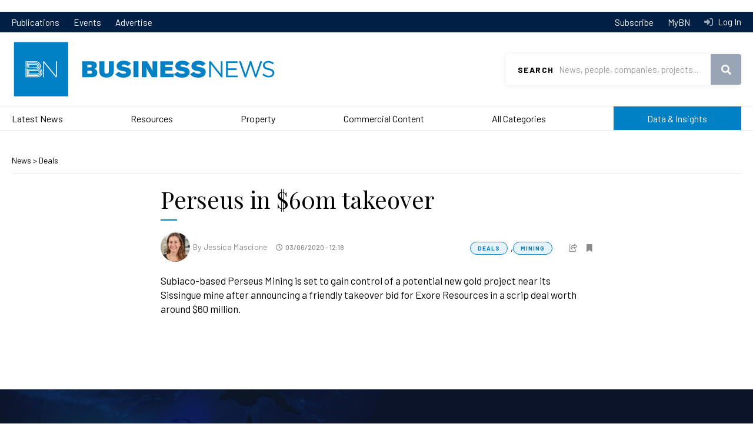

--- FILE ---
content_type: text/html; charset=UTF-8
request_url: https://www.businessnews.com.au/article/Perseus-in-60m-takeover
body_size: 12968
content:
<!DOCTYPE html>
<html lang="en" dir="ltr" prefix="og: https://ogp.me/ns#">
  <head>
    <!-- Google Tag Manager -->
    <script>(function(w,d,s,l,i){w[l]=w[l]||[];w[l].push({'gtm.start':
    new Date().getTime(),event:'gtm.js'});var f=d.getElementsByTagName(s)[0],
    j=d.createElement(s),dl=l!='dataLayer'?'&l='+l:'';j.async=true;j.src=
    'https://www.googletagmanager.com/gtm.js?id='+i+dl;f.parentNode.insertBefore(j,f);
    })(window,document,'script','dataLayer','GTM-KCWNC5M');</script>
    <!-- End Google Tag Manager -->
    <link href="https://fonts.googleapis.com/css?family=Barlow:400,400i,500,600,700|Playfair+Display&display=swap" rel="stylesheet">
    <meta charset="utf-8" />
<script src="https://pagead2.googlesyndication.com/pagead/js/adsbygoogle.js" async="async"></script>
<script>(adsbygoogle = window.adsbygoogle || []).push({
      google_ad_client: "ca-pub-8639333975054279",
      enable_page_level_ads: true
    });</script>
<script src="https://securepubads.g.doubleclick.net/tag/js/gpt.js" async="async"></script>
<script>window.googletag = window.googletag || {cmd: []};</script>
<script>var dfpSlots = {
bnDfpRosLb1: {},
bnDfpRosLb2: {},
bnDfpRosFooter: {},
bnDfpFrontLb1: {},
bnDfpFrontLb2: {},
bnDfpFrontHp: {},
bnDfpArticleLb1: {},
bnDfpArticleLb2: {},
bnDfpArticleHp: {},
bnDfpCatLb1: {}
};
googletag.cmd.push(function() {
var bnDfpRosLb1Mapping = googletag.sizeMapping().addSize([1024, 0], [970, 90]).addSize([768, 0], [728, 90]).addSize([480, 0], [320, 50]).addSize([0, 0], [320, 50]).build();
if (document.getElementById('bn-dfp-ros-lb1-advert')) { dfpSlots.bnDfpRosLb1 = googletag.defineSlot('/21842194902/businessnews_ROS_728x90', [[970, 90],[728, 90],[320, 50]], 'bn-dfp-ros-lb1-advert').addService(googletag.pubads()); dfpSlots.bnDfpRosLb1.defineSizeMapping(bnDfpRosLb1Mapping); }
var bnDfpRosLb2Mapping = googletag.sizeMapping().addSize([1024, 0], [728, 90]).addSize([768, 0], [468, 60]).addSize([480, 0], [320, 50]).addSize([0, 0], [320, 50]).build();
if (document.getElementById('bn-dfp-ros-lb2-advert')) { dfpSlots.bnDfpRosLb2 = googletag.defineSlot('/21842194902/businessnews_ROS_728x90_position2', [[728, 90],[468, 60],[320, 50]], 'bn-dfp-ros-lb2-advert').addService(googletag.pubads()); dfpSlots.bnDfpRosLb2.defineSizeMapping(bnDfpRosLb2Mapping); }
var bnDfpRosFooterMapping = googletag.sizeMapping().addSize([1024, 0], [1, 1]).addSize([768, 0], [1, 1]).addSize([480, 0], [320, 100]).addSize([0, 0], [320, 100]).build();
if (document.getElementById('bn-dfp-ros-footer-advert')) { dfpSlots.bnDfpRosFooter = googletag.defineSlot('/21842194902/businessnews_ROS_320x100_sticky_footer', [[1, 1],[1, 1],[320, 100]], 'bn-dfp-ros-footer-advert').addService(googletag.pubads()); dfpSlots.bnDfpRosFooter.defineSizeMapping(bnDfpRosFooterMapping); }
if (document.getElementById('bn-dfp-front-lb1-advert')) { dfpSlots.bnDfpFrontLb1 = googletag.defineSlot('/21842194902/businessnews_ROS_728x90/businessnews_home_728x90_position1', [[970, 90],[728, 90],[320, 50]], 'bn-dfp-front-lb1-advert').addService(googletag.pubads()); dfpSlots.bnDfpFrontLb1.defineSizeMapping(bnDfpRosLb1Mapping); }
if (document.getElementById('bn-dfp-front-lb2-advert')) { dfpSlots.bnDfpFrontLb2 = googletag.defineSlot('/21842194902/businessnews_ROS_728x90_position2/businessnews_home_728x90_position2', [[728, 90],[468, 60],[320, 50]], 'bn-dfp-front-lb2-advert').addService(googletag.pubads()); dfpSlots.bnDfpFrontLb2.defineSizeMapping(bnDfpRosLb2Mapping); }
var bnDfpFrontHpMapping = googletag.sizeMapping().addSize([1024, 0], [300, 600]).addSize([768, 0], [300, 600]).addSize([480, 0], [1,1]).addSize([0, 0], [1,1]).build();
if (document.getElementById('bn-dfp-front-hp-advert')) { dfpSlots.bnDfpFrontHp = googletag.defineSlot('/21842194902/businessnews_home_300x600', [[300, 600],[300, 600]], 'bn-dfp-front-hp-advert').addService(googletag.pubads()); dfpSlots.bnDfpFrontHp.defineSizeMapping(bnDfpFrontHpMapping); }
if (document.getElementById('bn-dfp-article-lb1-advert')) { dfpSlots.bnDfpArticleLb1 = googletag.defineSlot('/21842194902/businessnews_ROS_728x90/businessnews_article_728x90_position1', [[970, 90],[728, 90],[320, 50]], 'bn-dfp-article-lb1-advert').addService(googletag.pubads()); dfpSlots.bnDfpArticleLb1.defineSizeMapping(bnDfpRosLb1Mapping); }
var bnDfpArticleLb2Mapping = googletag.sizeMapping().addSize([1270, 0], [728, 90]).addSize([768, 0], [468, 60]).addSize([480, 0], [320, 50]).addSize([0, 0], [320, 50]).build();
if (document.getElementById('bn-dfp-article-lb2-advert')) { dfpSlots.bnDfpArticleLb2 = googletag.defineSlot('/21842194902/businessnews_ROS_728x90_position2/businessnews_article_728x90_new', [[728, 90],[468, 60],[320, 50]], 'bn-dfp-article-lb2-advert').addService(googletag.pubads()); dfpSlots.bnDfpArticleLb2.defineSizeMapping(bnDfpArticleLb2Mapping); }
if (document.getElementById('bn-dfp-article-hp-advert')) { dfpSlots.bnDfpArticleHp = googletag.defineSlot('/21842194902/businessnews_article_300x600', [[300, 600],[300, 600]], 'bn-dfp-article-hp-advert').addService(googletag.pubads()); dfpSlots.bnDfpArticleHp.defineSizeMapping(bnDfpFrontHpMapping); }
if (document.getElementById('bn-dfp-cat-lb1-advert')) { dfpSlots.bnDfpCatLb1 = googletag.defineSlot('/21842194902/businessnews_ROS_728x90/businessnews_categoryhome_728x90', [[970, 90],[728, 90],[320, 50]], 'bn-dfp-cat-lb1-advert').addService(googletag.pubads()); dfpSlots.bnDfpCatLb1.defineSizeMapping(bnDfpRosLb1Mapping); }
googletag.pubads().enableSingleRequest();
googletag.pubads().collapseEmptyDivs();
googletag.enableServices();
});</script>
<style>/* @see https://github.com/aFarkas/lazysizes#broken-image-symbol */.js img.lazyload:not([src]) { visibility: hidden; }/* @see https://github.com/aFarkas/lazysizes#automatically-setting-the-sizes-attribute */.js img.lazyloaded[data-sizes=auto] { display: block; width: 100%; }</style>
<meta name="description" content="Subiaco-based Perseus Mining is set to gain control of a potential new gold project near its Sissingue mine after announcing a friendly takeover bid for Exore Resources in a scrip deal worth around $60 million." />
<meta name="robots" content="noarchive" />
<link rel="canonical" href="https://www.businessnews.com.au/article/Perseus-in-60m-takeover" />
<link rel="image_src" href="https://images.businessnews.com.au/images/bn_logo_square.jpg" />
<meta name="generator" content="Drupal 10" />
<link rel="icon" href="/themes/bn2020/images/favicon.ico" />
<meta property="og:site_name" content="Business News" />
<meta property="og:type" content="Article" />
<meta property="og:url" content="https://www.businessnews.com.au/article/Perseus-in-60m-takeover" />
<meta property="og:title" content="Perseus in $60m takeover" />
<meta property="og:description" content="Subiaco-based Perseus Mining is set to gain control of a potential new gold project near its Sissingue mine after announcing a friendly takeover bid for Exore Resources in a scrip deal worth around $60 million." />
<meta property="og:image" content="https://www.businessnews.com.au/sites/default/files/2020-06/Perseus%20Sissingue%20gold%20mine.jpg" />
<meta property="og:image" content="https://images.businessnews.com.au/images/bn_logo_square.jpg" />
<meta property="og:image:secure_url" content="https://www.businessnews.com.au/sites/default/files/2020-06/Perseus%20Sissingue%20gold%20mine.jpg" />
<meta property="og:image:secure_url" content="https://images.businessnews.com.au/images/bn_logo_square.jpg" />
<meta property="og:image:type" content="image/jpeg,,image/jpeg" />
<meta property="article:published_time" content="2020-06-03T12:18:08+08:00" />
<meta property="article:modified_time" content="2020-06-04T09:43:04+08:00" />
<meta property="fb:pages" content="134841666565703" />
<meta name="twitter:card" content="summary_large_image" />
<meta name="twitter:description" content="Subiaco-based Perseus Mining is set to gain control of a potential new gold project near its Sissingue mine after announcing a friendly takeover bid for Exore Resources in a scrip deal worth around $60 million." />
<meta name="twitter:site" content="@wabusinessnews" />
<meta name="twitter:title" content="Perseus in $60m takeover" />
<meta name="twitter:site:id" content="34836491" />
<meta name="twitter:image" content="https://www.businessnews.com.au/sites/default/files/2020-06/Perseus%20Sissingue%20gold%20mine.jpg" />
<meta name="google-site-verification" content="oRVzWdwpS-zPAgUlmLI3oJmkNhrZOK8FeC8AZmEDOro" />
<meta name="theme-color" content="#0081c6" />
<meta name="viewport" content="width=device-width, user-scalable=no" />
<meta name="apple-mobile-web-app-capable" content="yes" />
<meta name="Generator" content="Drupal 10 (https://www.drupal.org)" />
<meta name="MobileOptimized" content="width" />
<meta name="HandheldFriendly" content="true" />
<script type="application/ld+json">{
    "@context": "https://schema.org",
    "@graph": [
        {
            "@type": "NewsArticle",
            "name": "Perseus in $60m takeover",
            "headline": "Perseus in $60m takeover",
            "description": "Subiaco-based Perseus Mining is set to gain control of a potential new gold project near its Sissingue mine after announcing a friendly takeover bid for Exore Resources in a scrip deal worth around $60 million.",
            "image": {
                "@type": "ImageObject",
                "representativeOfPage": "False",
                "url": "https://www.businessnews.com.au/sites/default/files/2020-06/Perseus%20Sissingue%20gold%20mine.jpg",
                "width": "1440",
                "height": "960"
            },
            "datePublished": "2020-06-03T12:18:08+0800",
            "hasPart": {
                "@type": "WebPageElement",
                "isAccessibleForFree": "False",
                "cssSelector": ".bn-paywall"
            },
            "dateModified": "2020-06-04T09:43:04+0800",
            "isAccessibleForFree": "False",
            "author": {
                "@type": "Person",
                "@id": "https://www.businessnews.com.au/Author/Jessica-Mascione",
                "name": "Jessica Mascione",
                "url": "https://www.businessnews.com.au/Author/Jessica-Mascione"
            },
            "publisher": {
                "@type": "Organization",
                "@id": "https://www.businessnews.com.au",
                "name": "Business News",
                "url": "https://www.businessnews.com.au"
            },
            "mainEntityOfPage": "https://www.businessnews.com.au/article/Perseus-in-60m-takeover"
        }
    ]
}</script>

    <title>Perseus in $60m takeover</title>
    <link rel="stylesheet" media="all" href="/sites/default/files/css/css_yGIxGKGeuhN4qxu_eGZMBdD5NodpJ16W83T9QxIaMZg.css?delta=0&amp;language=en&amp;theme=bn2020&amp;include=[base64]" />
<link rel="stylesheet" media="all" href="/sites/default/files/css/css_-bh9Zzl9o2-cwn9D9I8I7JGAkANZEr9mFifXMqHTgWg.css?delta=1&amp;language=en&amp;theme=bn2020&amp;include=[base64]" />

    
  </head>
  <body id="pid-article-perseus-in-60m-takeover" class="page-article page-article-perseus-in-60m-takeover page-node not-front node-type-article">
    <!-- Google Tag Manager (noscript) -->
    <noscript><iframe src="https://www.googletagmanager.com/ns.html?id=GTM-KCWNC5M"
    height="0" width="0" style="display:none;visibility:hidden"></iframe></noscript>
    <!-- End Google Tag Manager (noscript) -->
    <script>
      window.fbAsyncInit = function() {
        FB.init({
          appId      : '1608540226130574',
          xfbml      : true,
          version    : 'v2.6'
        });
      };

      (function(d, s, id){
         var js, fjs = d.getElementsByTagName(s)[0];
         if (d.getElementById(id)) {return;}
         js = d.createElement(s); js.id = id;
         js.src = "//connect.facebook.net/en_US/sdk.js";
         fjs.parentNode.insertBefore(js, fjs);
       }(document, 'script', 'facebook-jssdk'));
    </script>
        <a href="#main-content" class="visually-hidden focusable">
      Skip to main content
    </a>
    <div class="wrapper">
      
        <div class="dialog-off-canvas-main-canvas" data-off-canvas-main-canvas>
    	  <div class="region region-leaderboard">
    <div id="block-bn2020-dfparticlesuperleaderboard" class="block">
  
    
          <div class="leaderboard"><div class="uk-container uk-container-center"><div id="bn-dfp-article-lb1-advert" style="" class="bn-dfp-ad-slot"><script>googletag.cmd.push(function() { googletag.display('bn-dfp-article-lb1-advert'); });</script></div>
</div>
</div>


  </div>

  </div>


<div class="header-nav">
	<div class="uk-container uk-container-center">
		<nav>
			  <div class="region region-header-menu">
    <nav role="navigation" aria-labelledby="block-bn2020topmenu-menu" id="block-bn2020topmenu">
            
  <h2 class="visually-hidden" id="block-bn2020topmenu-menu">BN 2020 Top Menu</h2>
  

        
              <ul>
              <li>
        <a href="/publications" data-drupal-link-system-path="publications">Publications</a>
              </li>
          <li>
        <a href="/events" data-drupal-link-system-path="events">Events</a>
              </li>
          <li>
        <a href="https://cloud.em.businessnews.com.au/advertisewithus" target="_blank">Advertise</a>
              </li>
        </ul>
  


  </nav>

  </div>

		</nav>
		<nav class="header-nav-desktop">
			<ul>
				<li>
					<a href="/subscribe">
						Subscribe
					</a>
				</li>
				<li>
											<a id="mybn-link" href="/mybn">
							MyBN
						</a>
									</li>
				<li>
											<a class="header-nav-login" href="/user/login?destination=/article/Perseus-in-60m-takeover">
							Log In
						</a>
									</li>
			</ul>
		</nav>
	</div>
</div>
<header id="header" class="header" role="banner">
	<div class="uk-container uk-container-center">
		<div class="menu-mobile">
			  <div class="region region-mobile-menu">
    <div id="block-bn2020-top-menu-mobile" class="block">
  
    
      <nav  class="tbm tbm-bn2020-top-menu-mobile tbm-no-arrows" id="tbm-bn2020-top-menu-mobile" data-breakpoint="1200" aria-label="bn2020-top-menu-mobile navigation">
      <button class="tbm-button" type="button">
      <span class="tbm-button-container">
        <span></span>
        <span></span>
        <span></span>
        <span></span>
      </span>
    </button>
    <div class="tbm-collapse ">
    <ul class="menu-mobile-cta">
  <li>
          <a class="menu-mobile-cta-login"  href="/user/login?destination=/article/Perseus-in-60m-takeover">Log In</a>
      </li>
  <li>
    <a href="/mybn" class="menu-mobile-cta-profile">MyBN</a>
  </li>
</ul>
<ul  class="tbm-nav level-0 items-8" role="list" >
        <li  class="tbm-item level-1" aria-level="1" >
      <div class="tbm-link-container">
            <a href="/latest-headlines"  class="tbm-link level-1">
                Latest News
          </a>
            </div>
    
</li>

        <li  class="tbm-item level-1" aria-level="1" >
      <div class="tbm-link-container">
            <a href="/Category/Mining"  class="tbm-link level-1">
                Resources
          </a>
            </div>
    
</li>

        <li  class="tbm-item level-1" aria-level="1" >
      <div class="tbm-link-container">
            <a href="/Category/Property"  class="tbm-link level-1">
                Property
          </a>
            </div>
    
</li>

        <li  class="tbm-item level-1" aria-level="1" >
      <div class="tbm-link-container">
            <a href="/categories/commercial-content"  class="tbm-link level-1">
                Commercial Content
          </a>
            </div>
    
</li>

        <li  class="tbm-item level-1" aria-level="1" >
      <div class="tbm-link-container">
            <a href="/categories"  class="tbm-link level-1">
                All Categories
          </a>
            </div>
    
</li>

        <li  class="tbm-item level-1 menu-data-insights tbm-item--has-dropdown" aria-level="1" >
      <div class="tbm-link-container">
            <a href="/lists"  class="tbm-link level-1 tbm-toggle" aria-expanded="false">
                Data &amp; Insights
          </a>
                <button class="tbm-submenu-toggle"><span class="visually-hidden">Toggle submenu</span></button>
          </div>
    <div  class="tbm-submenu tbm-item-child" role="list">
      <div  class="tbm-row">
      <div  class="tbm-column span12">
  <div class="tbm-column-inner">
               <ul  class="tbm-subnav level-1 items-1" role="list" >
              <li  class="tbm-item level-2" aria-level="2" >
      <div class="tbm-link-container">
            <a href="/lists"  class="tbm-link level-2">
                Lists
          </a>
            </div>
    
</li>

      </ul>

      </div>
</div>

  </div>

  </div>

</li>

        <li  class="tbm-item level-1 menu-lb-bg" aria-level="1" >
      <div class="tbm-link-container">
            <a href="/publications"  class="tbm-link level-1">
                Publications
          </a>
            </div>
    
</li>

        <li  class="tbm-item level-1 menu-lb-bg" aria-level="1" >
      <div class="tbm-link-container">
            <a href="/Subscribe"  class="tbm-link level-1">
                Subscribe
          </a>
            </div>
    
</li>

  </ul>

      </div>
  </nav>

<script>
if (window.matchMedia("(max-width: 1200px)").matches) {
  document.getElementById("tbm-bn2020-top-menu-mobile").classList.add('tbm--mobile');
}


</script>

  </div>

  </div>

		</div>
		<div class="logo">
			<a href="/">
				<img class="uk-hidden-small" src="https://images.businessnews.com.au/images/bn2020/website-logo.svg" alt="Business News">
				<img class="uk-visible-small" src="https://images.businessnews.com.au/images/bn2020/website-logo.mobile.svg" alt="Business News">
			</a>
		</div>
					<div class="search-banner">
				<div id="search" class="search">
					<form id="bn-search-block-form" data-drupal-selector="bn-search-search" action="/search/articles" method="GET" accept-charset="UTF-8">
  <div class="js-form-item form-item js-form-type-textfield form-item-search js-form-item-search">
      <label for="edit-search">Search</label>
        <input title="Use &quot;&quot; for precise searching, e.g. &quot;John Smith&quot;" required="required" class="uk-search-field form-text" data-drupal-selector="edit-search" type="text" id="edit-search" name="search" value="" size="15" maxlength="128" placeholder="News, people, companies, projects..." />

        </div>
<div data-drupal-selector="edit-actions" class="form-actions js-form-wrapper form-wrapper" id="edit-actions"><button data-drupal-selector="edit-submit" type="submit" id="edit-submit" name="op" value="Search" class="button js-form-submit form-submit">Search</button>
</div>

</form>

				</div>
				<span class="search-mobileclose" role="button" tabindex="0"></span>
			</div>
				<div class="utility">
			<span id="searchtoggle" role="button" class="search-toggle" tabindex="0"></span>
		</div>
	</div>
	
</header>

<div class="navigationmain">
	  <div id="block-bn2020-main-menu" class="block">
  
    
      <style type="text/css">
  .tbm.animate .tbm-item > .tbm-submenu, .tbm.animate.slide .tbm-item > .tbm-submenu > div {
    transition-delay: 50ms;  -webkit-transition-delay: 50ms;  -ms-transition-delay: 50ms;  -o-transition-delay: 50ms;  transition-duration: 100ms;  -webkit-transition-duration: 100ms;  -ms-transition-duration: 100ms;  -o-transition-duration: 100ms;
  }
</style>
<nav  class="tbm tbm-bn2020-main-menu tbm-no-arrows animate fading" id="tbm-bn2020-main-menu" data-breakpoint="1025" data-duration="100" data-delay="50" aria-label="bn2020-main-menu navigation">
      <button class="tbm-button" type="button">
      <span class="tbm-button-container">
        <span></span>
        <span></span>
        <span></span>
        <span></span>
      </span>
    </button>
    <div class="tbm-collapse ">
    <ul class="menu-mobile-cta">
  <li>
          <a class="menu-mobile-cta-login"  href="/user/login?destination=/article/Perseus-in-60m-takeover">Log In</a>
      </li>
  <li>
    <a href="/mybn" class="menu-mobile-cta-profile">MyBN</a>
  </li>
</ul>
<ul  class="tbm-nav level-0 items-6" role="list" >
        <li  class="tbm-item level-1" aria-level="1" >
      <div class="tbm-link-container">
            <a href="/latest-headlines"  class="tbm-link level-1">
                Latest News
          </a>
            </div>
    
</li>

        <li  class="tbm-item level-1" aria-level="1" >
      <div class="tbm-link-container">
            <a href="/Category/Mining"  class="tbm-link level-1">
                Resources
          </a>
            </div>
    
</li>

        <li  class="tbm-item level-1" aria-level="1" >
      <div class="tbm-link-container">
            <a href="/Category/Property"  class="tbm-link level-1">
                Property
          </a>
            </div>
    
</li>

        <li  class="tbm-item level-1 tbm-item--has-dropdown" aria-level="1" >
      <div class="tbm-link-container">
            <a href="/categories/commercial-content"  class="tbm-link level-1 tbm-toggle has-children" aria-expanded="false">
                Commercial Content
          </a>
                <button class="tbm-submenu-toggle"><span class="visually-hidden">Toggle submenu</span></button>
          </div>
    <div  class="tbm-submenu tbm-item-child" role="list">
      <div  class="tbm-row">
      <div  class="tbm-column span4">
  <div class="tbm-column-inner">
                 <div  class="tbm-block">
    <div class="block-inner">
      <div id="block-block-contentf0cea86f-76a2-458e-8d9c-c94fe48efbb7" class="block">
  
    
                      <span class="field field--name-body field--type-text-with-summary field--label-hidden">
          <span class="field-items">
            <span class="field-item">
              <div><a class="tbm-submenu-title" href="/categories/commercial-content">Commercial Content</a></div>
            </span>
          </span>
        </span>
        
  </div>

    </div>
  </div>

      </div>
</div>

      <div  class="tbm-column span8">
  <div class="tbm-column-inner">
               <ul  class="tbm-subnav level-1 items-7" role="list" >
              <li  class="tbm-item level-2" aria-level="2" >
      <div class="tbm-link-container">
            <a href="/Category/Announcements-Commercial-Content"  class="tbm-link level-2">
                Announcements
          </a>
            </div>
    
</li>

                <li  class="tbm-item level-2" aria-level="2" >
      <div class="tbm-link-container">
            <a href="/bullsnbears"  class="tbm-link level-2">
                Bulls N&#039; Bears
          </a>
            </div>
    
</li>

                <li  class="tbm-item level-2" aria-level="2" >
      <div class="tbm-link-container">
            <a href="/Category/Business-Advice-Commercial-Content"  class="tbm-link level-2">
                Business Advice
          </a>
            </div>
    
</li>

                <li  class="tbm-item level-2" aria-level="2" >
      <div class="tbm-link-container">
            <a href="/Category/Hearts-and-Minds"  class="tbm-link level-2">
                Hearts &amp; Minds
          </a>
            </div>
    
</li>

                <li  class="tbm-item level-2" aria-level="2" >
      <div class="tbm-link-container">
            <a href="/Category/Industry-Content-Commercial"  class="tbm-link level-2">
                Industry Content
          </a>
            </div>
    
</li>

                <li  class="tbm-item level-2" aria-level="2" >
      <div class="tbm-link-container">
            <a href="/Category/Skyline-Commercial-Content"  class="tbm-link level-2">
                Skyline
          </a>
            </div>
    
</li>

                <li  class="tbm-item level-2" aria-level="2" >
      <div class="tbm-link-container">
            <a href="/Category/Thought-Leadership-Commercial-Content"  class="tbm-link level-2">
                Thought Leadership
          </a>
            </div>
    
</li>

      </ul>

      </div>
</div>

  </div>

  </div>

</li>

        <li  class="tbm-item level-1 tbm-item--has-dropdown" aria-level="1" >
      <div class="tbm-link-container">
            <a href="/categories"  class="tbm-link level-1 tbm-toggle has-children" aria-expanded="false">
                All Categories
          </a>
                <button class="tbm-submenu-toggle"><span class="visually-hidden">Toggle submenu</span></button>
          </div>
    <div  class="tbm-submenu tbm-item-child" role="list">
      <div  class="tbm-row">
      <div  class="tbm-column span4">
  <div class="tbm-column-inner">
                 <div  class="tbm-block">
    <div class="block-inner">
      <div id="block-block-content9ca771c8-ba62-40e1-a92c-fa636281e01c" class="block">
  
    
                      <span class="field field--name-body field--type-text-with-summary field--label-hidden">
          <span class="field-items">
            <span class="field-item">
              <div><a class="tbm-submenu-title" href="/Categories">All Categories</a></div>
            </span>
          </span>
        </span>
        
  </div>

    </div>
  </div>

      </div>
</div>

      <div  class="tbm-column span8">
  <div class="tbm-column-inner">
               <ul  class="tbm-subnav level-1 items-17" role="list" >
              <li  class="tbm-item level-2" aria-level="2" >
      <div class="tbm-link-container">
            <a href="/Category/Mining"  class="tbm-link level-2">
                Resources
          </a>
            </div>
    
</li>

                <li  class="tbm-item level-2" aria-level="2" >
      <div class="tbm-link-container">
            <a href="/Category/Property"  class="tbm-link level-2">
                Property
          </a>
            </div>
    
</li>

                <li  class="tbm-item level-2" aria-level="2" >
      <div class="tbm-link-container">
            <a href="/Category/Deals"  class="tbm-link level-2">
                Deals
          </a>
            </div>
    
</li>

                <li  class="tbm-item level-2" aria-level="2" >
      <div class="tbm-link-container">
            <a href="/Category/Opinion"  class="tbm-link level-2">
                Opinion
          </a>
            </div>
    
</li>

                <li  class="tbm-item level-2" aria-level="2" >
      <div class="tbm-link-container">
            <a href="/Category/Government"  class="tbm-link level-2">
                Government
          </a>
            </div>
    
</li>

                <li  class="tbm-item level-2" aria-level="2" >
      <div class="tbm-link-container">
            <a href="/Category/Agribusiness"  class="tbm-link level-2">
                Agribusiness
          </a>
            </div>
    
</li>

                <li  class="tbm-item level-2" aria-level="2" >
      <div class="tbm-link-container">
            <a href="/Category/Education"  class="tbm-link level-2">
                Education
          </a>
            </div>
    
</li>

                </ul><ul  class="tbm-subnav level-1 items-17" role="list" >
                <li  class="tbm-item level-2" aria-level="2" >
      <div class="tbm-link-container">
            <a href="/Category/Health"  class="tbm-link level-2">
                Health
          </a>
            </div>
    
</li>

                <li  class="tbm-item level-2" aria-level="2" >
      <div class="tbm-link-container">
            <a href="/Category/Infrastructure"  class="tbm-link level-2">
                Infrastructure
          </a>
            </div>
    
</li>

                <li  class="tbm-item level-2" aria-level="2" >
      <div class="tbm-link-container">
            <a href="/Category/Oil-Gas"  class="tbm-link level-2">
                Oil &amp; Gas
          </a>
            </div>
    
</li>

                <li  class="tbm-item level-2" aria-level="2" >
      <div class="tbm-link-container">
            <a href="/Category/Remuneration"  class="tbm-link level-2">
                Remuneration
          </a>
            </div>
    
</li>

                <li  class="tbm-item level-2" aria-level="2" >
      <div class="tbm-link-container">
            <a href="/Category/Retail"  class="tbm-link level-2">
                Retail
          </a>
            </div>
    
</li>

                <li  class="tbm-item level-2" aria-level="2" >
      <div class="tbm-link-container">
            <a href="/Category/Small-Business"  class="tbm-link level-2">
                Small Business
          </a>
            </div>
    
</li>

                <li  class="tbm-item level-2" aria-level="2" >
      <div class="tbm-link-container">
            <a href="/Category/Technology-Innovation-Science"  class="tbm-link level-2">
                Technology, Innovation &amp; Science
          </a>
            </div>
    
</li>

                </ul><ul  class="tbm-subnav level-1 items-17" role="list" >
                <li  class="tbm-item level-2" aria-level="2" >
      <div class="tbm-link-container">
            <a href="/Category/Tourism"  class="tbm-link level-2">
                Tourism
          </a>
            </div>
    
</li>

                <li  class="tbm-item level-2" aria-level="2" >
      <div class="tbm-link-container">
            <a href="/Category/Transport-Logistics"  class="tbm-link level-2">
                Transport &amp; Logistics
          </a>
            </div>
    
</li>

                <li  class="tbm-item level-2" aria-level="2" >
      <div class="tbm-link-container">
            <a href="/categories"  class="tbm-link level-2">
                Explore All Categories
          </a>
            </div>
    
</li>

      </ul>

      </div>
</div>

  </div>

  </div>

</li>

        <li  class="tbm-item level-1 menu-data-insights" aria-level="1" >
      <div class="tbm-link-container">
            <a href="/lists"  class="tbm-link level-1">
                Data &amp; Insights
          </a>
            </div>
    
</li>

  </ul>

      </div>
  </nav>

<script>
if (window.matchMedia("(max-width: 1025px)").matches) {
  document.getElementById("tbm-bn2020-main-menu").classList.add('tbm--mobile');
}

  document.getElementById('tbm-bn2020-main-menu').classList.add('tbm--mobile-hide');

</script>

  </div>


</div>


<div id="secondary-menu">
	
</div>


<main>
			<div id="preface">
			  <div class="region region-preface">
    <div data-drupal-messages-fallback class="hidden"></div>

  </div>

		</div>
		<!-- # end preface -->
	
	
			
		

		<div class="content-wrapper">
												<div id="content" class="">
						  <div class="region region-content">
    <div id="block-bn2020-content" class="block">
  
    
      
	<div class="node node-article">
		<div class="uk-container uk-container-center">
			<div class="breadcrumbs">
				<a href="/latest-headlines">
					News
				</a>
				&gt;
									<a href="/Category/Deals" hreflang="en">Deals</a>
							</div>

			<div class="news-article uk-grid">
				<div class="news-article-top  uk-width-small-1-1 uk-width-medium-1-1 uk-width-large-4-6">
					<div class="news-info-mobile">
						<div class="news-article-categories">
															      <span class="field field--name-bn-article-category field--type-entity-reference field--label-hidden">
      <span class="field-items">
                  <span class="field-item"><a href="/Category/Deals" class="newscategory" hreflang="en">Deals</a></span><span class="list-separator">, </span>
                  <span class="field-item"><a href="/Category/Mining" class="newscategory" hreflang="en">Mining</a></span><span class="list-separator"></span>
              </span>
    </span>
  
																						
													</div>
						<div class="news-article-time">
							03/06/2020 - 12:18
						</div>
					</div>
					
											<h1 itemprop="name" itemprop="headline" >
							<span>Perseus in $60m takeover</span>

						</h1>
										
					<div class="news-info">
						<div class="left">
							      <span class="field field--name-bn-article-byline field--type-entity-reference field--label-hidden">
      <span class="field-items">
                  <span class="field-item"><div class="staff">                <span class="field field--name-bn-author-photo field--type-image field--label-hidden">
          <span class="field-items">
            <span class="field-item">
                <img loading="lazy" src="/sites/default/files/styles/thumbnail/public/author/Jessica-Mascione.png?itok=PCXqpks0" width="100" height="100" alt="Jessica Mascione" />



            </span>
          </span>
        </span>
        </div><span>By <a href="/Author/Jessica-Mascione" class="news-author" hreflang="en">Jessica Mascione</a></span>
</span><span class="list-separator"></span>
              </span>
    </span>
  
							<div class="news-article-time">
								03/06/2020 - 12:18
							</div>
						</div>

						<div class="right">
							<div class="news-article-categories">
																	      <span class="field field--name-bn-article-category field--type-entity-reference field--label-hidden">
      <span class="field-items">
                  <span class="field-item"><a href="/Category/Deals" class="newscategory" hreflang="en">Deals</a></span><span class="list-separator">, </span>
                  <span class="field-item"><a href="/Category/Mining" class="newscategory" hreflang="en">Mining</a></span><span class="list-separator"></span>
              </span>
    </span>
  
																									
															</div>
							<div class="news-cta">
								<span class="news-share" role="button" data-onboarding="ob-Share">
									<div class="news-cta-popup">
										<div class="news-cta-popup-bubble-arrow">
											<img src="https://images.businessnews.com.au/images/bn2020/bubble-arrow.png" alt="">
										</div>
										<div class="news-cta-popup-bubble">
											Share to
											<ul>
												<li><a href="https://www.facebook.com/sharer/sharer.php?u=https://www.businessnews.com.au/article/Perseus-in-60m-takeover" target="_blank" rel="nofollow" class="news-share-facebook"><span class="sr-only">Facebook</span></a></li>
												<li><a href="https://twitter.com/intent/tweet?text=Perseus%20in%20%2460m%20takeover%20%23deals%20%23resources&amp;url=https://www.businessnews.com.au/article/Perseus-in-60m-takeover" target="_blank" rel="nofollow" class="news-share-twitter"><span class="sr-only">Twitter</span></a></li>
												<li><a href="http://www.linkedin.com/shareArticle?mini=true&amp;url=https://www.businessnews.com.au/article/Perseus-in-60m-takeover" target="_blank" rel="nofollow" class="news-share-linkedin"><span class="sr-only">LinkedIn</span></a></li>
											</ul>
										</div>
									</div>
								</span>
																	<div class="flag-not-available">
      <span role="button" class="flag-not-available-bookmark" data-onboarding="ob-Bookmark"></span>
    <div class="flag-not-available-bookmark-popup onboarding">
      <div class="onboarding-bubble-arrow"><img src="https://images.businessnews.com.au/images/bn2020/bubble-arrow-border.png" alt="" style=""></div>
      <div class="onboarding-bubble">
        <h3>Bookmark</h3>
                  <span>Save articles for future reference.</span>
          <div class="flag-not-available-bookmark-cta">
            <a href="/subscribe" class="btn">Subscribe to BN</a>
            <a href="/user/login" class="btn">Log In</a>
          </div>
              </div>
    </div>
  </div>

															</div>
						</div>
					</div>
				</div>

				<div id="news-article" data-node-id="399781" class="news-article-body  uk-width-small-1-1 uk-width-medium-1-1 uk-width-large-4-6">
					<div class="content">
													<div class="news-article-summary">
								<p>
									Subiaco-based Perseus Mining is set to gain control of a potential new gold project near its Sissingue mine after announcing a friendly takeover bid for Exore Resources in a scrip deal worth around $60 million.
								</p>
							</div>
						
													<div class="news-article-podcast">
								
							</div>
						
													<div class="bn-paywall-placeholder">
								<img src="/themes/bn2020/images/squares.gif"/>
							</div>

							<div class="bn-paywall" style="display: none">
								
								

															</div>
											</div>
				</div>
								
				
					<div id="article-sidebar" class="uk-width-small-1-1 uk-width-medium-1-1 uk-width-large-2-6"> <div
						class="region region-article-sidebar">
												
					</div>
				</div>
							</div>
		</div>
	</div>

  </div>

  </div>

					</div>
					
				
		</div>

		
		
		
		
			<div id="postscript">
			  <div class="region region-postscript">
    <div id="block-bn2020-dfprunofsitestickyfooter" class="block">
  
    
          <div class="leaderboard leaderboard-bg"><div class="uk-container uk-container-center"><div id="bn-dfp-ros-footer-advert" style="height: 100px;  width: 320px;" class="bn-dfp-ad-slot"><script>googletag.cmd.push(function() { googletag.display('bn-dfp-ros-footer-advert'); });</script></div>
<div class="bn-dfp-close"><span class="bn-dfp-close-button">X</span></div></div>
</div>


  </div>
<div id="block-bn-paywall-articles" class="block">
  
    
      <div id="paywall-access-denied">
  <div class="uk-container uk-container-center">
    <div class="message-wrapper">
              <div class="message">
          <p>
            To read our articles you will need to either login or subscribe.
          </p>
          <div class="cta">
            <a class="btn login" href="/user/login?destination=/article/Perseus-in-60m-takeover">Log In</a>
            <a class="btn subscribe" href="/subscribe">Explore subscription options</a>
          </div>
        </div>
          </div>
  </div>

  <div class="aw-layout aw-layout-bgblue subscribe-benefit">
    <div class="uk-container uk-container-center">
      <h2>Your single user subscription provides more than you think</h2>
      <div class="uk-grid">
        <div class="uk-width-1-1 uk-width-medium-1-2 uk-width-large-1-4">
          <div class="subscribe-benefit-item">
            <div class="subscribe-benefit-item-image">
              <img src="https://images.businessnews.com.au/images/bn2020/icon-subscribe-database.png" alt="" />
            </div>
            <div class="subscribe-benefit-item-title">
              Extensive &amp; innovative<br>
              WA business database
            </div>
            <div class="subscribe-benefit-item-content">
              The most powerful knowledgebase mapped from 20 years of research and insight into every WA
              leader and business.
            </div>
          </div>
        </div>
        <div class="uk-width-1-1 uk-width-medium-1-2 uk-width-large-1-4">
          <div class="subscribe-benefit-item">
            <div class="subscribe-benefit-item-image">
              <img src="https://images.businessnews.com.au/images/bn2020/icon-subscribe-email.png" alt="" />
            </div>
            <div class="subscribe-benefit-item-title">
              Never miss a story with<br>
              BN daily emails
            </div>
            <div class="subscribe-benefit-item-content">
              Morning and afternoon timely wrap ups of every news item delivered straight to your device.
            </div>
          </div>
        </div>
        <div class="uk-width-1-1 uk-width-medium-1-2 uk-width-large-1-4">
          <div class="subscribe-benefit-item">
            <div class="subscribe-benefit-item-image">
              <img src="https://images.businessnews.com.au/images/bn2020/icon-subscribe-record.png" alt="" />
            </div>
            <div class="subscribe-benefit-item-title">
              Directors, businesses<br>
              lists and projects
            </div>
            <div class="subscribe-benefit-item-content">
              Transaction records, directors wealth, remuneration data and network activity.
            </div>
          </div>
        </div>
        <div class="uk-width-1-1 uk-width-medium-1-2 uk-width-large-1-4">
          <div class="subscribe-benefit-item">
            <div class="subscribe-benefit-item-image">
              <img src="https://images.businessnews.com.au/images/bn2020/icon-subscribe-scoop.png" alt="" />
            </div>
            <div class="subscribe-benefit-item-title">
              Specialised reports<br>
              and profile events
            </div>
            <div class="subscribe-benefit-item-content">
              Get the inside scoop on every news story and connect with WA&rsquo;s biggest leaders.
            </div>
          </div>
        </div>
      </div>
      <div class="subscribe-benefit-cta">
        <a class="btn btn-large btn-greyblue" href="/subscribe">Get full access to Business News</a>
        <a class="btn btn-large btn-border" href="/subscribe">What is Data &amp; Insights?</a>
      </div>
      <div class="subscribe-benefit-footnote">
        Just want the daily emails? <a class="newsletter" href="/sign-up-for-free">Sign up to our free newsletters</a>
      </div>
    </div>
  </div>
</div>

  </div>

  </div>

		</div>
		<!-- #postscript -->
	</main>
	<div class="footer-wrap">
		<div class="extendedfooter">
			<div class="uk-container uk-container-center">
				<div class="extendedfooter-nav">
					  <div class="region region-footer uk-grid">
    <div role="navigation" aria-labelledby="block-bn2020footernews-menu" id="block-bn2020footernews" class="extendedfooter-nav-news uk-width-1-1 uk-width-large-3-5 block">
  <nav>
            
    <span id="block-bn2020footernews-menu" class="extendedfooter-nav-title">News</span>
    

              
              <ul>
              <li>
        <a href="/latest-headlines" data-drupal-link-system-path="latest-headlines">Latest Headlines</a>
              </li>
          <li>
        <a href="/Category/Mining" data-drupal-link-system-path="taxonomy/term/15">Resources</a>
              </li>
          <li>
        <a href="/Category/Property" data-drupal-link-system-path="taxonomy/term/7">Property</a>
              </li>
          <li>
        <a href="/Category/Deals" data-drupal-link-system-path="taxonomy/term/186172">Deals</a>
              </li>
          <li>
        <a href="/Category/Opinion" data-drupal-link-system-path="taxonomy/term/2">Opinion</a>
              </li>
          <li>
        <a href="/Category/Government" data-drupal-link-system-path="taxonomy/term/13">Politics &amp; Economy</a>
              </li>
          <li>
        <a href="/Category/Agribusiness" data-drupal-link-system-path="taxonomy/term/25">Agribusiness</a>
              </li>
          <li>
        <a href="/Category/Education" data-drupal-link-system-path="taxonomy/term/21">Education</a>
              </li>
          <li>
        <a href="/Category/Health" data-drupal-link-system-path="taxonomy/term/206717">Health</a>
              </li>
          <li>
        <a href="/Category/Infrastructure" data-drupal-link-system-path="taxonomy/term/19">Infrastructure</a>
              </li>
          <li>
        <a href="/Category/Oil-Gas" data-drupal-link-system-path="taxonomy/term/206540">Oil &amp; Gas</a>
              </li>
          <li>
        <a href="/Category/Remuneration" data-drupal-link-system-path="taxonomy/term/206666">Remuneration</a>
              </li>
          <li>
        <a href="/Category/Retail" data-drupal-link-system-path="taxonomy/term/165567">Retail</a>
              </li>
          <li>
        <a href="/Category/Small-Business" data-drupal-link-system-path="taxonomy/term/18">Small Business</a>
              </li>
          <li>
        <a href="/Category/Technology-Innovation-Science" data-drupal-link-system-path="taxonomy/term/9">Technology</a>
              </li>
          <li>
        <a href="/Category/Tourism" data-drupal-link-system-path="taxonomy/term/171266">Tourism</a>
              </li>
          <li>
        <a href="/Category/Transport-Logistics" data-drupal-link-system-path="taxonomy/term/191458">Transport &amp; Logistics</a>
              </li>
          <li>
        <a href="/categories" data-drupal-link-system-path="categories">Explore All Categories</a>
              </li>
        </ul>
    <span class="extendedfooter-nav-mobile" role="button"></span>
  


      </nav>
</div>
<div role="navigation" aria-labelledby="block-bn2020footercommercialcontent-menu" id="block-bn2020footercommercialcontent" class="extendedfooter-nav-sponsored uk-width-1-1 uk-width-medium-1-2 uk-width-large-1-5 block">
  <nav>
            
    <span id="block-bn2020footercommercialcontent-menu" class="extendedfooter-nav-title">Commercial Content</span>
    

              
              <ul>
              <li>
        <a href="/bullsnbears" data-drupal-link-system-path="bullsnbears">Bulls N&#039; Bears</a>
              </li>
          <li>
        <a href="/Category/Thought-Leadership-Commercial-Content" data-drupal-link-system-path="taxonomy/term/198022">Thought Leadership</a>
              </li>
          <li>
        <a href="/Category/Hearts-and-Minds" data-drupal-link-system-path="taxonomy/term/207808">Hearts &amp; Minds</a>
              </li>
          <li>
        <a href="/Category/Business-Advice-Commercial-Content" data-drupal-link-system-path="taxonomy/term/206445">Business Advice</a>
              </li>
          <li>
        <a href="/Category/Announcements-Commercial-Content" data-drupal-link-system-path="taxonomy/term/206517">Announcements</a>
              </li>
          <li>
        <a href="/Category/Industry-Content-Commercial" data-drupal-link-system-path="taxonomy/term/207359">Industry Content</a>
              </li>
          <li>
        <a href="/Category/Skyline-Commercial-Content" data-drupal-link-system-path="taxonomy/term/206599">Skyline</a>
              </li>
        </ul>
    <span class="extendedfooter-nav-mobile" role="button"></span>
  


      </nav>
</div>
<div role="navigation" aria-labelledby="block-bn2020footermyaccount-menu" id="block-bn2020footermyaccount" class="extendedfooter-nav-myaccount uk-width-1-1 uk-width-medium-1-2 uk-width-large-1-5 block">
  <nav>
            
    <span id="block-bn2020footermyaccount-menu" class="extendedfooter-nav-title">My Account</span>
    

              
              <ul>
              <li>
        <a href="/mybn" data-drupal-link-system-path="mybn">MyBN</a>
              </li>
          <li>
        <a href="/subscribe/faq">Frequently Asked Questions</a>
              </li>
        </ul>
    <span class="extendedfooter-nav-mobile" role="button"></span>
  


      </nav>
</div>
<div role="navigation" aria-labelledby="block-bn2020footerdatainsights-menu" id="block-bn2020footerdatainsights" class="extendedfooter-nav-data-insights uk-width-1-1 uk-width-medium-1-2 uk-width-large-1-5 block">
  <nav>
            
    <span id="block-bn2020footerdatainsights-menu" class="extendedfooter-nav-title">Data &amp; Insights</span>
    

              
              <ul>
              <li>
        <a href="/What-is-Data-Insights" data-drupal-link-system-path="node/376910">What is Data &amp; Insights?</a>
              </li>
          <li>
        <a href="/lists" data-drupal-link-system-path="lists">Lists</a>
              </li>
        </ul>
    <span class="extendedfooter-nav-mobile" role="button"></span>
  


      </nav>
</div>
<div role="navigation" aria-labelledby="block-bn2020footeraboutus-menu" id="block-bn2020footeraboutus" class="extendedfooter-nav-about-us uk-width-1-1 uk-width-medium-1-2 uk-width-large-1-5 block">
  <nav>
            
    <span id="block-bn2020footeraboutus-menu" class="extendedfooter-nav-title">About Us</span>
    

              
              <ul>
              <li>
        <a href="/Corporate" data-drupal-link-system-path="node/300029">Corporate</a>
              </li>
          <li>
        <a href="/Corporate-History" data-drupal-link-system-path="node/300046">History</a>
              </li>
          <li>
        <a href="/Editorial" data-drupal-link-system-path="node/300048">Editorial</a>
              </li>
          <li>
        <a href="/journalists" data-drupal-link-system-path="journalists">Journalists</a>
              </li>
          <li>
        <a href="/app">Business News App</a>
              </li>
          <li>
        <a href="/podcasts">Podcasts</a>
              </li>
        </ul>
    <span class="extendedfooter-nav-mobile" role="button"></span>
  


      </nav>
</div>
<div role="navigation" aria-labelledby="block-bn2020footerevents-menu" id="block-bn2020footerevents" class="extendedfooter-nav-events uk-width-1-1 uk-width-medium-1-2 uk-width-large-1-5 block">
  <nav>
            
    <span id="block-bn2020footerevents-menu" class="extendedfooter-nav-title">Events</span>
    

              
              <ul>
              <li>
        <a href="/40under40-Awards" data-drupal-link-system-path="node/415326">40under40 Awards</a>
              </li>
          <li>
        <a href="/WA-Business-Awards" data-drupal-link-system-path="node/426407">WA Business Awards</a>
              </li>
          <li>
        <a href="/success-and-leadership">Success and Leadership</a>
              </li>
          <li>
        <a href="/politics-and-business">Politics &amp; Business</a>
              </li>
          <li>
        <a href="/sector-briefing">Sector Briefings</a>
              </li>
          <li>
        <a href="/back-to-business">Back to Business</a>
              </li>
          <li>
        <a href="/events/Business-News-2026-Leaders-Summit" data-drupal-link-system-path="event/52">Leaders Summit</a>
              </li>
        </ul>
    <span class="extendedfooter-nav-mobile" role="button"></span>
  


      </nav>
</div>
<div role="navigation" aria-labelledby="block-bn2020footerpublications-menu" id="block-bn2020footerpublications" class="extendedfooter-nav-publications uk-width-1-1 uk-width-medium-1-2 uk-width-large-1-5 block">
  <nav>
            
    <span id="block-bn2020footerpublications-menu" class="extendedfooter-nav-title">Publications</span>
    

              
              <ul>
              <li>
        <a href="/Beyond-the-Horizon" target="_blank" data-drupal-link-system-path="webform/beyond_the_horizon">Beyond the Horizon</a>
              </li>
          <li>
        <a href="https://cloud.em.businessnews.com.au/rich-100" target="_blank">Rich 100</a>
              </li>
          <li>
        <a href="https://cloud.em.businessnews.com.au/north-west" target="_blank">North-West</a>
              </li>
          <li>
        <a href="/Special-Reports" data-drupal-link-system-path="Special-Reports">Special Reports</a>
              </li>
          <li>
        <a href="https://cloud.em.businessnews.com.au/bookoflists" target="_blank">Book of Lists</a>
              </li>
          <li>
        <a href="https://cloud.em.businessnews.com.au/power-500">Power 500</a>
              </li>
          <li>
        <a href="/feature/Business-of-Local-Government-2021" data-drupal-link-system-path="node/399648">Business of Local Government</a>
              </li>
          <li>
        <a href="https://businessnews.smedia.com.au/educate-the-state/">Educate the State</a>
              </li>
          <li>
        <a href="/Category/ESG-Commercial-Content" data-drupal-link-system-path="taxonomy/term/207924">Environmental - Social - Governance</a>
              </li>
        </ul>
    <span class="extendedfooter-nav-mobile" role="button"></span>
  


      </nav>
</div>
<div role="navigation" aria-labelledby="block-bn2020footercontactus-menu" id="block-bn2020footercontactus" class="extendedfooter-nav-contactus uk-width-1-1 uk-width-medium-1-2 uk-width-large-1-5 block">
  <nav>
            
    <span id="block-bn2020footercontactus-menu" class="extendedfooter-nav-title">Contact Us</span>
    

              
              <ul>
              <li>
        <a href="/Contact-Us" data-drupal-link-system-path="node/430437">Contact</a>
              </li>
          <li>
        <a href="/careers" data-drupal-link-system-path="node/300030">Careers</a>
              </li>
          <li>
        <a href="https://cloud.em.businessnews.com.au/advertisewithus">Advertising</a>
              </li>
          <li>
        <a href="/link-building-services-backlink-building-australia" data-drupal-link-system-path="node/410951">Link Building</a>
              </li>
        </ul>
    <span class="extendedfooter-nav-mobile" role="button"></span>
  


      </nav>
</div>

  </div>

				</div>
				<div class="extendedfooter-social">
					<a href="/">
						<img class="uk-hidden-small extendedfooter-logo" src="https://images.businessnews.com.au/images/bn2020/website-logo.reverse.svg" alt="Business News">
						<img class="uk-visible-small extendedfooter-logo" src="https://images.businessnews.com.au/images/bn2020/website-logo.rev.mobile.svg " alt="Business News">
					</a>
					<nav>
						<ul>
															<li>
									<a href="http://twitter.com/#!/wabusinessnews" title="X" target="_blank" class="extendedfooter-social-twitter">
										<span class="sr-only">
											X
										</span>
									</a>
								</li>
																						<li>
									<a href="http://www.facebook.com/pages/WA-Business-News/134841666565703" title="Facebook" target="_blank" class="extendedfooter-social-facebook">
										<span class="sr-only">
											Facebook
										</span>
									</a>
								</li>
																						<li>
									<a href="http://www.linkedin.com/company/wa-business-news" title="LinkedIn" target="_blank" class="extendedfooter-social-linkedin">
										<span class="sr-only">
											Linkedin
										</span>
									</a>
								</li>
																						<li>
									<a href="https://www.instagram.com/wabusinessnews/" title="Instagram" target="_blank" class="extendedfooter-social-instagram">
										<span class="sr-only">
											Instagram
										</span>
									</a>
								</li>
																						<li>
									<a href="http://www.businessnews.com.au/rssfeed/latest.rss" title="RSS" target="_blank" class="extendedfooter-social-rss">
										<span class="sr-only">
											RSS
										</span>
									</a>
								</li>
																						<li>
									<a href="https://whatsapp.com/channel/0029VbAxKpZGJP8OPqbTod3o" title="Whatsapp" target="_blank" class="extendedfooter-social-whatsapp">
										<span class="sr-only">
											Whatsapp
										</span>
									</a>
								</li>
													</ul>
					</nav>
				</div>
			</div>
		</div>
		<footer class="footer">
			<a href="#header" id="backToTop" class="uk-button gototop" data-uk-smooth-scroll>
				<span class="sr-only">
					Go to
				</span>
				Top
				<span class="sr-only">
					of the page
				</span>
			</a>
			<div class="uk-container uk-container-center">
				<div class="footer-nav">
					<nav>
						<ul>
							<li><a href="/sitemap">Sitemap</a></li>
							<li><a href="/privacy-policy">Privacy Policy</a></li>
							<li><a href="/terms-of-use">Terms of Use</a></li>
						</ul>
					</nav>
				</div>
			</div>
		</footer>
	</div>

  </div>

      
      <div id="page-overlay"></div>
      <div id="bniq-popup">
        <div id="bniq-popup-header"></div>
        <div id="bniq"></div>
      </div>
    </div>
    <script type="application/json" data-drupal-selector="drupal-settings-json">{"path":{"baseUrl":"\/","pathPrefix":"","currentPath":"node\/399781","currentPathIsAdmin":false,"isFront":false,"currentLanguage":"en"},"pluralDelimiter":"\u0003","suppressDeprecationErrors":true,"bn_ga_tracking":{"status":"Visitor","article_id":"399781","article_publish_date":"2020-06-03","article_publish_year":"2020","article_publish_month":"Jun","article_byline":"Jessica Mascione","article_category":"Deals","article_topic":"","article_magazine":""},"lazy":{"lazysizes":{"lazyClass":"lazyload","loadedClass":"lazyloaded","loadingClass":"lazyloading","preloadClass":"lazypreload","errorClass":"lazyerror","autosizesClass":"lazyautosizes","srcAttr":"data-src","srcsetAttr":"data-srcset","sizesAttr":"data-sizes","minSize":40,"customMedia":[],"init":true,"expFactor":1.5,"hFac":0.8,"loadMode":2,"loadHidden":true,"ricTimeout":0,"throttleDelay":125,"plugins":[]},"placeholderSrc":"\/themes\/bn2020\/images\/placeholder.png","preferNative":false,"minified":true,"libraryPath":"\/libraries\/lazysizes"},"TBMegaMenu":{"TBElementsCounter":{"column":null},"theme":"bn2020","tbm-bn2020-main-menu":{"arrows":""},"tbm-bn2020-top-menu-mobile":{"arrows":""}},"ajaxTrustedUrl":{"\/search\/articles":true},"user":{"uid":0,"permissionsHash":"fe60a0a8233c26ed108910fdd4ca3186eb930fa700cbd88a0a65b424c59e0754"}}</script>
<script src="/sites/default/files/js/js_ZpHSA6PS7VumFSaxEK-2JpSHWl-odal9I9r-F8mkJDg.js?scope=footer&amp;delta=0&amp;language=en&amp;theme=bn2020&amp;include=[base64]"></script>
<script src="/libraries/highcharts/code/highcharts.js?v=12.4"></script>
<script src="/libraries/highcharts/code/modules/data.js?v=12.4"></script>
<script src="/sites/default/files/js/js_76xoZn8P2Ox0EEJANBmCNSn5KCZ2RCEpsPti6GAtqxo.js?scope=footer&amp;delta=3&amp;language=en&amp;theme=bn2020&amp;include=[base64]"></script>
<script src="https://connect.soundcloud.com/sdk/sdk-3.3.2.js"></script>
<script src="/sites/default/files/js/js_eYLP7mrCfMNGuybyQUCXKMffHDlkYcSifcL5D5KPSqQ.js?scope=footer&amp;delta=5&amp;language=en&amp;theme=bn2020&amp;include=[base64]"></script>

  </body>
</html>


--- FILE ---
content_type: text/html; charset=utf-8
request_url: https://www.google.com/recaptcha/api2/aframe
body_size: 152
content:
<!DOCTYPE HTML><html><head><meta http-equiv="content-type" content="text/html; charset=UTF-8"></head><body><script nonce="IGAsZIroOfKUfo3vYoMxZg">/** Anti-fraud and anti-abuse applications only. See google.com/recaptcha */ try{var clients={'sodar':'https://pagead2.googlesyndication.com/pagead/sodar?'};window.addEventListener("message",function(a){try{if(a.source===window.parent){var b=JSON.parse(a.data);var c=clients[b['id']];if(c){var d=document.createElement('img');d.src=c+b['params']+'&rc='+(localStorage.getItem("rc::a")?sessionStorage.getItem("rc::b"):"");window.document.body.appendChild(d);sessionStorage.setItem("rc::e",parseInt(sessionStorage.getItem("rc::e")||0)+1);localStorage.setItem("rc::h",'1768408278031');}}}catch(b){}});window.parent.postMessage("_grecaptcha_ready", "*");}catch(b){}</script></body></html>

--- FILE ---
content_type: text/css
request_url: https://www.businessnews.com.au/sites/default/files/css/css_yGIxGKGeuhN4qxu_eGZMBdD5NodpJ16W83T9QxIaMZg.css?delta=0&language=en&theme=bn2020&include=eJxljlkOwyAMRC8UyVGV-1gGrBSVpcVO29y-QOki5ccMz6PxmHSaTzOsIRsKk0lI7pwtOlKCNpRM4M6LPfs7oy3svAocEdos2q0PKk5wmbdlhj7_qNnEJ5YaMMRYNItjCj25C7zmou9SzuO3zK9Wu1h47COVCyv65PgJRzRcm4ePaMSnUDug0jOnHHesv0ttaFo4jLf5bsVmx_BVk-yiHMGQ8KQGI68UOW1HILrXjBeV64n0
body_size: 26038
content:
/* @license GPL-2.0-or-later https://www.drupal.org/licensing/faq */
.page-admin-content-40u40-entry .field-label,#add-score-form .field-label{font-weight:bold;display:block;}.page-admin-content-40u40-entry .fieldset-legend,#add-score-form .fieldset-legend{font-weight:bold;display:block;padding:0px 5px;}.page-admin-content-40u40-entry .fieldset-legend{padding:0px;}#add-score-form .form-text.error{border:1px solid red;}.page-admin-content-40u40-entry fieldset.form-wrapper,#add-score-form fieldset.form-wrapper,#add-score-form .form-item-notes,#add-score-form .form-submit{margin:25px;}.page-admin-content-40u40-entry legend::before{position:absolute;content:"";line-height:21px;width:7px;height:25px;background-color:#0081c6;}.page-admin-content-40u40-entry .fieldset-legend{padding-left:15px;}.page-admin-content-40u40-entry .fieldset-wrapper legend::before{display:none;}body.page-admin-content-40u40-entry .fieldset-wrapper fieldset.form-wrapper .fieldset-legend{font-size:15px;padding-left:0px;}body.page-admin-content-40u40-entry .remaining-words-count{font-weight:bold;}.layer-wrapper.gin-layer-wrapper.judges_group_section_40u40{display:flex;width:60%;align-items:baseline;}.judges_group_section_40u40 .judges_list_40u40{width:90%;}
.facts_figures_section table label.form-item__label{display:none;}.facts_figures_section table{width:90%;max-width:90%;}#add-rise-score-form .field-label{font-weight:bold;display:inline-block;}#add-rise-score-form .field--label-inline{display:block;}.page-40u40-entry .fieldset-legend{font-weight:bold;display:block;padding:0px 5px;}#add-rise-score-form .fieldset-legend{font-weight:bold;display:block;}#add-rise-score-form .form-text.error{border:1px solid red;}.page-wa-business-awards-entry .rise-entry-header summary{display:none;}.page-wa-business-awards-entry .contact-info .field{display:block;margin-bottom:5px;border-bottom:1px solid #e6f2f9;}.page-wa-business-awards-entry .contact-info .field .field-label{display:inline-block;width:30%;font-weight:800;}.page-wa-business-awards-entry .contact-info .field .field-items{display:inline-block;}.page-wa-business-awards-entry .field--name-category-name .field-item{font-weight:bold;margin-bottom:10px;display:block;}.page-wa-business-awards-entry .bn-rise-entry-section{margin-bottom:40px;}.page-wa-business-awards-entry #rs-entry-facts-figures-staff{margin-top:20px;}.page-wa-business-awards-entry .page-title-wrapper .field-label{display:none;}.cornerstones-of-growth .field.field--label-above .field-label,.facts-figures .field.field--label-above .field-label,.team-photos .field.field--label-above .field-label{display:block;font-weight:bold;margin-top:20px;}body.page-admin-content-wa-business-awards-entry fieldset{border:none;}.page-admin-content-wa-business-awards-entry legend::before{position:absolute;content:"";line-height:21px;width:7px;height:25px;background-color:#0081c6;}.page-admin-content-wa-business-awards-entry .fieldset-legend,.page-admin-content-wa-business-awards-entry .fieldset__label{padding-left:15px;font-weight:bold;}.page-admin-content-wa-business-awards-entry .fieldset-wrapper legend::before{display:none;}body.page-admin-content-wa-business-awards-entry .fieldset-wrapper fieldset.form-wrapper .fieldset-legend{font-size:15px;padding-left:0px;}body.page-admin-content-wa-business-awards-entry .remaining-words-count{font-weight:bold;}body.page-admin-content-wa-business-awards-entry .field--type-image{margin-left:15px;}body.page-admin-content-wa-business-awards-entry .form-item-field-category select{height:auto;}.layer-wrapper.gin-layer-wrapper.judges_group_section_rise{display:flex;width:60%;align-items:baseline;}.judges_group_section_rise .judges_list_rise{width:90%;}
#bniq-header{background:url("https://images.businessnews.com.au/images/bniq-datalists-r.png") no-repeat center center;background-color:#1B68A7;border-bottom:0;padding:10px;text-align:center;font-size:8pt;color:#ffffff;height:20px;}#block-bn-di-ui-pw2009{line-height:1.5em;margin-bottom:2rem;}.bn-di-timeline-content{font-size:10px;margin-top:15px;}.bn-di-timeline-slots{margin:0 12px;}.bn-di-timeline-title,.bn-di-timeline-empty-title{background-color:#1b68a7;color:#eaeaea;text-align:center;padding:3px 12px;}.bn-di-timeline-slot{color:#b7b7b7;border-left:1px solid #1b68a7;}.bn-di-timeline-slot-highlight{border-left-color:#1b68a7;}.bn-di-timeline-slot-1{margin-left:0;padding-bottom:20px;}.bn-di-timeline-slot-2{margin-left:0;}.bn-di-timeline-slot-3{margin-left:0;}.bn-di-timeline-event{margin-left:-1px;}.bn-di-timeline-event .date{color:#757575;}.bn-di-timeline-event .title{color:#b7b7b7;font-weight:bold;}.bn-di-timeline-slot-highlight .bn-di-timeline-event-highlight .title,.bn-di-timeline-slot-highlight .bn-di-timeline-event-highlight .description{color:#3f3f3f;line-height:1.2em !important;}.bn-di-timeline-slot-highlight .bn-di-timeline-event-highlight .description a{color:#1B68A7;line-height:1.2em !important;}.bn-di-timeline-event .date,.bn-di-timeline-event .title,.bn-di-timeline-event .description{border-left:1px solid #1b68a7;line-height:1.2em;padding-left:2px;margin-left:0;}.bn-di-timeline-event .description{color:#757575;padding-bottom:.6em;}.bn-di-table{margin:0;width:100%;}.bn-di-table th{background-color:transparent;border-bottom:0;text-transform:none;}.bn-di-table td.bn-di-data{text-align:right;}.bn-di-table .trend-up,.bn-di-table .trend-up{color:#000;margin-top:5px;margin-bottom:-5px;}.bn-di-table .trend-down,.bn-di-table .trend-down{color:#c80000;margin-top:5px;margin-bottom:-5px;}.bniq-index-up{color:#008000;}.bniq-index-down{color:#c80000;}.bniq-index-steady{color:#000000;}.bn-di-remuneration td{font-size:11px;white-space:nowrap;}.bn-di-remuneration td{color:#757575;vertical-align:middle;}.bn-di-remuneration td.name{line-height:100%;}.bn-di-remuneration td.rank,.bn-di-remuneration td.data{text-align:right;}.bn-di-remuneration td.data{color:#575757;}.bn-di-remuneration .percent{margin-left:1ex;}.bn-di-shareholding{margin:10px 0 0 0;}.bn-di-shareholding td{color:#575757;font-size:11px;padding:3px 0;}.bn-di-shareholding td.value{text-align:right;}.bn-di-barchart-footer{text-align:center;text-transform:uppercase;color:#757575;}#block-bn-di-ui-entity-name h2{font-size:1.5rem;line-height:1.1em;color:#000;}.bn-di-tsr th.tsr{font-weight:bold;text-align:right;width:33px;}.bn-di-list-block tr.current td,.bn-di-revenue tr.current td,#block-bn-di-ui-company-number-staff tr.current td,.bn-di-tsr tr.current td{font-weight:700;background-color:#e5f1f8;}.bn-di-list-block tr.current td a,.bn-di-revenue tr.current td a,#block-bn-di-ui-company-number-staff tr.current td a,.bn-di-tsr tr.current td a{font-weight:700;}.bn-di-list-block td,.bn-di-revenue td,.bn-di-tsr td{vertical-align:middle;}.bn-di-tsr td.tsr-negative{color:#c80000;}.bn-di-tsr td.tsr-positive{color:#009900;}.bn-di-list-block .rank,.bn-di-list-block .money,.bn-di-revenue .rank,.bn-di-revenue .money,.bn-di-tsr .rank,.bn-di-tsr .tsr{text-align:right;}.bn-di-list-block-wrapper{margin-bottom:10px;}.bn-di-ui-block-credits,.bn-di-list-block-more-link,.bn-di-ui-block-intro{font-size:.8rem;line-height:1.5em;}.bn-di-ui-block-credits,.bn-di-list-block-more-link{text-align:right;}.bn-di-list-block-more-link{margin:4px 0 4px 0;}.bn-di-influential td{font-size:11px;padding:3px 0;}.bn-di-influential td{color:#a0a0a0;}#block-bn-di-ui-gw3006{background-color:transparent;}#block-bn-di-ui-gw3006 h3{color:#e35f00;font-size:16px;line-height:1.5;}#block-bn-di-ui-gw3006 .highcharts-title{color:#3f3f3f !important;fill:#3f3f3f !important;font-size:9px !important;}#block-bn-di-ui-gw3006 .highcharts-subtitle{color:#575757 !important;fill:#575757 !important;}#block-bn-di-ui-gw3006 .highcharts-legend text{color:#757575 !important;fill:#757575 !important;}#block-bn-di-ui-cw4001,#block-bn-di-ui-person-share-transactions,#block-bn-di-ui-pw2005,#block-bn-di-ui-pw2006{padding-left:0;padding-right:0;}#block-bn-di-ui-person-share-transactions .bn-di-timeline-slot-highlight .bn-di-timeline-event-highlight .title,#block-bn-di-ui-cw4001 .bn-di-timeline-slot-highlight .bn-di-timeline-event-highlight .title{color:#009900;}#block-bn-di-ui-person-share-transactions .bn-di-timeline-event-sold .title,#block-bn-di-ui-cw4001 .bn-di-timeline-event-sold .title{color:#c80000 !important;}#block-bn-di-ui-person-share-transactions .bn-di-timeline-slot-highlight .bn-di-timeline-event-highlight .description,#block-bn-di-ui-cw4001 .bn-di-timeline-slot-highlight .bn-di-timeline-event-highlight .description{color:#757575;}.bn-di-ui-td-numeric{text-align:right;padding:0 0.4rem 0.4rem 0.4rem;}#bn-di-related-data table td.nfp-value{background-color:#FFE0C2;}#bn-di-ui-company-list-data-table .bn-di-ui-td-numeric{text-align:left;}#bn-di-ui-company-list-data-table td.question-text{width:40%;color:#000;}#bn-di-ui-company-positions-current-table p,#bn-di-ui-directors-table p,#bn-di-ui-executives-table p{font-size:0.8rem;}#bn-di-ui-company-positions-current-table .position .previous,#bn-di-ui-directors-table .position .previous,#bn-di-ui-executives-table .position .previous{font-size:0.7rem;font-style:italic;line-height:1.5rem;}#bn-di-ui-person-positions-current-table .year,#bn-di-ui-person-positions-past-table .year{width:10%;text-align:center;}#bn-di-ui-company-positions-current-table .show-all-contacts .more-link{font-size:0.8rem;margin-left:0;}#bn-di-ui-company-positions-current-table .show-all-contacts .ajax-progress{vertical-align:middle;margin-top:5px;}.bn-di-data-table-legend{font-size:0.7rem;}.page-bniq-companies-updated #block-system-main .content table{width:100%;margin:0;}#bn-di-index-lists table td{vertical-align:middle;}#bn-di-index-lists table tr th,#bn-di-index-lists table tr td{text-align:center;font-size:17px;}#bn-di-index-lists table tr th,#bn-di-index-lists table tr td{text-align:center;width:25%;}#bn-di-index-lists table tr th:first-child,#bn-di-index-lists table tr td:first-child{text-align:left;width:50%;}#bn-di-index-lists .list-updates .reranked,#bn-di-index-lists .list-updates .new,#bn-di-index-lists .list-updates .additions{text-transform:uppercase;color:#e35f00;font-weight:bold;padding-right:20px;background-size:18px 18px;background-position:right top;background-repeat:no-repeat;}#bn-di-index-lists .list-updates .new,#bn-di-index-lists .list-updates .reranked{background-image:url(/modules/bn/bn_di/bn_di_ui/images/icon-article-orange.svg);}#bn-di-index-lists .list-updates .additions{background-image:url(/modules/bn/bn_di/bn_di_ui/images/icon-company-orange.svg);}#bn-di-index-lists .list-updates{font-size:.7rem;min-width:90px;}.page-companies .alpha-pager a,.page-people .alpha-pager a{display:inline-block;padding:6px 9px;}#bn-di-ui-address-table{display:inline-block;}.bn-di-ui-address{margin-bottom:7px;}.bn-di-ui-location,.bn-di-ui-email_address{float:left;margin-right:10px;}#bn-di-ui-company-financials-table .trend{text-align:center;}#bn-di-ui-company-financials-table>div,#bn-di-ui-industries-table>div{padding-right:12px;}#bn-di-ui-industries-table{}#block-bn-di-ui-40u40 table th.person,#block-bn-di-ui-40u40 table td.person{width:40%;}#block-bn-di-ui-40u40 table td.person{font-weight:bold;}#block-bn-di-ui-40u40 table th.company,#block-bn-di-ui-40u40 table td.company{width:100%;}#block-bn-di-ui-risingstars td.company.overallwinner{font-weight:bold;}#block-bn-di-ui-40u40 h2{font-size:18px;margin-bottom:10px}#block-bn-di-ui-40u40 .first-amongst-equals,#block-bn-di-ui-risingstars .overall-winner{font-size:18px;font-weight:bold;margin-bottom:10px}#block-bn-di-ui-40u40 h4,#block-bn-di-ui-risingstars h4{font-size:12px;font-weight:bold;padding-top:10px;}#block-bn-di-ui-40u40 .content h4:first-of-type,#block-bn-di-ui-risingstars .content h4:first-of-type{margin:10px 0 5px 0;padding:5px 0 0 0;border-top:1px solid #cce4f2;}#block-bn-di-ui-40u40 .other-awards,#block-bn-di-ui-risingstars .other-awards{margin-bottom:10px}#block-bn-di-ui-risingstars h3.block-title{height:40px;background-image:url(/modules/bn/bn_di/bn_di_ui/images/rs.png);background-repeat:no-repeat;background-position:right;background-size:contain;display:flex;align-items:flex-end;width:100%;}#block-bn-di-ui-40u40 h3.block-title{background-image:url(/modules/bn/bn_di/bn_di_ui/images/40u40.png);background-repeat:no-repeat;background-position:right;background-size:contain;display:flex;align-items:flex-end;width:100%;}#block-bn-di-ui-risingstars td{padding:2px 0 2px 0;}td span.di-noc.di-noc-other-link{text-decoration:underline;}td.bn-di-ui-di-date{white-space:nowrap;}.bn-di-header-wrapper h2{width:auto;display:inline-block;padding-top:2px;margin-right:5px;}.bn-di-header-wrapper h2 a{text-decoration:none;}.bn-di-header-wrapper small{color:#e35f00;display:inline-block;margin-left:.4em;}.bn-di-ui-di-transaction-label,.project-entity-view .label,.project-entity-view .field-label,.ecm-dataset-view .label,.ecm-dataset-view .field-label,.ma-dataset-view .label,.ma-dataset-view .field-label,.building-entity-view .label{font-weight:bold;width:30%;display:inline-block;}.ma-dataset-view .field.field--label-inline,.project-entity-view .field.field--label-inline,.ecm-dataset-view .field.field--label-inline,.building-entity-view .field.field--label-inline{display:flex;width:100%;}.project-entity-view .btn{margin:20px 0 40px 0;}.bn-di-ui-di-transaction-link{text-align:center;width:35px;}.project-entity-view div.row,.ecm-dataset-view div.row,.ma-dataset-view div.row,.building-entity-view div.row{margin:0;padding:6px 3px 4px 3px;font-size:0.9em;}.project-entity-view div.row:nth-child(even),.ecm-dataset-view div.row:nth-child(even),.ma-dataset-view div.row:nth-child(even),.building-entity-view div.row:nth-child(even){background-color:#F2f5f8;}.project-entity-view .item-value,.project-entity-view .field-items,.ecm-dataset-view .item-value,.ecm-dataset-view .field-items,.ma-dataset-view .item-value,.ma-dataset-view .field-items,.building-entity-view .item-value{width:69%;display:inline-block;}.ma-dataset-view .field-group-wrap{margin-top:40px;}.project-entity-view .bn-di-company-entity-view,.ma-dataset-view .bn-di-company-entity-view,.ecm-dataset-view .bn-di-company-entity-view{display:flex;flex-direction:row;align-items:center;}.project-entity-view .bn-di-company-entity-view .field--name-bn-di-company-logo img,.ma-dataset-view .bn-di-company-entity-view .field--name-bn-di-company-logo img,.ecm-dataset-view .bn-di-company-entity-view .field--name-bn-di-company-logo img{max-width:60px !important;max-height:60px !important;width:auto !important;height:auto !important;margin-right:10px;}.project-entity-view .bn-di-company-entity-view .field-items,.ma-dataset-view .bn-di-company-entity-view .field-items,.ecm-dataset-view .bn-di-company-entity-view .field-items{width:auto;}.ecm-dataset-view .bn-di-company-entity-view,.ecm-dataset-view .bn-di-person-entity-view{margin-bottom:5px;}.ecm-dataset-view .field--type-entity-reference article{display:inline;}.bn-di-ui-asx-chart-container{height:500px;}.bn-di-ui-asx-chart-header{display:flex;justify-content:space-between;align-items:center;}.bn-di-ui-asx-chart-header a{font-weight:bold;}.bn-di-ui-asx-live-price span::before{font-family:FontAwesome;font-weight:900;font-size:16px;margin-left:5px;}.bn-di-ui-asx-live-price span.up::before{content:"\f062";color:#0b8a00;}.bn-di-ui-asx-live-price span.down::before{content:"\f063";color:#ec0404;}.bn-di-ui-asx-live-price span.steady::before{content:"\f068";color:#000;}#block-bn-di-ui-asx-chart .bn-di-ui-asx-chart-container{height:200px;}body.page-asx-charts .bn-di-ui-asx-chart-container{height:500px;}form#bn-di-ui-company-asx-chart .form-item-timeframe,form#bn-di-ui-company-asx-chart .form-actions,form#bn-di-ui-company-asx-chart #edit-series,form#bn-di-ui-company-asx-chart #edit-series .form-type-checkbox{display:inline-block;margin-right:10px;}.bn-di-ui-asx-chart-wrapper{margin-top:10px;clear:both;}#block-bn-di-ui-asx-chart h2{margin-bottom:0;}#block-bn-di-ui-asx-chart small{margin-bottom:12px;}.last-updated-wrapper{font-size:.6rem;font-style:italic;color:#5f93c1;text-align:right;padding:.4em 0 !important;}.last-updated-wrapper.content{font-size:.6rem;font-style:italic;color:#5f93c1;text-align:right;padding:.4em 0 !important;}.ui-slider{position:relative;text-align:left;}.ui-slider .ui-slider-handle{position:absolute;z-index:2;width:1.2em;height:1.2em;cursor:default;}.ui-slider .ui-slider-range{position:absolute;z-index:1;font-size:.7em;display:block;border:0;}.ui-slider-horizontal{height:.8em;}.ui-slider-horizontal .ui-slider-handle{top:-.3em;margin-left:-.6em;}.ui-slider-horizontal .ui-slider-range{top:0;height:100%;}.ui-slider-horizontal .ui-slider-range-min{left:0;}.ui-slider-horizontal .ui-slider-range-max{right:0;}.page-total-shareholder-returns .hidden-select{display:none;}.page-total-shareholder-returns .form-item-marketcap-max,.page-total-shareholder-returns .form-item-1-year-return-max,.page-total-shareholder-returns .form-item-3-year-return-max,.page-total-shareholder-returns .form-item-5-year-return-max{width:415px;padding:.5em 1em 0 0;min-height:45px;float:left;}.page-total-shareholder-returns #edit-filter label{padding-top:2px;}.page-total-shareholder-returns .ui-slider-label-show{font-size:0.7em;width:70px;}.page-total-shareholder-returns .ui-slider-range{background-color:#f3efe8;background-image:none;}.page-total-shareholder-returns fieldset{margin:0;clear:both;}.page-total-shareholder-returns fieldset label{padding-top:.6em;}.page-total-shareholder-returns #edit-apply{clear:both;margin-right:5px;}.page-total-shareholder-returns table{width:100%;}.page-total-shareholder-returns table a{text-decoration:none;}.page-total-shareholder-returns table .views-field-field-tsr-marketcap,.page-total-shareholder-returns table .views-field-field-tsr-1yr,.page-total-shareholder-returns table .views-field-field-tsr-3yr,.page-total-shareholder-returns table .views-field-field-tsr-5yr{text-align:right;}.page-total-shareholder-returns #edit-filter-advance{padding:10px 0;}.page-total-shareholder-returns #edit-filter-advance .form-actions{clear:both;}.page-total-shareholder-returns #edit-filter .form-item-company{display:inline-block;width:250px;margin-right:10px;}.page-total-shareholder-returns #edit-filter .form-item-date{display:inline-block;width:90px;margin-right:10px;}.page-total-shareholder-returns #edit-filter #edit-actions{display:inline-block;}.page-companies-updated #block-system-main .content table td.new-dataset{padding-left:18px;background-size:16px 16px;background-position-x:0;background-position-y:3px;background-repeat:no-repeat;background-image:url(/modules/bn/bn_di/bn_di_ui/images/icon-company-orange.svg);}#block-block-49 h2{font-size:18pt;color:#1b68A7;}#block-block-49 a img{float:right;}#block-block-49 .content{min-height:150px;margin-bottom:12px;}.wabn-cf-index{margin-bottom:10px;}.wabn-cf-index h3{margin:7px 0 5px 7px;}.wabn-cf-index h3 a{color:#c80000;}#bniq_column-wrapper .wabn-cf-index h3{margin:0;}#bniq_column-wrapper .wabn-cf-index h3 a{color:#000;}.wabn-cf-index ul,#bniq_column-wrapper .wabn-cf-index ul{margin-left:12px;}#block-block-28,#block-block-29,#block-block-30{width:100%;float:none;}#block-wabn-blocks-wabn-blocks-tsr-date-selection{top:0;position:absolute;right:12px;}#block-wabn-blocks-wabn-blocks-tsr-date-selection .gutter{margin:0;}.wabn-cf-column-header{width:48%;float:left;text-align:center;}.wabn-cf-column-header h2,.wabn-cf-column-header h2 a{color:#1B68A7;text-align:center;font-size:1.3em;color:#c80000;padding-top:5px;}#wabn-cf-ecm-header{margin-right:10px;}#wabn-cf-ma-header{margin-left:10px;}#block-block-33 p{font-size:1em;}#content-bottom-tabs .view-header{text-align:right;margin:15px;}#content-bottom-tabs .view-header a{color:#000000;text-decoration:underline;font-size:14px;font-weight:500;line-height:22px;}#content-bottom-tabs .view-header a:hover{text-decoration:none;}#content-bottom-tabs .view-header a::after{display:inline-block;font:normal normal normal 16px / 1 FontAwesome;font-size:inherit;text-rendering:auto;-webkit-font-smoothing:antialiased;-moz-osx-font-smoothing:grayscale;font-weight:900;content:"";margin-left:5px;font-size:14px !important;font-weight:900 !important;line-height:22px !important;}.page-bniq-corporate-finance-ma #bniq_column-wrapper .block a,.page-bniq-corporate-finance-ecm #bniq_column-wrapper .block a{color:#1B68A7;text-decoration:none;}.page-bniq-corporate-finance-ma #bniq_column-wrapper .block h2,.page-bniq-corporate-finance-ecm #bniq_column-wrapper .block h2 a{color:#1B68A7;text-decoration:none;font-size:18px;}.page-bniq-corporate-finance-ma #bniq_column-wrapper .block a:hover,.page-bniq-corporate-finance-ecm #bniq_column-wrapper .block a:hover{color:#1B68A7;text-decoration:underline;}table.bn-di-ui-ecm-table,table.bn-di-ui-ma-table{width:100%;}table.bn-di-ui-ecm-table th,table.bn-di-ui-ecm-table td,table.bn-di-ui-ma-table th,table.bn-di-ui-ma-table td{padding:0.4rem;}table.bn-di-ui-ma-table.bn-di-ui-ma-top-deals.page td.bn-di-ui-ma-company.entity-label{width:110px;}table.bn-di-ui-ecm-top-list td.bn-di-ui-ecm-transaction,table.bn-di-ui-ecm-top-list td.bn-di-ui-ecm-type,table.bn-di-ui-ma-top-list td.bn-di-ui-ma-tranasaction,table.bn-di-ui-ma-top-list td.bn-di-ui-ma-type{width:80px;text-align:center;}table.bn-di-ui-ecm-top-list td.bn-di-ui-td-numeric,table.bn-di-ui-ma-top-list td.bn-di-ui-td-numeric{width:70px;}.page-list #content .list-page-wrapper *{box-sizing:content-box;}.page-list th[sort_field=current_rank],.page-list th[sort_field=previous_rank]{text-align:left;padding-bottom:0;}.page-list td.text{text-align:left;}table.list-page-table,table.list-page-table th,table.list-page-table td{text-align:center;}table.list-page-table th.decimal,table.list-page-table td.decimal{min-width:50px;max-width:100px;}table.list-page-table td.decimal{text-align:right;}table.list-page-table th.integer,table.list-page-table td.integer{text-align:center;min-width:50px;max-width:100px;}table.list-page-table th.text,table.list-page-table td.text{min-width:200px;}.dataTables_scrollHead table.list-page-table th.sorting_asc,.dataTables_scrollHead table.list-page-table th.sorting_desc{background-image:none !important;}.dataTables_scrollHead table.list-page-table th.sorting_asc:after{content:url('/misc/arrow-asc.png');}.dataTables_scrollHead table.list-page-table th.sorting_desc:after{content:url('/misc/arrow-desc.png');}#bn-di-ui-data-tables .dtfc-fixed-left{z-index:20;}table.list-page-table th.sorting_asc,table.list-page-table th.sorting_desc,table.list-page-table th.sorting{cursor:pointer;font-weight:bold;}table.list-page-table td.rate-text-field{text-align:center !important;}table.list-page-table span.bn-di-ui-longtext-overview{color:#1B68A7;}.page-list .list-page-rank{font-size:14px;color:#000;line-height:1.2em;margin-bottom:2em;text-align:left;clear:both;}.page-list .dataTables_length{float:right;line-height:24px;text-align:right;margin-bottom:1rem;padding-right:2%;}.page-list .dataTables_filter{float:left;line-height:24px;margin-bottom:1rem;}.page-list .dataTables_filter input{border:1px solid #5f93c1;font-size:.8rem;padding:.2em .4em;line-height:1.4rem;}.page-bniq label,.page-list label{margin-top:0;}.page-list .dataTables_filter input:hover,.page-list .dataTables_filter input:focus,.page-list .dataTables_filter input:active{border:1px solid #e35f00;box-shadow:inset 1px 1px 2px #a2a5a8;-moz-box-shadow:inset 1px 1px 2px #a2a5a8;-webkit-box-shadow:inset 1px 1px 2px #a2a5a8;}.page-list .dataTables_info{float:left;margin:1px 0 5px 0;}#bn-di-ui-previous-years{text-align:right;}#bn-di-ui-previous-years .previous-year{display:inline-block;margin:5px;padding:10px;border:1px solid #5f93c1;cursor:pointer;}#bn-di-ui-previous-years .previous-year.active,#bn-di-ui-previous-years .previous-year:hover{border:1px solid #e35f00;}#bn-di-ui-data-tables .bniq-excel-export,#bn-di-ui-data-tables .bniq-outlook-export{font-size:26pt;margin-right:10px;}#bn-di-ui-data-tables .bniq-outlook-export{margin-left:20px;}#bn-di-ui-data-tables .export-link{display:inline-block;margin-bottom:20px;}#bn-di-ui-data-tables img.loader{width:32px;display:block;margin:auto;margin-bottom:20px;}.view-bniq-ceo-salaries .views-exposed-form .views-exposed-widget .form-submit{margin-top:1.9em;}#main-wrapper #edit-filter-wrapper .form-item{float:left;margin:0 0 0 10px;}#main-wrapper #edit-filter-wrapper .form-submit{float:left;margin:1.5rem 0 0 10px;width:10%;min-width:100px;height:38px;}#main-wrapper #edit-filter-wrapper .form-item-filter-by label{float:left;margin-right:10px;}#main-wrapper #edit-filter-wrapper{border:1px solid #c1c1c1;padding-bottom:15px;}.page-building .messages.error li,.page-project .messages.error li{display:block;}.page-bniq-person-updated #block-system-main .content table{width:100%;margin:0;}#industry-list,#profile-tables{margin-bottom:0px;border-bottom:1px solid #1b68a7;border-radius:0px;}.view-bn-di-ui-corporate-finance-articles .field-name-field-image-thumbnail{width:60px;float:left;margin-right:2%;}#block-block-65 small{font-family:"museo-slab","Palatino Linotype","Book Antiqua",Palatino,serif !important;}.bn-di-ui-ds-table .negative{color:#C80000;}#bn-di-ui-updated-companies-form .container-inline-date,.bn-di-ui-filter-form .form-item{padding:.5em 1em 0 0;width:100%;}#bn-di-ui-updated-companies-form .container-inline-date input.form-text,.bn-di-ui-filter-form .form-item select,.bn-di-ui-filter-form .form-item input.form-text{width:100%;}#bn-di-ui-updated-companies-form .form-actions,.bn-di-ui-filter-form .form-actions{padding:.5em 0 0 0;}#bn-di-ui-updated-companies-form .container-inline-date{vertical-align:top;}#bn-di-ui-updated-companies-form .container-inline-date .date-padding,#bn-di-ui-updated-companies-form .container-inline-date .form-item,#bn-di-ui-updated-companies-form .container-inline-date .form-item input{width:100%;}#bn-di-ui-people-index-filter-form.bn-di-ui-filter-form .form-item,#bn-di-ui-people-index-filter-form.bn-di-ui-filter-form .form-actions{margin-top:0;}body.page-bniq-people #block-system-main a.export{margin-left:5px;font-size:0.8rem;color:#000;}#block-bn-di-ui-bniq-articles-see-more .content{text-align:right;}#block-bn-di-ui-bniq-articles-see-more .content a:visited{color:#000;}#bn-di-ui-company-access-denied,#bn-di-ui-person-access-denied{border:1px solid #1b68a7;padding:2rem;margin-top:2rem;}#bn-di-ui-company-access-denied .list-name,#bn-di-ui-person-access-denied .list-name{font-weight:bold;}#bn-di-ui-company-access-denied img.bniq-logo,#bn-di-ui-person-access-denied img.bniq-logo{width:200px;max-width:100%;height:auto;}#bn-di-ui-ss-data-table{margin-top:20px;}#block-featuredarticle .bn-di-featured h3{display:none;}.bn-data-insights-menu nav{margin:0 0 20px 0 !important;padding:0 !important;background-color:#0081c6;position:relative;z-index:9;}.bn-data-insights-menu .tbm-item .tbm-link-container>a{height:40px;line-height:40px;color:#fff;font-size:16px;display:inline-block;position:relative;}.bn-data-insights-menu .tbm-submenu{max-width:250px !important;width:250px !important;left:auto;margin-left:0px;box-shadow:0 0 20px rgba(0,0,0,0.1);border:none;}.bn-data-insights-menu .tbm-submenu .tbm-row{margin:unset;}.bn-data-insights-menu .tbm-submenu .tbm-subnav{width:100%;}.bn-data-insights-menu .tbm-submenu .tbm-subnav{border-left:unset;}.block.bn-data-insights-menu{margin-bottom:unset;}.bn-data-insights-menu .tbm-submenu .tbm-subnav > .tbm-item > .tbm-link-container > .tbm-link{margin-left:-15px;position:relative;padding-left:15px;padding-right:15px;color:#898a88;font-size:14px;white-space:nowrap;}.view-political-donations table tr:nth-child(even){background-color:#f3f9fb;}@media (min-width:41em){#bn-di-ui-updated-companies-form .container-inline-date,#bn-di-ui-updated-companies-form .form-actions,.bn-di-ui-filter-form .form-item,.bn-di-ui-filter-form .form-actions{display:inline-block;padding:.5em 1em 0 0;}#bn-di-ui-updated-companies-form .form-actions{margin-top:0.6rem;}#bn-di-ui-updated-companies-form .container-inline-date,.bn-di-ui-filter-form .form-item{width:100%;max-width:250px;}#bn-di-ui-updated-companies-form{margin-bottom:1rem;}.highcharts-tooltip a{text-decoration:underline !important;}}@media (min-width:70em){#block-bn-di-ui-ecm-ma-chart .bn-di-ui-ecm-ma-chart-container{height:250px;}}@media (min-width:90em){#block-bn-di-ui-ecm-ma-chart .bn-di-ui-ecm-ma-chart-container{height:300px;}}@media (min-width:115em){}
#bn-qrcode-container img{width:auto;height:350px;}#colorbox{text-align:center;}#colorbox h4{font-size:15pt;margin-bottom:0;padding-top:5px;}#cboxLoadedContent{overflow:hidden !important;}#colorbox,#cboxOverlay,#cboxWrapper{position:absolute;top:0;left:0;z-index:9999;overflow:hidden;-webkit-transform:translate3d(0,0,0);}#cboxWrapper{max-width:none;}#cboxOverlay{position:fixed;width:100%;height:100%;}#cboxMiddleLeft,#cboxBottomLeft{clear:left;}#cboxContent{position:relative;}#cboxLoadedContent{overflow:auto;-webkit-overflow-scrolling:touch;}#cboxTitle{margin:0;}#cboxLoadingOverlay,#cboxLoadingGraphic{position:absolute;top:0;left:0;width:100%;height:100%;}#cboxPrevious,#cboxNext,#cboxClose,#cboxSlideshow{cursor:pointer;}.cboxPhoto{float:left;margin:auto;border:0;display:block;max-width:none;-ms-interpolation-mode:bicubic;}.cboxIframe{width:100%;height:100%;display:block;border:0;padding:0;margin:0;}#colorbox,#cboxContent,#cboxLoadedContent{box-sizing:content-box;-moz-box-sizing:content-box;-webkit-box-sizing:content-box;}#cboxOverlay{background:#2a2a2a;opacity:0.9;filter:alpha(opacity = 90);}#colorbox{outline:0;}#cboxTopLeft{width:25px;height:25px;background:url(/modules/bn/bn_qrcode/css/images/border1.png) no-repeat 0 0;}#cboxTopCenter{height:25px;background:url(/modules/bn/bn_qrcode/css/images/border1.png) repeat-x 0 -50px;}#cboxTopRight{width:25px;height:25px;background:url(/modules/bn/bn_qrcode/css/images/border1.png) no-repeat -25px 0;}#cboxBottomLeft{width:25px;height:25px;background:url(/modules/bn/bn_qrcode/css/images/border1.png) no-repeat 0 -25px;}#cboxBottomCenter{height:25px;background:url(/modules/bn/bn_qrcode/css/images/border1.png) repeat-x 0 -75px;}#cboxBottomRight{width:25px;height:25px;background:url(/modules/bn/bn_qrcode/css/images/border1.png) no-repeat -25px -25px;}#cboxMiddleLeft{width:25px;background:url(/modules/bn/bn_qrcode/css/images/border2.png) repeat-y 0 0;}#cboxMiddleRight{width:25px;background:url(/modules/bn/bn_qrcode/css/images/border2.png) repeat-y -25px 0;}#cboxContent{background:#fff;overflow:hidden;}.cboxIframe{background:#2a2a2a;}#cboxError{padding:50px;border:1px solid #ccc;}#cboxLoadedContent{margin-bottom:20px;}#cboxTitle{position:absolute;bottom:0px;left:0;text-align:center;width:100%;color:#999;}#cboxCurrent{position:absolute;bottom:0px;left:100px;color:#999;}#cboxLoadingOverlay{background:#fff url(/modules/bn/bn_qrcode/css/images/loading.gif) no-repeat 5px 5px;}#cboxPrevious,#cboxNext,#cboxSlideshow,#cboxClose{border:0;padding:0;margin:0;overflow:visible;position:absolute;bottom:-29px;background:url(/modules/bn/bn_qrcode/css/images/controls.png) no-repeat 0px 0px;width:23px;height:23px;text-indent:-9999px;}#cboxPrevious:active,#cboxNext:active,#cboxSlideshow:active,#cboxClose:active{outline:0;}#cboxSlideshow{position:absolute;bottom:0px;right:42px;color:#444;}#cboxPrevious{position:absolute;bottom:0px;left:0;color:#444;}#cboxNext{position:absolute;bottom:0px;left:63px;color:#444;}#cboxClose{right:0;background-position:-100px -25px;}#cboxClose:hover{background-position:-100px 0px;}.cboxIE #cboxTopLeft,.cboxIE #cboxTopCenter,.cboxIE #cboxTopRight,.cboxIE #cboxBottomLeft,.cboxIE #cboxBottomCenter,.cboxIE #cboxBottomRight,.cboxIE #cboxMiddleLeft,.cboxIE #cboxMiddleRight{filter:progid:DXImageTransform.Microsoft.gradient(startColorstr=#00FFFFFF,endColorstr=#00FFFFFF);}
.archive-credit-cost{display:inline-block;min-width:58px;padding-left:3px;padding-right:3px;border-radius:10px;font-weight:bold;}.archive-credit-cost-positive{background-color:#f3faef;border:2px solid #c9e1bd;}.archive-credit-indicator{line-height:16px;vertical-align:text-bottom;}.archive-credit-indicator::before{display:inline-block;color:#fff;border-radius:10px;width:12px;height:12px;padding:0 2px 4px 2px;margin-bottom:2px;text-align:center;font-size:14px;font-weight:bold;}.archive-credit-cost-positive .archive-credit-indicator::before{content:'+';background-color:#77b259;}.archive-credit-cost-negative{background-color:#fcf4f2;border:2px solid #f9c9bf;}.archive-credit-cost-negative .archive-credit-indicator::before{content:'-';background-color:#e62600;}.archive-credit-cost-neutral{background-color:#ececec;border:2px solid #cccccc;}.archive-credit-value{display:inline-block;text-align:center;width:CALC(100% - 22px);}.archive-credit-cost-neutral .archive-credit-value{width:100%;}
.text-align-left{text-align:left;}.text-align-right{text-align:right;}.text-align-center{text-align:center;}.text-align-justify{text-align:justify;}.align-left{float:left;}.align-right{float:right;}.align-center{display:block;margin-right:auto;margin-left:auto;}
.fieldgroup{padding:0;border-width:0;}
.container-inline div,.container-inline label{display:inline;}.container-inline .details-wrapper{display:block;}
.clearfix:after{display:table;clear:both;content:"";}
.js details:not([open]) .details-wrapper{display:none;}
.hidden{display:none;}.visually-hidden{position:absolute !important;overflow:hidden;clip:rect(1px,1px,1px,1px);width:1px;height:1px;word-wrap:normal;}.visually-hidden.focusable:active,.visually-hidden.focusable:focus{position:static !important;overflow:visible;clip:auto;width:auto;height:auto;}.invisible{visibility:hidden;}
.item-list__comma-list,.item-list__comma-list li{display:inline;}.item-list__comma-list{margin:0;padding:0;}.item-list__comma-list li:after{content:", ";}.item-list__comma-list li:last-child:after{content:"";}
.js .js-hide{display:none;}.js-show{display:none;}.js .js-show{display:block;}
.nowrap{white-space:nowrap;}
.position-container{position:relative;}
.reset-appearance{margin:0;padding:0;border:0 none;background:transparent;line-height:inherit;-webkit-appearance:none;-moz-appearance:none;appearance:none;}
.resize-none{resize:none;}.resize-vertical{min-height:2em;resize:vertical;}.resize-horizontal{max-width:100%;resize:horizontal;}.resize-both{max-width:100%;min-height:2em;resize:both;}
.system-status-counter__status-icon{display:inline-block;width:25px;height:25px;vertical-align:middle;}.system-status-counter__status-icon:before{display:block;content:"";background-repeat:no-repeat;background-position:center 2px;background-size:20px;}.system-status-counter__status-icon--error:before{background-image:url(/themes/contrib/stable/images/core/icons/e32700/error.svg);}.system-status-counter__status-icon--warning:before{background-image:url(/themes/contrib/stable/images/core/icons/e29700/warning.svg);}.system-status-counter__status-icon--checked:before{background-image:url(/themes/contrib/stable/images/core/icons/73b355/check.svg);}
.system-status-report-counters__item{width:100%;margin-bottom:0.5em;padding:0.5em 0;text-align:center;white-space:nowrap;background-color:rgba(0,0,0,0.063);}@media screen and (min-width:60em){.system-status-report-counters{display:flex;flex-wrap:wrap;justify-content:space-between;}.system-status-report-counters__item--half-width{width:49%;}.system-status-report-counters__item--third-width{width:33%;}}
.system-status-general-info__item{margin-top:1em;padding:0 1em 1em;border:1px solid #ccc;}.system-status-general-info__item-title{border-bottom:1px solid #ccc;}
.tablesort{display:inline-block;width:16px;height:16px;background-size:100%;}.tablesort--asc{background-image:url(/themes/contrib/stable/images/core/icons/787878/twistie-down.svg);}.tablesort--desc{background-image:url(/themes/contrib/stable/images/core/icons/787878/twistie-up.svg);}
.bn-adhoc-extra-data{font-size:14px;font-style:italic;display:flex;}.bn-adhoc-extra-data .label{font-weight:600;}.bn-adhoc-view-table{font-size:14px;font-style:italic;}.adhoc-extra-left-wrap{text-align:left;width:50%;}.adhoc-extra-right-wrap{text-align:right;width:50%;}.list-table-wrapper .dtfc-fixed-left{z-index:20;}.adhoc-content-desc p{font-size:12px;font-style:italic;margin-top:10px;text-align:center;}.news-article .field--name-body .adhoc-content-desc p:first-child:first-letter{line-height:normal;float:unset;margin-right:unset;font-size:12px;margin-top:10px;}.list-table-wrapper table.dataTable tbody tr.odd>.sorting_1{background-color:#f9f9f9;}.list-table-wrapper table.dataTable tbody tr.even>.sorting_1{background-color:#ffffff;}.list-table-wrapper div.dt-container div.dt-layout-row{margin-bottom:0;}.list-table-wrapper .dt-scroll-head table.dataTable thead tr th.sorting_asc::after{background-image:url(/themes/contrib/stable/images/core/icons/787878/twistie-up.svg) !important;display:block;position:absolute;content:'';width:15px;height:15px;background-size:cover;top:20px;right:-1px;}.list-table-wrapper .dt-scroll-head table.dataTable thead tr th.sorting_desc::after{background-image:url(/themes/contrib/stable/images/core/icons/787878/twistie-down.svg) !important;display:block;position:absolute;content:'';width:15px;height:15px;background-size:cover;top:25px;right:-1px;}
.add-deals-wrap{text-align:right;margin-bottom:10px;}.add-deals-wrap a{font-size:13px;padding:6px;}.page-bn-deals-portal  h3{font-size:20px;margin-top:40px;}.bn-deals-display-wrap{display:list;list-style:none;}.bn-deals-display-wrap .deal-wrap-content{padding:20px;margin-top:15px;border:1px solid #ccc;border-radius:5px;background-color:#f9f9f9;font-size:14px;box-shadow:0 2px 4px rgba(0,0,0,0.1);line-height:0.5em;display:flex;align-items:flex-start;flex-wrap:wrap;}.bn-deals-display-wrap .deal-wrap-content .left-panel{margin-right:20px;}.deals_title{font-size:18px;font-weight:bold;margin-bottom:10px;margin-top:20px;}.news-article .deal-wrap-content .left-panel img{width:250px;height:200px;border-radius:5px;object-fit:cover;}.news-article .deal-wrap-content .right-panel div{line-height:1.8em;}#bn-deals-month-year-range .noUi-connect{background-color:skyblue;border:2px solid #5bbce4;box-shadow:none;}#bn-deals-month-year-range .noUi-tooltip{white-space:nowrap;}#bn-deals-month-year-range .noUi-pips{top:40%;}#bn-deals-month-year-range .noUi-pips .noUi-marker{display:none;}#bn-deals-month-year-range .noUi-pips .noUi-value{font-size:0.8em;}#bn-deals-month-year-range .noUi-handle{font-size:0.8em;background-color:skyblue;box-shadow:none;border:2px solid #5bbce4;border-radius:15px;width:30px;height:30px;}#bn-deals-month-year-range .slider-values{display:flex;flex-direction:row;justify-content:space-between;font-weight:500;font-style:italic;font-size:medium;margin-top:10px;}.bn-graph-deals select{min-width:300px;}#bn-deals-month-year-range{margin-bottom:50px;margin-top:50px;}.all-deals-link{color:blue;cursor:pointer;text-decoration:underline;}
:root{--dt-row-selected:13,110,253;--dt-row-selected-text:255,255,255;--dt-row-selected-link:228,228,228;--dt-row-stripe:0,0,0;--dt-row-hover:0,0,0;--dt-column-ordering:0,0,0;--dt-header-align-items:center;--dt-header-vertical-align:middle;--dt-html-background:white;}:root.dark{--dt-html-background:rgb(33,37,41);}table.dataTable tbody td.dt-control{text-align:center;cursor:pointer;}table.dataTable tbody td.dt-control:before{display:inline-block;box-sizing:border-box;content:"";border-top:5px solid transparent;border-left:10px solid rgba(0,0,0,0.5);border-bottom:5px solid transparent;border-right:0px solid transparent;}table.dataTable tbody tr.dt-hasChild td.dt-control:before{border-top:10px solid rgba(0,0,0,0.5);border-left:5px solid transparent;border-bottom:0px solid transparent;border-right:5px solid transparent;}table.dataTable tfoot:empty{display:none;}html.dark table.dataTable td.dt-control:before,:root[data-bs-theme=dark] table.dataTable td.dt-control:before,:root[data-theme=dark] table.dataTable td.dt-control:before{border-left-color:rgba(255,255,255,0.5);}html.dark table.dataTable tr.dt-hasChild td.dt-control:before,:root[data-bs-theme=dark] table.dataTable tr.dt-hasChild td.dt-control:before,:root[data-theme=dark] table.dataTable tr.dt-hasChild td.dt-control:before{border-top-color:rgba(255,255,255,0.5);border-left-color:transparent;}div.dt-scroll{width:100%;}div.dt-scroll-body thead tr,div.dt-scroll-body tfoot tr{height:0;}div.dt-scroll-body thead tr th,div.dt-scroll-body thead tr td,div.dt-scroll-body tfoot tr th,div.dt-scroll-body tfoot tr td{height:0 !important;padding-top:0px !important;padding-bottom:0px !important;border-top-width:0px !important;border-bottom-width:0px !important;}div.dt-scroll-body thead tr th div.dt-scroll-sizing,div.dt-scroll-body thead tr td div.dt-scroll-sizing,div.dt-scroll-body tfoot tr th div.dt-scroll-sizing,div.dt-scroll-body tfoot tr td div.dt-scroll-sizing{height:0 !important;overflow:hidden !important;}table.dataTable thead > tr > th:active,table.dataTable thead > tr > td:active{outline:none;}table.dataTable thead > tr > th.dt-orderable-asc span.dt-column-order:before,table.dataTable thead > tr > th.dt-ordering-asc span.dt-column-order:before,table.dataTable thead > tr > td.dt-orderable-asc span.dt-column-order:before,table.dataTable thead > tr > td.dt-ordering-asc span.dt-column-order:before{position:absolute;display:block;bottom:50%;content:"\25B2";content:"\25B2"/"";}table.dataTable thead > tr > th.dt-orderable-desc span.dt-column-order:after,table.dataTable thead > tr > th.dt-ordering-desc span.dt-column-order:after,table.dataTable thead > tr > td.dt-orderable-desc span.dt-column-order:after,table.dataTable thead > tr > td.dt-ordering-desc span.dt-column-order:after{position:absolute;display:block;top:50%;content:"\25BC";content:"\25BC"/"";}table.dataTable thead > tr > th.dt-orderable-asc span.dt-column-order,table.dataTable thead > tr > th.dt-orderable-desc span.dt-column-order,table.dataTable thead > tr > th.dt-ordering-asc span.dt-column-order,table.dataTable thead > tr > th.dt-ordering-desc span.dt-column-order,table.dataTable thead > tr > td.dt-orderable-asc span.dt-column-order,table.dataTable thead > tr > td.dt-orderable-desc span.dt-column-order,table.dataTable thead > tr > td.dt-ordering-asc span.dt-column-order,table.dataTable thead > tr > td.dt-ordering-desc span.dt-column-order{position:relative;width:12px;height:20px;}table.dataTable thead > tr > th.dt-orderable-asc span.dt-column-order:before,table.dataTable thead > tr > th.dt-orderable-asc span.dt-column-order:after,table.dataTable thead > tr > th.dt-orderable-desc span.dt-column-order:before,table.dataTable thead > tr > th.dt-orderable-desc span.dt-column-order:after,table.dataTable thead > tr > th.dt-ordering-asc span.dt-column-order:before,table.dataTable thead > tr > th.dt-ordering-asc span.dt-column-order:after,table.dataTable thead > tr > th.dt-ordering-desc span.dt-column-order:before,table.dataTable thead > tr > th.dt-ordering-desc span.dt-column-order:after,table.dataTable thead > tr > td.dt-orderable-asc span.dt-column-order:before,table.dataTable thead > tr > td.dt-orderable-asc span.dt-column-order:after,table.dataTable thead > tr > td.dt-orderable-desc span.dt-column-order:before,table.dataTable thead > tr > td.dt-orderable-desc span.dt-column-order:after,table.dataTable thead > tr > td.dt-ordering-asc span.dt-column-order:before,table.dataTable thead > tr > td.dt-ordering-asc span.dt-column-order:after,table.dataTable thead > tr > td.dt-ordering-desc span.dt-column-order:before,table.dataTable thead > tr > td.dt-ordering-desc span.dt-column-order:after{left:0;opacity:0.125;line-height:9px;font-size:0.8em;}table.dataTable thead > tr > th.dt-orderable-asc,table.dataTable thead > tr > th.dt-orderable-desc,table.dataTable thead > tr > td.dt-orderable-asc,table.dataTable thead > tr > td.dt-orderable-desc{cursor:pointer;}table.dataTable thead > tr > th.dt-orderable-asc:hover,table.dataTable thead > tr > th.dt-orderable-desc:hover,table.dataTable thead > tr > td.dt-orderable-asc:hover,table.dataTable thead > tr > td.dt-orderable-desc:hover{outline:2px solid rgba(0,0,0,0.05);outline-offset:-2px;}table.dataTable thead > tr > th.dt-ordering-asc span.dt-column-order:before,table.dataTable thead > tr > th.dt-ordering-desc span.dt-column-order:after,table.dataTable thead > tr > td.dt-ordering-asc span.dt-column-order:before,table.dataTable thead > tr > td.dt-ordering-desc span.dt-column-order:after{opacity:0.6;}table.dataTable thead > tr > th.dt-orderable-none:not(.dt-ordering-asc,.dt-ordering-desc) span.dt-column-order:empty,table.dataTable thead > tr > th.sorting_desc_disabled span.dt-column-order:after,table.dataTable thead > tr > th.sorting_asc_disabled span.dt-column-order:before,table.dataTable thead > tr > td.dt-orderable-none:not(.dt-ordering-asc,.dt-ordering-desc) span.dt-column-order:empty,table.dataTable thead > tr > td.sorting_desc_disabled span.dt-column-order:after,table.dataTable thead > tr > td.sorting_asc_disabled span.dt-column-order:before{display:none;}table.dataTable thead > tr > th:active,table.dataTable thead > tr > td:active{outline:none;}table.dataTable thead > tr > th div.dt-column-header,table.dataTable thead > tr > th div.dt-column-footer,table.dataTable thead > tr > td div.dt-column-header,table.dataTable thead > tr > td div.dt-column-footer,table.dataTable tfoot > tr > th div.dt-column-header,table.dataTable tfoot > tr > th div.dt-column-footer,table.dataTable tfoot > tr > td div.dt-column-header,table.dataTable tfoot > tr > td div.dt-column-footer{display:flex;justify-content:space-between;align-items:var(--dt-header-align-items);gap:4px;}table.dataTable thead > tr > th div.dt-column-header span.dt-column-title,table.dataTable thead > tr > th div.dt-column-footer span.dt-column-title,table.dataTable thead > tr > td div.dt-column-header span.dt-column-title,table.dataTable thead > tr > td div.dt-column-footer span.dt-column-title,table.dataTable tfoot > tr > th div.dt-column-header span.dt-column-title,table.dataTable tfoot > tr > th div.dt-column-footer span.dt-column-title,table.dataTable tfoot > tr > td div.dt-column-header span.dt-column-title,table.dataTable tfoot > tr > td div.dt-column-footer span.dt-column-title{flex-grow:1;}table.dataTable thead > tr > th div.dt-column-header span.dt-column-title:empty,table.dataTable thead > tr > th div.dt-column-footer span.dt-column-title:empty,table.dataTable thead > tr > td div.dt-column-header span.dt-column-title:empty,table.dataTable thead > tr > td div.dt-column-footer span.dt-column-title:empty,table.dataTable tfoot > tr > th div.dt-column-header span.dt-column-title:empty,table.dataTable tfoot > tr > th div.dt-column-footer span.dt-column-title:empty,table.dataTable tfoot > tr > td div.dt-column-header span.dt-column-title:empty,table.dataTable tfoot > tr > td div.dt-column-footer span.dt-column-title:empty{display:none;}div.dt-scroll-body > table.dataTable > thead > tr > th,div.dt-scroll-body > table.dataTable > thead > tr > td{overflow:hidden;}:root.dark table.dataTable thead > tr > th.dt-orderable-asc:hover,:root.dark table.dataTable thead > tr > th.dt-orderable-desc:hover,:root.dark table.dataTable thead > tr > td.dt-orderable-asc:hover,:root.dark table.dataTable thead > tr > td.dt-orderable-desc:hover,:root[data-bs-theme=dark] table.dataTable thead > tr > th.dt-orderable-asc:hover,:root[data-bs-theme=dark] table.dataTable thead > tr > th.dt-orderable-desc:hover,:root[data-bs-theme=dark] table.dataTable thead > tr > td.dt-orderable-asc:hover,:root[data-bs-theme=dark] table.dataTable thead > tr > td.dt-orderable-desc:hover{outline:2px solid rgba(255,255,255,0.05);}div.dt-processing{position:absolute;top:50%;left:50%;width:200px;margin-left:-100px;margin-top:-22px;text-align:center;padding:2px;z-index:10;}div.dt-processing > div:last-child{position:relative;width:80px;height:15px;margin:1em auto;}div.dt-processing > div:last-child > div{position:absolute;top:0;width:13px;height:13px;border-radius:50%;background:rgb(13,110,253);background:rgb(var(--dt-row-selected));animation-timing-function:cubic-bezier(0,1,1,0);}div.dt-processing > div:last-child > div:nth-child(1){left:8px;animation:datatables-loader-1 0.6s infinite;}div.dt-processing > div:last-child > div:nth-child(2){left:8px;animation:datatables-loader-2 0.6s infinite;}div.dt-processing > div:last-child > div:nth-child(3){left:32px;animation:datatables-loader-2 0.6s infinite;}div.dt-processing > div:last-child > div:nth-child(4){left:56px;animation:datatables-loader-3 0.6s infinite;}@keyframes datatables-loader-1{0%{transform:scale(0);}100%{transform:scale(1);}}@keyframes datatables-loader-3{0%{transform:scale(1);}100%{transform:scale(0);}}@keyframes datatables-loader-2{0%{transform:translate(0,0);}100%{transform:translate(24px,0);}}table.dataTable.nowrap th,table.dataTable.nowrap td{white-space:nowrap;}table.dataTable th,table.dataTable td{box-sizing:border-box;}table.dataTable th.dt-type-numeric,table.dataTable th.dt-type-date,table.dataTable td.dt-type-numeric,table.dataTable td.dt-type-date{text-align:right;}table.dataTable th.dt-type-numeric div.dt-column-header,table.dataTable th.dt-type-numeric div.dt-column-footer,table.dataTable th.dt-type-date div.dt-column-header,table.dataTable th.dt-type-date div.dt-column-footer,table.dataTable td.dt-type-numeric div.dt-column-header,table.dataTable td.dt-type-numeric div.dt-column-footer,table.dataTable td.dt-type-date div.dt-column-header,table.dataTable td.dt-type-date div.dt-column-footer{flex-direction:row-reverse;}table.dataTable th.dt-left,table.dataTable td.dt-left{text-align:left;}table.dataTable th.dt-left div.dt-column-header,table.dataTable th.dt-left div.dt-column-footer,table.dataTable td.dt-left div.dt-column-header,table.dataTable td.dt-left div.dt-column-footer{flex-direction:row;}table.dataTable th.dt-center,table.dataTable td.dt-center{text-align:center;}table.dataTable th.dt-right,table.dataTable td.dt-right{text-align:right;}table.dataTable th.dt-right div.dt-column-header,table.dataTable th.dt-right div.dt-column-footer,table.dataTable td.dt-right div.dt-column-header,table.dataTable td.dt-right div.dt-column-footer{flex-direction:row-reverse;}table.dataTable th.dt-justify,table.dataTable td.dt-justify{text-align:justify;}table.dataTable th.dt-justify div.dt-column-header,table.dataTable th.dt-justify div.dt-column-footer,table.dataTable td.dt-justify div.dt-column-header,table.dataTable td.dt-justify div.dt-column-footer{flex-direction:row;}table.dataTable th.dt-nowrap,table.dataTable td.dt-nowrap{white-space:nowrap;}table.dataTable th.dt-empty,table.dataTable td.dt-empty{text-align:center;vertical-align:top;}table.dataTable thead th,table.dataTable thead td,table.dataTable tfoot th,table.dataTable tfoot td{text-align:left;vertical-align:var(--dt-header-vertical-align);}table.dataTable thead th.dt-head-left,table.dataTable thead td.dt-head-left,table.dataTable tfoot th.dt-head-left,table.dataTable tfoot td.dt-head-left{text-align:left;}table.dataTable thead th.dt-head-left div.dt-column-header,table.dataTable thead th.dt-head-left div.dt-column-footer,table.dataTable thead td.dt-head-left div.dt-column-header,table.dataTable thead td.dt-head-left div.dt-column-footer,table.dataTable tfoot th.dt-head-left div.dt-column-header,table.dataTable tfoot th.dt-head-left div.dt-column-footer,table.dataTable tfoot td.dt-head-left div.dt-column-header,table.dataTable tfoot td.dt-head-left div.dt-column-footer{flex-direction:row;}table.dataTable thead th.dt-head-center,table.dataTable thead td.dt-head-center,table.dataTable tfoot th.dt-head-center,table.dataTable tfoot td.dt-head-center{text-align:center;}table.dataTable thead th.dt-head-right,table.dataTable thead td.dt-head-right,table.dataTable tfoot th.dt-head-right,table.dataTable tfoot td.dt-head-right{text-align:right;}table.dataTable thead th.dt-head-right div.dt-column-header,table.dataTable thead th.dt-head-right div.dt-column-footer,table.dataTable thead td.dt-head-right div.dt-column-header,table.dataTable thead td.dt-head-right div.dt-column-footer,table.dataTable tfoot th.dt-head-right div.dt-column-header,table.dataTable tfoot th.dt-head-right div.dt-column-footer,table.dataTable tfoot td.dt-head-right div.dt-column-header,table.dataTable tfoot td.dt-head-right div.dt-column-footer{flex-direction:row-reverse;}table.dataTable thead th.dt-head-justify,table.dataTable thead td.dt-head-justify,table.dataTable tfoot th.dt-head-justify,table.dataTable tfoot td.dt-head-justify{text-align:justify;}table.dataTable thead th.dt-head-justify div.dt-column-header,table.dataTable thead th.dt-head-justify div.dt-column-footer,table.dataTable thead td.dt-head-justify div.dt-column-header,table.dataTable thead td.dt-head-justify div.dt-column-footer,table.dataTable tfoot th.dt-head-justify div.dt-column-header,table.dataTable tfoot th.dt-head-justify div.dt-column-footer,table.dataTable tfoot td.dt-head-justify div.dt-column-header,table.dataTable tfoot td.dt-head-justify div.dt-column-footer{flex-direction:row;}table.dataTable thead th.dt-head-nowrap,table.dataTable thead td.dt-head-nowrap,table.dataTable tfoot th.dt-head-nowrap,table.dataTable tfoot td.dt-head-nowrap{white-space:nowrap;}table.dataTable tbody th.dt-body-left,table.dataTable tbody td.dt-body-left{text-align:left;}table.dataTable tbody th.dt-body-center,table.dataTable tbody td.dt-body-center{text-align:center;}table.dataTable tbody th.dt-body-right,table.dataTable tbody td.dt-body-right{text-align:right;}table.dataTable tbody th.dt-body-justify,table.dataTable tbody td.dt-body-justify{text-align:justify;}table.dataTable tbody th.dt-body-nowrap,table.dataTable tbody td.dt-body-nowrap{white-space:nowrap;}:root{--dt-row-hover-alpha:0.035;--dt-row-stripe-alpha:0.023;--dt-column-ordering-alpha:0.019;--dt-row-selected-stripe-alpha:0.923;--dt-row-selected-column-ordering-alpha:0.919;}table.dataTable{width:100%;margin:0 auto;border-spacing:0;}table.dataTable thead th,table.dataTable tfoot th{font-weight:bold;}table.dataTable > thead > tr > th,table.dataTable > thead > tr > td{padding:10px;border-bottom:1px solid rgba(0,0,0,0.3);}table.dataTable > thead > tr > th:active,table.dataTable > thead > tr > td:active{outline:none;}table.dataTable > tfoot > tr > th,table.dataTable > tfoot > tr > td{border-top:1px solid rgba(0,0,0,0.3);padding:10px 10px 6px 10px;}table.dataTable > tbody > tr{background-color:transparent;}table.dataTable > tbody > tr:first-child > *{border-top:none;}table.dataTable > tbody > tr:last-child > *{border-bottom:none;}table.dataTable > tbody > tr.selected > *{box-shadow:inset 0 0 0 9999px rgba(13,110,253,0.9);box-shadow:inset 0 0 0 9999px rgba(var(--dt-row-selected),0.9);color:rgb(255,255,255);color:rgb(var(--dt-row-selected-text));}table.dataTable > tbody > tr.selected a{color:rgb(228,228,228);color:rgb(var(--dt-row-selected-link));}table.dataTable > tbody > tr > th,table.dataTable > tbody > tr > td{padding:8px 10px;}table.dataTable.row-border > tbody > tr > *,table.dataTable.display > tbody > tr > *{border-top:1px solid rgba(0,0,0,0.15);}table.dataTable.row-border > tbody > tr:first-child > *,table.dataTable.display > tbody > tr:first-child > *{border-top:none;}table.dataTable.row-border > tbody > tr.selected + tr.selected > td,table.dataTable.display > tbody > tr.selected + tr.selected > td{border-top-color:rgba(13,110,253,0.65);border-top-color:rgba(var(--dt-row-selected),0.65);}table.dataTable.cell-border > tbody > tr > *{border-top:1px solid rgba(0,0,0,0.15);border-right:1px solid rgba(0,0,0,0.15);}table.dataTable.cell-border > tbody > tr > *:first-child{border-left:1px solid rgba(0,0,0,0.15);}table.dataTable.cell-border > tbody > tr:first-child > *{border-top:1px solid rgba(0,0,0,0.3);}table.dataTable.stripe > tbody > tr:nth-child(odd) > *,table.dataTable.display > tbody > tr:nth-child(odd) > *{box-shadow:inset 0 0 0 9999px rgba(0,0,0,0.023);box-shadow:inset 0 0 0 9999px rgba(var(--dt-row-stripe),var(--dt-row-stripe-alpha));}table.dataTable.stripe > tbody > tr:nth-child(odd).selected > *,table.dataTable.display > tbody > tr:nth-child(odd).selected > *{box-shadow:inset 0 0 0 9999px rgba(13,110,253,0.923);box-shadow:inset 0 0 0 9999px rgba(var(--dt-row-selected),var(--dt-row-selected-stripe-alpha));}table.dataTable.hover > tbody > tr:hover > *,table.dataTable.display > tbody > tr:hover > *{box-shadow:inset 0 0 0 9999px rgba(0,0,0,0.035);box-shadow:inset 0 0 0 9999px rgba(var(--dt-row-hover),var(--dt-row-hover-alpha));}table.dataTable.hover > tbody > tr.selected:hover > *,table.dataTable.display > tbody > tr.selected:hover > *{box-shadow:inset 0 0 0 9999px #0d6efd !important;box-shadow:inset 0 0 0 9999px rgba(var(--dt-row-selected),1) !important;}table.dataTable.order-column > tbody tr > .sorting_1,table.dataTable.order-column > tbody tr > .sorting_2,table.dataTable.order-column > tbody tr > .sorting_3,table.dataTable.display > tbody tr > .sorting_1,table.dataTable.display > tbody tr > .sorting_2,table.dataTable.display > tbody tr > .sorting_3{box-shadow:inset 0 0 0 9999px rgba(0,0,0,0.019);box-shadow:inset 0 0 0 9999px rgba(var(--dt-column-ordering),var(--dt-column-ordering-alpha));}table.dataTable.order-column > tbody tr.selected > .sorting_1,table.dataTable.order-column > tbody tr.selected > .sorting_2,table.dataTable.order-column > tbody tr.selected > .sorting_3,table.dataTable.display > tbody tr.selected > .sorting_1,table.dataTable.display > tbody tr.selected > .sorting_2,table.dataTable.display > tbody tr.selected > .sorting_3{box-shadow:inset 0 0 0 9999px rgba(13,110,253,0.919);box-shadow:inset 0 0 0 9999px rgba(var(--dt-row-selected),var(--dt-row-selected-column-ordering-alpha));}table.dataTable.display > tbody > tr:nth-child(odd) > .sorting_1,table.dataTable.order-column.stripe > tbody > tr:nth-child(odd) > .sorting_1{box-shadow:inset 0 0 0 9999px rgba(0,0,0,0.054);box-shadow:inset 0 0 0 9999px rgba(var(--dt-column-ordering),calc(var(--dt-row-stripe-alpha) + var(--dt-column-ordering-alpha)));}table.dataTable.display > tbody > tr:nth-child(odd) > .sorting_2,table.dataTable.order-column.stripe > tbody > tr:nth-child(odd) > .sorting_2{box-shadow:inset 0 0 0 9999px rgba(0,0,0,0.047);box-shadow:inset 0 0 0 9999px rgba(var(--dt-column-ordering),calc(var(--dt-row-stripe-alpha) + var(--dt-column-ordering-alpha) - 0.007));}table.dataTable.display > tbody > tr:nth-child(odd) > .sorting_3,table.dataTable.order-column.stripe > tbody > tr:nth-child(odd) > .sorting_3{box-shadow:inset 0 0 0 9999px rgba(0,0,0,0.039);box-shadow:inset 0 0 0 9999px rgba(var(--dt-column-ordering),calc(var(--dt-row-stripe-alpha) + var(--dt-column-ordering-alpha) - 0.015));}table.dataTable.display > tbody > tr:nth-child(odd).selected > .sorting_1,table.dataTable.order-column.stripe > tbody > tr:nth-child(odd).selected > .sorting_1{box-shadow:inset 0 0 0 9999px rgba(13,110,253,0.954);box-shadow:inset 0 0 0 9999px rgba(var(--dt-row-selected),calc(var(--dt-row-selected-stripe-alpha) + var(--dt-column-ordering-alpha)));}table.dataTable.display > tbody > tr:nth-child(odd).selected > .sorting_2,table.dataTable.order-column.stripe > tbody > tr:nth-child(odd).selected > .sorting_2{box-shadow:inset 0 0 0 9999px rgba(13,110,253,0.947);box-shadow:inset 0 0 0 9999px rgba(var(--dt-row-selected),calc(var(--dt-row-selected-stripe-alpha) + var(--dt-column-ordering-alpha) - 0.007));}table.dataTable.display > tbody > tr:nth-child(odd).selected > .sorting_3,table.dataTable.order-column.stripe > tbody > tr:nth-child(odd).selected > .sorting_3{box-shadow:inset 0 0 0 9999px rgba(13,110,253,0.939);box-shadow:inset 0 0 0 9999px rgba(var(--dt-row-selected),calc(var(--dt-row-selected-stripe-alpha) + var(--dt-column-ordering-alpha) - 0.015));}table.dataTable.display tbody tr:hover > .sorting_1,table.dataTable.order-column.hover tbody tr:hover > .sorting_1{box-shadow:inset 0 0 0 9999px rgba(0,0,0,0.082);box-shadow:inset 0 0 0 9999px rgba(var(--dt-row-hover),calc(var(--dt-row-stripe-alpha) + var(--dt-column-ordering-alpha) + var(--dt-row-hover-alpha)));}table.dataTable.display tbody tr:hover > .sorting_2,table.dataTable.order-column.hover tbody tr:hover > .sorting_2{box-shadow:inset 0 0 0 9999px rgba(0,0,0,0.074);box-shadow:inset 0 0 0 9999px rgba(var(--dt-row-hover),calc(var(--dt-row-stripe-alpha) + var(--dt-column-ordering-alpha) + var(--dt-row-hover-alpha) - 0.007));}table.dataTable.display tbody tr:hover > .sorting_3,table.dataTable.order-column.hover tbody tr:hover > .sorting_3{box-shadow:inset 0 0 0 9999px rgba(0,0,0,0.062);box-shadow:inset 0 0 0 9999px rgba(var(--dt-row-hover),calc(var(--dt-row-stripe-alpha) + var(--dt-column-ordering-alpha) + var(--dt-row-hover-alpha) - 0.015));}table.dataTable.display tbody tr:hover.selected > .sorting_1,table.dataTable.order-column.hover tbody tr:hover.selected > .sorting_1{box-shadow:inset 0 0 0 9999px rgba(13,110,253,0.982);box-shadow:inset 0 0 0 9999px rgba(var(--dt-row-selected),calc(var(--dt-row-selected-stripe-alpha) + var(--dt-column-ordering-alpha)));}table.dataTable.display tbody tr:hover.selected > .sorting_2,table.dataTable.order-column.hover tbody tr:hover.selected > .sorting_2{box-shadow:inset 0 0 0 9999px rgba(13,110,253,0.974);box-shadow:inset 0 0 0 9999px rgba(var(--dt-row-selected),calc(var(--dt-row-selected-stripe-alpha) + var(--dt-column-ordering-alpha) + var(--dt-row-hover-alpha) - 0.007));}table.dataTable.display tbody tr:hover.selected > .sorting_3,table.dataTable.order-column.hover tbody tr:hover.selected > .sorting_3{box-shadow:inset 0 0 0 9999px rgba(13,110,253,0.962);box-shadow:inset 0 0 0 9999px rgba(var(--dt-row-selected),calc(var(--dt-row-selected-stripe-alpha) + var(--dt-column-ordering-alpha) + var(--dt-row-hover-alpha) - 0.015));}table.dataTable.compact thead th,table.dataTable.compact thead td,table.dataTable.compact tfoot th,table.dataTable.compact tfoot td,table.dataTable.compact tbody th,table.dataTable.compact tbody td{padding:4px;}div.dt-container div.dt-layout-row{display:flex;justify-content:space-between;align-items:center;width:100%;margin:0.75em 0;}div.dt-container div.dt-layout-row div.dt-layout-cell{display:flex;justify-content:space-between;align-items:center;}div.dt-container div.dt-layout-row div.dt-layout-cell.dt-layout-start{justify-content:flex-start;margin-right:auto;}div.dt-container div.dt-layout-row div.dt-layout-cell.dt-layout-end{justify-content:flex-end;margin-left:auto;}div.dt-container div.dt-layout-row div.dt-layout-cell:empty{display:none;}@media screen and (max-width:767px){div.dt-container div.dt-layout-row:not(.dt-layout-table){display:block;}div.dt-container div.dt-layout-row:not(.dt-layout-table) div.dt-layout-cell{display:block;text-align:center;}div.dt-container div.dt-layout-row:not(.dt-layout-table) div.dt-layout-cell > *{margin:0.5em 0;}div.dt-container div.dt-layout-row:not(.dt-layout-table) div.dt-layout-cell.dt-layout-start{margin-right:0;}div.dt-container div.dt-layout-row:not(.dt-layout-table) div.dt-layout-cell.dt-layout-end{margin-left:0;}}div.dt-container div.dt-layout-start > *:not(:last-child){margin-right:1em;}div.dt-container div.dt-layout-end > *:not(:first-child){margin-left:1em;}div.dt-container div.dt-layout-full{width:100%;}div.dt-container div.dt-layout-full > *:only-child{margin-left:auto;margin-right:auto;}div.dt-container div.dt-layout-table > div{display:block !important;}@media screen and (max-width:767px){div.dt-container div.dt-layout-start > *:not(:last-child){margin-right:0;}div.dt-container div.dt-layout-end > *:not(:first-child){margin-left:0;}}div.dt-container{position:relative;clear:both;}div.dt-container .dt-search input{border:1px solid #aaa;border-radius:3px;padding:5px;background-color:transparent;color:inherit;margin-left:3px;}div.dt-container .dt-input{border:1px solid #aaa;border-radius:3px;padding:5px;background-color:transparent;color:inherit;}div.dt-container select.dt-input{padding:4px;}div.dt-container .dt-paging .dt-paging-button{box-sizing:border-box;display:inline-block;min-width:1.5em;padding:0.5em 1em;margin-left:2px;text-align:center;text-decoration:none !important;cursor:pointer;color:inherit !important;border:1px solid transparent;border-radius:2px;background:transparent;}div.dt-container .dt-paging .dt-paging-button.current,div.dt-container .dt-paging .dt-paging-button.current:hover{color:inherit !important;border:1px solid rgba(0,0,0,0.3);background-color:rgba(0,0,0,0.05);background:-webkit-gradient(linear,left top,left bottom,color-stop(0%,rgba(230,230,230,0.05)),color-stop(100%,rgba(0,0,0,0.05)));background:-webkit-linear-gradient(top,rgba(230,230,230,0.05) 0%,rgba(0,0,0,0.05) 100%);background:-moz-linear-gradient(top,rgba(230,230,230,0.05) 0%,rgba(0,0,0,0.05) 100%);background:-ms-linear-gradient(top,rgba(230,230,230,0.05) 0%,rgba(0,0,0,0.05) 100%);background:-o-linear-gradient(top,rgba(230,230,230,0.05) 0%,rgba(0,0,0,0.05) 100%);background:linear-gradient(to bottom,rgba(230,230,230,0.05) 0%,rgba(0,0,0,0.05) 100%);}div.dt-container .dt-paging .dt-paging-button.disabled,div.dt-container .dt-paging .dt-paging-button.disabled:hover,div.dt-container .dt-paging .dt-paging-button.disabled:active{cursor:default;color:rgba(0,0,0,0.5) !important;border:1px solid transparent;background:transparent;box-shadow:none;}div.dt-container .dt-paging .dt-paging-button:hover{color:white !important;border:1px solid #111;background-color:#111;background:-webkit-gradient(linear,left top,left bottom,color-stop(0%,#585858),color-stop(100%,#111));background:-webkit-linear-gradient(top,#585858 0%,#111 100%);background:-moz-linear-gradient(top,#585858 0%,#111 100%);background:-ms-linear-gradient(top,#585858 0%,#111 100%);background:-o-linear-gradient(top,#585858 0%,#111 100%);background:linear-gradient(to bottom,#585858 0%,#111 100%);}div.dt-container .dt-paging .dt-paging-button:active{outline:none;background-color:#0c0c0c;background:-webkit-gradient(linear,left top,left bottom,color-stop(0%,#2b2b2b),color-stop(100%,#0c0c0c));background:-webkit-linear-gradient(top,#2b2b2b 0%,#0c0c0c 100%);background:-moz-linear-gradient(top,#2b2b2b 0%,#0c0c0c 100%);background:-ms-linear-gradient(top,#2b2b2b 0%,#0c0c0c 100%);background:-o-linear-gradient(top,#2b2b2b 0%,#0c0c0c 100%);background:linear-gradient(to bottom,#2b2b2b 0%,#0c0c0c 100%);box-shadow:inset 0 0 3px #111;}div.dt-container .dt-paging .ellipsis{padding:0 1em;}div.dt-container .dt-length,div.dt-container .dt-search,div.dt-container .dt-info,div.dt-container .dt-processing,div.dt-container .dt-paging{color:inherit;}div.dt-container .dataTables_scroll{clear:both;}div.dt-container .dataTables_scroll div.dt-scroll-body{-webkit-overflow-scrolling:touch;}div.dt-container .dataTables_scroll div.dt-scroll-body > table > thead > tr > th,div.dt-container .dataTables_scroll div.dt-scroll-body > table > thead > tr > td,div.dt-container .dataTables_scroll div.dt-scroll-body > table > tbody > tr > th,div.dt-container .dataTables_scroll div.dt-scroll-body > table > tbody > tr > td{vertical-align:middle;}div.dt-container .dataTables_scroll div.dt-scroll-body > table > thead > tr > th > div.dataTables_sizing,div.dt-container .dataTables_scroll div.dt-scroll-body > table > thead > tr > td > div.dataTables_sizing,div.dt-container .dataTables_scroll div.dt-scroll-body > table > tbody > tr > th > div.dataTables_sizing,div.dt-container .dataTables_scroll div.dt-scroll-body > table > tbody > tr > td > div.dataTables_sizing{height:0;overflow:hidden;margin:0 !important;padding:0 !important;}div.dt-container.dt-empty-footer tbody > tr:last-child > *{border-bottom:1px solid rgba(0,0,0,0.3);}div.dt-container.dt-empty-footer .dt-scroll-body{border-bottom:1px solid rgba(0,0,0,0.3);}div.dt-container.dt-empty-footer .dt-scroll-body tbody > tr:last-child > *{border-bottom:none;}html.dark{--dt-row-hover:255,255,255;--dt-row-stripe:255,255,255;--dt-column-ordering:255,255,255;}html.dark table.dataTable > thead > tr > th,html.dark table.dataTable > thead > tr > td{border-bottom:1px solid rgb(89,91,94);}html.dark table.dataTable > thead > tr > th:active,html.dark table.dataTable > thead > tr > td:active{outline:none;}html.dark table.dataTable > tfoot > tr > th,html.dark table.dataTable > tfoot > tr > td{border-top:1px solid rgb(89,91,94);}html.dark table.dataTable.row-border > tbody > tr > *,html.dark table.dataTable.display > tbody > tr > *{border-top:1px solid rgb(64,67,70);}html.dark table.dataTable.row-border > tbody > tr:first-child > *,html.dark table.dataTable.display > tbody > tr:first-child > *{border-top:none;}html.dark table.dataTable.row-border > tbody > tr.selected + tr.selected > td,html.dark table.dataTable.display > tbody > tr.selected + tr.selected > td{border-top-color:rgba(13,110,253,0.65);border-top-color:rgba(var(--dt-row-selected),0.65);}html.dark table.dataTable.cell-border > tbody > tr > th,html.dark table.dataTable.cell-border > tbody > tr > td{border-top:1px solid rgb(64,67,70);border-right:1px solid rgb(64,67,70);}html.dark table.dataTable.cell-border > tbody > tr > th:first-child,html.dark table.dataTable.cell-border > tbody > tr > td:first-child{border-left:1px solid rgb(64,67,70);}html.dark .dt-container.dt-empty-footer table.dataTable{border-bottom:1px solid rgb(89,91,94);}html.dark .dt-container .dt-search input,html.dark .dt-container .dt-length select{border:1px solid rgba(255,255,255,0.2);background-color:var(--dt-html-background);}html.dark .dt-container .dt-paging .dt-paging-button.current,html.dark .dt-container .dt-paging .dt-paging-button.current:hover{border:1px solid rgb(89,91,94);background:rgba(255,255,255,0.15);}html.dark .dt-container .dt-paging .dt-paging-button.disabled,html.dark .dt-container .dt-paging .dt-paging-button.disabled:hover,html.dark .dt-container .dt-paging .dt-paging-button.disabled:active{color:#666 !important;}html.dark .dt-container .dt-paging .dt-paging-button:hover{border:1px solid rgb(53,53,53);background:rgb(53,53,53);}html.dark .dt-container .dt-paging .dt-paging-button:active{background:#3a3a3a;}*[dir=rtl] table.dataTable thead th,*[dir=rtl] table.dataTable thead td,*[dir=rtl] table.dataTable tfoot th,*[dir=rtl] table.dataTable tfoot td{text-align:right;}*[dir=rtl] table.dataTable th.dt-type-numeric,*[dir=rtl] table.dataTable th.dt-type-date,*[dir=rtl] table.dataTable td.dt-type-numeric,*[dir=rtl] table.dataTable td.dt-type-date{text-align:left;}*[dir=rtl] div.dt-container div.dt-layout-cell.dt-start{text-align:right;}*[dir=rtl] div.dt-container div.dt-layout-cell.dt-end{text-align:left;}*[dir=rtl] div.dt-container div.dt-search input{margin:0 3px 0 0;}:root{--dtfc_background:white;--dtfc-thead-cell_background:var(--dtfc_background);--dtfc-tbody-cell_background:var(--dtfc_background);}:root.dark{--dtfc_background:rgb(33,37,41);}table.dataTable thead tr > .dtfc-fixed-start,table.dataTable thead tr > .dtfc-fixed-end,table.dataTable tfoot tr > .dtfc-fixed-start,table.dataTable tfoot tr > .dtfc-fixed-end{top:0;bottom:0;z-index:3;background-color:var(--dtfc-thead-cell_background);}table.dataTable tbody tr > .dtfc-fixed-start,table.dataTable tbody tr > .dtfc-fixed-end{z-index:1;background-color:var(--dtfc-tbody-cell_background);}table.dataTable tr > .dtfc-fixed-left::after,table.dataTable tr > .dtfc-fixed-right::after{position:absolute;top:0;bottom:0;width:10px;transition:box-shadow 0.3s;content:"";pointer-events:none;}table.dataTable tr > .dtfc-fixed-left::after{right:0;transform:translateX(100%);}table.dataTable tr > .dtfc-fixed-right::after{left:0;transform:translateX(-80%);}table.dataTable.dtfc-scrolling-left tr > .dtfc-fixed-left::after{box-shadow:inset 10px 0 8px -8px rgba(0,0,0,0.2);}table.dataTable.dtfc-scrolling-right tr > .dtfc-fixed-right::after{box-shadow:inset -10px 0 8px -8px rgba(0,0,0,0.2);}table.dataTable.dtfc-scrolling-right tr > .dtfc-fixed-right + .dtfc-fixed-right::after{box-shadow:none;}div.dt-scroll,div.dtfh-floatingparent{position:relative;}div.dt-scroll div.dtfc-top-blocker,div.dt-scroll div.dtfc-bottom-blocker,div.dtfh-floatingparent div.dtfc-top-blocker,div.dtfh-floatingparent div.dtfc-bottom-blocker{position:absolute;background-color:var(--dtfc-thead-cell_background);}html.dark table.dataTable.dtfc-scrolling-left tbody > tr > .dtfc-fixed-left::after{box-shadow:inset 10px 0 8px -8px rgba(0,0,0,0.3);}html.dark table.dataTable.dtfc-scrolling-right tbody > tr > .dtfc-fixed-right::after{box-shadow:inset -10px 0 8px -8px rgba(0,0,0,0.3);}html.dark table.dataTable.dtfc-scrolling-right tbody > tr > .dtfc-fixed-right + .dtfc-fixed-right::after{box-shadow:none;}div.dts{display:block !important;}div.dts tbody th,div.dts tbody td{white-space:nowrap;}div.dts div.dts_loading{z-index:1;}div.dts div.dts_label{position:absolute;right:20px;background:rgba(0,0,0,0.8);color:white;box-shadow:3px 3px 10px rgba(0,0,0,0.5);text-align:right;border-radius:3px;padding:0.4em;z-index:2;display:none;}div.dts div.dt-scroll-body,div.dts div.dataTables_scrollBody{background:repeating-linear-gradient(45deg,rgba(0,0,0,0.025),rgba(0,0,0,0.025) 10px,rgba(0,0,0,0) 10px,rgba(0,0,0,0) 20px);}div.dts div.dt-scroll-body table,div.dts div.dataTables_scrollBody table{background-color:white;z-index:2;}div.dts div.dt-length,div.dts div.dt-paging,div.dts div.dataTables_paginate,div.dts div.dataTables_length{display:none;}html.dark div.dts div.dts_label{background:rgba(255,255,255,0.8);color:black;}html.dark div.dts div.dt-scroll-body,html.dark div.dts div.dataTables_scrollBody{background:repeating-linear-gradient(45deg,rgba(255,255,255,0.025),rgba(255,255,255,0.025) 10px,rgba(255,255,255,0) 10px,rgba(255,255,255,0) 20px);}html.dark div.dts div.dt-scroll-body table,html.dark div.dts div.dataTables_scrollBody table{background-color:var(--dt-html-background);z-index:2;}div.dtsp-topRow{display:flex;flex-direction:row;flex-wrap:nowrap;border:2px solid rgba(0,0,0,0);border-radius:3px;justify-content:space-around;align-content:flex-start;align-items:flex-start;}div.dtsp-topRow input.dtsp-search{text-overflow:ellipsis;min-width:50px;flex-basis:90px;max-width:none;}div.dtsp-topRow input.dtsp-search::placeholder{color:inherit;}div.dtsp-topRow div.dtsp-subRow1{display:flex;flex-direction:row;flex-wrap:nowrap;flex:1 1 auto;}div.dtsp-topRow div.dtsp-subRow1 div.dtsp-searchCont{position:relative;width:100%;}div.dtsp-topRow div.dtsp-subRow1 input{padding-right:2em;width:100% !important;box-sizing:border-box;font-size:1em;}div.dtsp-topRow div.dtsp-subRow1 input[disabled=disabled]{background-color:transparent;border:none;cursor:initial;box-shadow:none;padding-bottom:0;padding-top:0;min-height:1em;height:fit-content;box-sizing:content-box;}div.dtsp-topRow div.dtsp-subRow1 input[disabled=disabled]::placeholder{color:initial;opacity:1;}div.dtsp-topRow div.dtsp-subRow1 button.dtsp-searchIcon{position:absolute;top:0;right:0;bottom:0;}div.dtsp-topRow div.dtsp-subRow1 button.dtsp-searchIcon span{background-image:url("[data-uri]") !important;background-repeat:no-repeat;background-position:center;background-size:12px;}div.dtsp-topRow div.dtsp-subRow2{white-space:nowrap;flex:0 0 auto;}div.dtsp-topRow button > span{display:inline-block;height:100%;width:100%;}div.dtsp-topRow button.dtsp-nameButton span{background-image:url("[data-uri]") !important;background-repeat:no-repeat;background-position:center;background-size:23px;vertical-align:bottom;}div.dtsp-topRow button.dtsp-countButton span{background-image:url("[data-uri]") !important;background-repeat:no-repeat;background-position:center;background-size:18px;vertical-align:bottom;}div.dtsp-topRow button.dtsp-collapseButton span.dtsp-caret{position:relative;top:9px;display:inline-block;}div.dtsp-topRow button.dtsp-collapseButton.dtsp-rotated{transform:rotate(180deg);}div.dtsp-searchPane table thead th,div.dtsp-searchPane table thead td{width:100% !important;}div.dt-button-collection{z-index:2002;}div.dt-button-collection.dtb-collection-closeable div.dtsp-titleRow{padding-right:25px;}div.dtsp-columns-1{max-width:100%;min-width:100%;margin:0px !important;}div.dtsp-columns-2{max-width:49%;min-width:49%;margin:0px !important;}div.dtsp-columns-3{max-width:32%;min-width:32%;margin:0px !important;}div.dtsp-columns-4{max-width:24%;min-width:24%;margin:0px !important;}div.dtsp-columns-5{max-width:19%;min-width:19%;margin:0px !important;}div.dtsp-columns-6{max-width:16%;min-width:16%;margin:0px !important;}div.dtsp-columns-7{max-width:14%;min-width:14%;margin:0px !important;}div.dtsp-columns-8{max-width:12%;min-width:12%;margin:0px !important;}div.dtsp-columns-9{max-width:10.5%;min-width:10.5%;margin:0px !important;}div.dtsp-narrow{flex-direction:column !important;}div.dtsp-narrow div.dtsp-subRow1,div.dtsp-narrow div.dtsp-subRow2{width:100%;}div.dtsp-narrow div.dtsp-subRow2 button{margin:0 !important;width:25% !important;}div.dt-button-collection div.dtsp-panesContainer{padding-left:1em;padding-right:1em;margin-bottom:0;}div.dtsp-panesContainer{margin-bottom:1em;max-width:100%;flex-grow:1;}div.dtsp-searchPane div.dt-container,div.dtsp-searchPane div.dataTables_wrapper{width:100%;}div.dtsp-searchPane div.dt-container div.dataTables_layout_cell,div.dtsp-searchPane div.dataTables_wrapper div.dataTables_layout_cell{padding:0;}div.dtsp-searchPane div.dt-container div.dt-layout-row,div.dtsp-searchPane div.dataTables_wrapper div.dt-layout-row{margin:0;}div.dtsp-searchPane div.dt-container div.dt-layout-row div.dt-scroll,div.dtsp-searchPane div.dataTables_wrapper div.dt-layout-row div.dt-scroll{margin:0;}div.dtsp-searchPane div.dt-container div.dt-scroll-head,div.dtsp-searchPane div.dt-container div.dataTables_scrollHead,div.dtsp-searchPane div.dataTables_wrapper div.dt-scroll-head,div.dtsp-searchPane div.dataTables_wrapper div.dataTables_scrollHead{display:none !important;}div.dtsp-searchPane div.dt-container div.dt-scroll-body,div.dtsp-searchPane div.dt-container div.dataTables_scrollBody,div.dtsp-searchPane div.dataTables_wrapper div.dt-scroll-body,div.dtsp-searchPane div.dataTables_wrapper div.dataTables_scrollBody{background:white !important;border:none;}div.dtsp-searchPane div.dt-container div.dt-scroll-body thead,div.dtsp-searchPane div.dt-container div.dataTables_scrollBody thead,div.dtsp-searchPane div.dataTables_wrapper div.dt-scroll-body thead,div.dtsp-searchPane div.dataTables_wrapper div.dataTables_scrollBody thead{display:none;}div.dtsp-searchPane div.dt-container div.dt-scroll-body table tr > th,div.dtsp-searchPane div.dt-container div.dt-scroll-body table tr > td,div.dtsp-searchPane div.dt-container div.dataTables_scrollBody table tr > th,div.dtsp-searchPane div.dt-container div.dataTables_scrollBody table tr > td,div.dtsp-searchPane div.dataTables_wrapper div.dt-scroll-body table tr > th,div.dtsp-searchPane div.dataTables_wrapper div.dt-scroll-body table tr > td,div.dtsp-searchPane div.dataTables_wrapper div.dataTables_scrollBody table tr > th,div.dtsp-searchPane div.dataTables_wrapper div.dataTables_scrollBody table tr > td{padding:5px 10px;}div.dtsp-searchPane div.dt-container div.dt-scroll-body td.dtsp-nameColumn,div.dtsp-searchPane div.dt-container div.dataTables_scrollBody td.dtsp-nameColumn,div.dtsp-searchPane div.dataTables_wrapper div.dt-scroll-body td.dtsp-nameColumn,div.dtsp-searchPane div.dataTables_wrapper div.dataTables_scrollBody td.dtsp-nameColumn{width:100% !important;}div.dtsp-searchPane div.dt-container div.dt-scroll-body div.dtsp-nameCont,div.dtsp-searchPane div.dt-container div.dataTables_scrollBody div.dtsp-nameCont,div.dtsp-searchPane div.dataTables_wrapper div.dt-scroll-body div.dtsp-nameCont,div.dtsp-searchPane div.dataTables_wrapper div.dataTables_scrollBody div.dtsp-nameCont{width:100%;display:flex;flex-direction:row;justify-content:flex-start;align-content:flex-start;align-items:flex-start;}div.dtsp-searchPane div.dt-container div.dt-scroll-body div.dtsp-nameCont span.dtsp-name,div.dtsp-searchPane div.dt-container div.dt-scroll-body div.dtsp-nameCont span.dtsp-pill,div.dtsp-searchPane div.dt-container div.dataTables_scrollBody div.dtsp-nameCont span.dtsp-name,div.dtsp-searchPane div.dt-container div.dataTables_scrollBody div.dtsp-nameCont span.dtsp-pill,div.dtsp-searchPane div.dataTables_wrapper div.dt-scroll-body div.dtsp-nameCont span.dtsp-name,div.dtsp-searchPane div.dataTables_wrapper div.dt-scroll-body div.dtsp-nameCont span.dtsp-pill,div.dtsp-searchPane div.dataTables_wrapper div.dataTables_scrollBody div.dtsp-nameCont span.dtsp-name,div.dtsp-searchPane div.dataTables_wrapper div.dataTables_scrollBody div.dtsp-nameCont span.dtsp-pill{cursor:default;}div.dtsp-searchPane div.dt-container div.dt-scroll-body div.dtsp-nameCont span.dtsp-name,div.dtsp-searchPane div.dt-container div.dataTables_scrollBody div.dtsp-nameCont span.dtsp-name,div.dtsp-searchPane div.dataTables_wrapper div.dt-scroll-body div.dtsp-nameCont span.dtsp-name,div.dtsp-searchPane div.dataTables_wrapper div.dataTables_scrollBody div.dtsp-nameCont span.dtsp-name{text-overflow:ellipsis;overflow:hidden;display:inline-block;vertical-align:middle;white-space:nowrap;flex-grow:1;text-align:left;}div.dtsp-searchPane div.dt-container div.dt-scroll-body div.dtsp-nameCont span.dtsp-pill,div.dtsp-searchPane div.dt-container div.dataTables_scrollBody div.dtsp-nameCont span.dtsp-pill,div.dtsp-searchPane div.dataTables_wrapper div.dt-scroll-body div.dtsp-nameCont span.dtsp-pill,div.dtsp-searchPane div.dataTables_wrapper div.dataTables_scrollBody div.dtsp-nameCont span.dtsp-pill{display:inline-block;background-color:#cfcfcf;text-align:center;border-radius:10px;width:auto;min-width:30px;color:black;font-size:0.9em;padding:0 4px;}div.dtsp-searchPane div.dt-container div.dt-scroll-body div.dtsp-nameCont span.dtsp-pill:empty,div.dtsp-searchPane div.dt-container div.dataTables_scrollBody div.dtsp-nameCont span.dtsp-pill:empty,div.dtsp-searchPane div.dataTables_wrapper div.dt-scroll-body div.dtsp-nameCont span.dtsp-pill:empty,div.dtsp-searchPane div.dataTables_wrapper div.dataTables_scrollBody div.dtsp-nameCont span.dtsp-pill:empty{display:none;}div.dtsp-panesContainer{clear:both;padding-left:0;padding-right:0;text-align:center;}div.dtsp-panesContainer div.dtsp-searchPanes{display:flex;flex-direction:row;flex-wrap:wrap;justify-content:space-between;align-content:flex-start;align-items:stretch;clear:both;text-align:left;}div.dtsp-panesContainer div.dtsp-searchPanes div.dtsp-searchPane{flex-grow:1;flex-shrink:0;font-size:0.9em;margin-top:15px !important;}div.dtsp-panesContainer div.dtsp-searchPanes div.dtsp-searchPane div.dt-container,div.dtsp-panesContainer div.dtsp-searchPanes div.dtsp-searchPane div.dataTables_wrapper{flex:1;box-sizing:border-box;}div.dtsp-panesContainer div.dtsp-searchPanes div.dtsp-searchPane div.dt-container div.dt-search,div.dtsp-panesContainer div.dtsp-searchPanes div.dtsp-searchPane div.dt-container div.dataTables_filter,div.dtsp-panesContainer div.dtsp-searchPanes div.dtsp-searchPane div.dataTables_wrapper div.dt-search,div.dtsp-panesContainer div.dtsp-searchPanes div.dtsp-searchPane div.dataTables_wrapper div.dataTables_filter{display:none;}div.dtsp-panesContainer div.dtsp-title{float:left;padding:10px 0;}div.dtsp-panesContainer button.dtsp-clearAll,div.dtsp-panesContainer button.dtsp-collapseAll,div.dtsp-panesContainer button.dtsp-showAll{float:right;}div.dtsp-hidden,div.dts.dtsp-hidden{display:none !important;}html.dark div.dtsp-topRow div.dtsp-subRow1 div.dtsp-searchCont input[disabled=disabled]::placeholder,html[data-bs-theme=dark] div.dtsp-topRow div.dtsp-subRow1 div.dtsp-searchCont input[disabled=disabled]::placeholder{color:white;}div.dtsp-searchPane div.dt-container,div.dtsp-searchPane div.dataTables_wrapper{border:1px solid #f0f0f0;border-radius:4px;overflow:hidden;}div.dtsp-searchPane div.dt-container:hover,div.dtsp-searchPane div.dataTables_wrapper:hover{border:1px solid #cfcfcf;}div.dtsp-searchPane div.dt-container div.dt-scroll,div.dtsp-searchPane div.dataTables_wrapper div.dt-scroll{margin:-0.75em 0;}div.dtsp-searchPane div.dt-container table.dataTable,div.dtsp-searchPane div.dataTables_wrapper table.dataTable{border-bottom:none !important;}div.dtsp-searchPane div.dtsp-topRow{border:1px solid transparent;}div.dtsp-searchPane div.dtsp-topRow div.dtsp-subRow1 input[disabled=disabled]{padding-bottom:5px;}div.dtsp-searchPane div.dtsp-topRow div.dtsp-searchCont input.dtsp-search{border:none;padding-left:3px;}div.dtsp-searchPane div.dtsp-topRow.dtsp-bordered{border:1px solid #f0f0f0;border-radius:3px;}div.dtsp-searchPane div.dtsp-topRow.dtsp-bordered:hover{background-color:#f0f0f0;}div.dtsp-searchPane input.dtsp-paneInputButton,div.dtsp-searchPane button.dtsp-paneButton{height:35px;width:35px;min-width:0;display:inline-block;margin:2px;border:0px solid transparent;background-color:transparent;margin-bottom:0px;}div.dtsp-searchPane input.dtsp-paneInputButton:hover,div.dtsp-searchPane button.dtsp-paneButton:hover{background-color:#f0f0f0;border-radius:2px;cursor:pointer;}div.dtsp-searchPane button.dtsp-paneButton{vertical-align:middle;opacity:0.6;}div.dtsp-panesContainer button.dtsp-clearAll,div.dtsp-panesContainer button.dtsp-collapseAll,div.dtsp-panesContainer button.dtsp-showAll{border:1px solid transparent;background-color:transparent;}div.dtsp-panesContainer button.dtsp-clearAll:hover,div.dtsp-panesContainer button.dtsp-collapseAll:hover,div.dtsp-panesContainer button.dtsp-showAll:hover{background-color:#f0f0f0;border-radius:2px;cursor:pointer;}div.dtsp-panesContainer button.dtsp-disabledButton{cursor:default !important;color:rgb(124,124,124);}div.dtsp-panesContainer button.dtsp-disabledButton:hover{background-color:transparent;}div.dtsp-panesContainer button.dtsp-disabledButton:focus{outline:none;}@media screen and (max-width:767px){div.dtsp-columns-4,div.dtsp-columns-5,div.dtsp-columns-6{max-width:31% !important;min-width:31% !important;}}@media screen and (max-width:640px){div.dtsp-searchPanes{flex-direction:column !important;}div.dtsp-searchPane{max-width:98% !important;min-width:98% !important;}}html.dark div.dtsp-topRow div.dtsp-subRow1 button.dtsp-searchIcon span{filter:invert(1);}html.dark div.dtsp-topRow button.dtsp-nameButton span{filter:invert(1);}html.dark div.dtsp-topRow button.dtsp-countButton span{filter:invert(1);}html.dark div.dtsp-topRow input.dtsp-paneInputButton,html.dark div.dtsp-topRow button.dtsp-paneButton{color:inherit;}html.dark div.dtsp-topRow input.dtsp-paneInputButton:hover,html.dark div.dtsp-topRow button.dtsp-paneButton:hover{background-color:rgb(64,69,73);}html.dark div.dtsp-topRow.dtsp-bordered{border:1px solid rgba(255,255,255,0.2);background:rgb(47,52,56) !important;}html.dark div.dtsp-topRow.dtsp-bordered:hover{border:1px solid rgba(255,255,255,0.3);}html.dark div.dtsp-panesContainer button.dtsp-clearAll,html.dark div.dtsp-panesContainer button.dtsp-collapseAll,html.dark div.dtsp-panesContainer button.dtsp-showAll{color:inherit;}html.dark div.dtsp-panesContainer button.dtsp-clearAll:hover,html.dark div.dtsp-panesContainer button.dtsp-collapseAll:hover,html.dark div.dtsp-panesContainer button.dtsp-showAll:hover{background-color:rgb(64,69,73);}html.dark div.dtsp-panesContainer button.dtsp-disabledButton{color:rgb(124,124,124);}html.dark div.dtsp-searchPane div.dt-container,html.dark div.dtsp-searchPane div.dataTables_wrapper{border:1px solid rgba(255,255,255,0.2);}html.dark div.dtsp-searchPane div.dt-container:hover,html.dark div.dtsp-searchPane div.dataTables_wrapper:hover{border:1px solid rgba(255,255,255,0.3);}html.dark div.dtsp-searchPane div.dt-container div.dt-scroll-body,html.dark div.dtsp-searchPane div.dt-container div.dataTables_scrollBody,html.dark div.dtsp-searchPane div.dataTables_wrapper div.dt-scroll-body,html.dark div.dtsp-searchPane div.dataTables_wrapper div.dataTables_scrollBody{background:rgb(47,52,56) !important;}html.dark div.dtsp-searchPane div.dt-container div.dt-scroll-body div.dtsp-nameCont span.dtsp-pill,html.dark div.dtsp-searchPane div.dt-container div.dataTables_scrollBody div.dtsp-nameCont span.dtsp-pill,html.dark div.dtsp-searchPane div.dataTables_wrapper div.dt-scroll-body div.dtsp-nameCont span.dtsp-pill,html.dark div.dtsp-searchPane div.dataTables_wrapper div.dataTables_scrollBody div.dtsp-nameCont span.dtsp-pill{background-color:rgb(33,37,41);color:inherit;}
#bn-di-market-index-chart fieldset{border:none;margin:0;padding:0;}#bn-di-market-index-chart .form-item-indextype,#bn-di-market-index-chart .form-item-timeframe,#bn-di-market-index-chart #edit-actions{display:inline-block;}
.tooltipster-sidetip.tooltipster-light .tooltipster-box{border-radius:3px;border:1px solid #ccc;background:#ffffff;font-size:13px;}.tooltipster-sidetip.tooltipster-light .tooltipster-content{color:#666;}.tooltipster-sidetip.tooltipster-light .tooltipster-arrow{height:9px;margin-left:-9px;width:18px;}.tooltipster-sidetip.tooltipster-light.tooltipster-left .tooltipster-arrow,.tooltipster-sidetip.tooltipster-light.tooltipster-right .tooltipster-arrow{height:18px;margin-left:0;margin-top:-9px;width:9px;}.tooltipster-sidetip.tooltipster-light .tooltipster-arrow-background{border:9px solid transparent;}.tooltipster-sidetip.tooltipster-light.tooltipster-bottom .tooltipster-arrow-background{border-bottom-color:#ffffff;top:1px;}.tooltipster-sidetip.tooltipster-light.tooltipster-left .tooltipster-arrow-background{border-left-color:#ffffff;left:-1px;}.tooltipster-sidetip.tooltipster-light.tooltipster-right .tooltipster-arrow-background{border-right-color:#ffffff;left:1px;}.tooltipster-sidetip.tooltipster-light.tooltipster-top .tooltipster-arrow-background{border-top-color:#ffffff;top:-1px;}.tooltipster-sidetip.tooltipster-light .tooltipster-arrow-border{border:9px solid transparent;}.tooltipster-sidetip.tooltipster-light.tooltipster-bottom .tooltipster-arrow-border{border-bottom-color:#ccc;}.tooltipster-sidetip.tooltipster-light.tooltipster-left .tooltipster-arrow-border{border-left-color:#ccc;}.tooltipster-sidetip.tooltipster-light.tooltipster-right .tooltipster-arrow-border{border-right-color:#ccc;}.tooltipster-sidetip.tooltipster-light.tooltipster-top .tooltipster-arrow-border{border-top-color:#ccc;}.tooltipster-sidetip.tooltipster-light.tooltipster-bottom .tooltipster-arrow-uncropped{top:-9px;}.tooltipster-sidetip.tooltipster-light.tooltipster-right .tooltipster-arrow-uncropped{left:-9px;}
.tooltipster-base{display:flex;pointer-events:none;position:absolute;}.tooltipster-box{flex:1 1 auto;}.tooltipster-content{box-sizing:border-box;max-height:100%;max-width:100%;overflow:auto;}.tooltipster-ruler{bottom:0;left:0;overflow:hidden;position:fixed;right:0;top:0;visibility:hidden;}.tooltipster-fade{opacity:0;-webkit-transition-property:opacity;-moz-transition-property:opacity;-o-transition-property:opacity;-ms-transition-property:opacity;transition-property:opacity;}.tooltipster-fade.tooltipster-show{opacity:1;}.tooltipster-grow{-webkit-transform:scale(0,0);-moz-transform:scale(0,0);-o-transform:scale(0,0);-ms-transform:scale(0,0);transform:scale(0,0);-webkit-transition-property:-webkit-transform;-moz-transition-property:-moz-transform;-o-transition-property:-o-transform;-ms-transition-property:-ms-transform;transition-property:transform;-webkit-backface-visibility:hidden;}.tooltipster-grow.tooltipster-show{-webkit-transform:scale(1,1);-moz-transform:scale(1,1);-o-transform:scale(1,1);-ms-transform:scale(1,1);transform:scale(1,1);-webkit-transition-timing-function:cubic-bezier(0.175,0.885,0.320,1);-webkit-transition-timing-function:cubic-bezier(0.175,0.885,0.320,1.15);-moz-transition-timing-function:cubic-bezier(0.175,0.885,0.320,1.15);-ms-transition-timing-function:cubic-bezier(0.175,0.885,0.320,1.15);-o-transition-timing-function:cubic-bezier(0.175,0.885,0.320,1.15);transition-timing-function:cubic-bezier(0.175,0.885,0.320,1.15);}.tooltipster-swing{opacity:0;-webkit-transform:rotateZ(4deg);-moz-transform:rotateZ(4deg);-o-transform:rotateZ(4deg);-ms-transform:rotateZ(4deg);transform:rotateZ(4deg);-webkit-transition-property:-webkit-transform,opacity;-moz-transition-property:-moz-transform;-o-transition-property:-o-transform;-ms-transition-property:-ms-transform;transition-property:transform;}.tooltipster-swing.tooltipster-show{opacity:1;-webkit-transform:rotateZ(0deg);-moz-transform:rotateZ(0deg);-o-transform:rotateZ(0deg);-ms-transform:rotateZ(0deg);transform:rotateZ(0deg);-webkit-transition-timing-function:cubic-bezier(0.230,0.635,0.495,1);-webkit-transition-timing-function:cubic-bezier(0.230,0.635,0.495,2.4);-moz-transition-timing-function:cubic-bezier(0.230,0.635,0.495,2.4);-ms-transition-timing-function:cubic-bezier(0.230,0.635,0.495,2.4);-o-transition-timing-function:cubic-bezier(0.230,0.635,0.495,2.4);transition-timing-function:cubic-bezier(0.230,0.635,0.495,2.4);}.tooltipster-fall{-webkit-transition-property:top;-moz-transition-property:top;-o-transition-property:top;-ms-transition-property:top;transition-property:top;-webkit-transition-timing-function:cubic-bezier(0.175,0.885,0.320,1);-webkit-transition-timing-function:cubic-bezier(0.175,0.885,0.320,1.15);-moz-transition-timing-function:cubic-bezier(0.175,0.885,0.320,1.15);-ms-transition-timing-function:cubic-bezier(0.175,0.885,0.320,1.15);-o-transition-timing-function:cubic-bezier(0.175,0.885,0.320,1.15);transition-timing-function:cubic-bezier(0.175,0.885,0.320,1.15);}.tooltipster-fall.tooltipster-initial{top:0 !important;}.tooltipster-fall.tooltipster-show{}.tooltipster-fall.tooltipster-dying{-webkit-transition-property:all;-moz-transition-property:all;-o-transition-property:all;-ms-transition-property:all;transition-property:all;top:0 !important;opacity:0;}.tooltipster-slide{-webkit-transition-property:left;-moz-transition-property:left;-o-transition-property:left;-ms-transition-property:left;transition-property:left;-webkit-transition-timing-function:cubic-bezier(0.175,0.885,0.320,1);-webkit-transition-timing-function:cubic-bezier(0.175,0.885,0.320,1.15);-moz-transition-timing-function:cubic-bezier(0.175,0.885,0.320,1.15);-ms-transition-timing-function:cubic-bezier(0.175,0.885,0.320,1.15);-o-transition-timing-function:cubic-bezier(0.175,0.885,0.320,1.15);transition-timing-function:cubic-bezier(0.175,0.885,0.320,1.15);}.tooltipster-slide.tooltipster-initial{left:-40px !important;}.tooltipster-slide.tooltipster-show{}.tooltipster-slide.tooltipster-dying{-webkit-transition-property:all;-moz-transition-property:all;-o-transition-property:all;-ms-transition-property:all;transition-property:all;left:0 !important;opacity:0;}@keyframes tooltipster-fading{0%{opacity:0;}100%{opacity:1;}}.tooltipster-update-fade{animation:tooltipster-fading 400ms;}@keyframes tooltipster-rotating{25%{transform:rotate(-2deg);}75%{transform:rotate(2deg);}100%{transform:rotate(0);}}.tooltipster-update-rotate{animation:tooltipster-rotating 600ms;}@keyframes tooltipster-scaling{50%{transform:scale(1.1);}100%{transform:scale(1);}}.tooltipster-update-scale{animation:tooltipster-scaling 600ms;}.tooltipster-sidetip .tooltipster-box{background:#565656;border:2px solid black;border-radius:4px;}.tooltipster-sidetip.tooltipster-bottom .tooltipster-box{margin-top:8px;}.tooltipster-sidetip.tooltipster-left .tooltipster-box{margin-right:8px;}.tooltipster-sidetip.tooltipster-right .tooltipster-box{margin-left:8px;}.tooltipster-sidetip.tooltipster-top .tooltipster-box{margin-bottom:8px;}.tooltipster-sidetip .tooltipster-content{color:white;line-height:18px;padding:6px 14px;}.tooltipster-sidetip .tooltipster-arrow{overflow:hidden;position:absolute;}.tooltipster-sidetip.tooltipster-bottom .tooltipster-arrow{height:10px;margin-left:-10px;top:0;width:20px;}.tooltipster-sidetip.tooltipster-left .tooltipster-arrow{height:20px;margin-top:-10px;right:0;top:0;width:10px;}.tooltipster-sidetip.tooltipster-right .tooltipster-arrow{height:20px;margin-top:-10px;left:0;top:0;width:10px;}.tooltipster-sidetip.tooltipster-top .tooltipster-arrow{bottom:0;height:10px;margin-left:-10px;width:20px;}.tooltipster-sidetip .tooltipster-arrow-background,.tooltipster-sidetip .tooltipster-arrow-border{height:0;position:absolute;width:0;}.tooltipster-sidetip .tooltipster-arrow-background{border:10px solid transparent;}.tooltipster-sidetip.tooltipster-bottom .tooltipster-arrow-background{border-bottom-color:#565656;left:0;top:3px;}.tooltipster-sidetip.tooltipster-left .tooltipster-arrow-background{border-left-color:#565656;left:-3px;top:0;}.tooltipster-sidetip.tooltipster-right .tooltipster-arrow-background{border-right-color:#565656;left:3px;top:0;}.tooltipster-sidetip.tooltipster-top .tooltipster-arrow-background{border-top-color:#565656;left:0;top:-3px;}.tooltipster-sidetip .tooltipster-arrow-border{border:10px solid transparent;left:0;top:0;}.tooltipster-sidetip.tooltipster-bottom .tooltipster-arrow-border{border-bottom-color:black;}.tooltipster-sidetip.tooltipster-left .tooltipster-arrow-border{border-left-color:black;}.tooltipster-sidetip.tooltipster-right .tooltipster-arrow-border{border-right-color:black;}.tooltipster-sidetip.tooltipster-top .tooltipster-arrow-border{border-top-color:black;}.tooltipster-sidetip .tooltipster-arrow-uncropped{position:relative;}.tooltipster-sidetip.tooltipster-bottom .tooltipster-arrow-uncropped{top:-10px;}.tooltipster-sidetip.tooltipster-right .tooltipster-arrow-uncropped{left:-10px;}
body.bn-inline-bniq-links-bubbles a.bn-inline-bniq-links.bubble-link-processed.bniq{text-decoration:none;border-bottom:1px dotted #1B68A7;}body.bn-inline-bniq-links-bubbles a.bn-inline-taxonomy-links.bubble-link-processed.bniq:hover{text-decoration:none;border-bottom:1px solid #1B68A7;}body.bn-inline-bniq-links-bubbles .tooltipster-sidetip.tooltipster-light .tooltipster-box{background-color:#fff;border-color:#1B68A7;color:#3f3f3f;min-height:400px;}body.bn-inline-bniq-links-bubbles .tooltipster-content .image-wrapper{text-align:center;}body.bn-inline-bniq-links-bubbles .tooltipster-content{font-size:13px;text-align:left;line-height:14px;word-wrap:break-word;}body.bn-inline-bniq-links-bubbles .tooltipster-content h4{color:#e35f00;margin-bottom:3px;}body.bn-inline-bniq-links-bubbles .tooltipster-sidetip.tooltipster-light.tooltipster-right .tooltipster-arrow-border{border-right-color:#1B68A7;}body.bn-inline-bniq-links-bubbles .tooltipster-content .tooltipster-bniq-company .first-row,body.bn-inline-bniq-links-bubbles .tooltipster-content .tooltipster-bniq-company .second-row,body.bn-inline-bniq-links-bubbles .tooltipster-content .tooltipster-bniq-company .third-row,body.bn-inline-bniq-links-bubbles .tooltipster-content .tooltipster-bniq-company .fourth-row,body.bn-inline-bniq-links-bubbles .tooltipster-content .tooltipster-bniq-person .first-row,body.bn-inline-bniq-links-bubbles .tooltipster-content .tooltipster-bniq-person .second-row,body.bn-inline-bniq-links-bubbles .tooltipster-content .tooltipster-bniq-person .third-row{border-bottom:1px dotted #000;display:inline-block;width:100%;padding-bottom:5px;margin-bottom:5px;}body.bn-inline-bniq-links-bubbles .tooltipster-content .list,body.bn-inline-bniq-links-bubbles .tooltipster-content .remuneration-wrapper,body.bn-inline-bniq-links-bubbles .tooltipster-content .position-wrapper,body.bn-inline-bniq-links-bubbles .tooltipster-content .revenue,body.bn-inline-bniq-links-bubbles .tooltipster-content .profit-loss,body.bn-inline-bniq-links-bubbles .tooltipster-content .related-node{clear:both;display:block;margin-top:4px;}body.bn-inline-bniq-links-bubbles .tooltipster-content .year-started,body.bn-inline-bniq-links-bubbles .tooltipster-content .amount,body.bn-inline-bniq-links-bubbles .tooltipster-content .value{float:right;}body.bn-inline-bniq-links-bubbles .tooltipster-content div:last-child{border-bottom:none !important;margin-bottom:0 !important;padding-bottom:0 !important;}body.bn-inline-bniq-links-bubbles .tooltipster-content .first-row .asx-close .value{height:10px;}body.bn-inline-bniq-links-bubbles .tooltipster-content .first-row .bniq-index-up .icon,body.bn-inline-bniq-links-bubbles .tooltipster-content .first-row .bniq-index-down .icon{display:inline-block;height:9px;width:15px;margin-bottom:1px;}body.bn-inline-bniq-links-bubbles .qtip.company .tooltipster-content .first-row .bniq-index-steady .icon{display:inline-block;height:8px;width:15px;}body.bn-inline-bniq-links-bubbles .tooltipster-content .first-row .bndi-index-up .icon{background:transparent url("/sites/all/modules/wabnkb/wabn_kb_ui/images/arrow-up.gif") no-repeat scroll 0 0;}body.bn-inline-bniq-links-bubbles .tooltipster-content .first-row .bndi-index-down .icon{background:transparent url("/sites/all/modules/wabnkb/wabn_kb_ui/images/arrow-down.gif") no-repeat scroll 0 0;}body.bn-inline-bniq-links-bubbles .tooltipster-content .first-row .bndi-index-steady .icon{background:transparent url("/sites/all/modules/wabnkb/wabn_kb_ui/images/steady.gif") no-repeat scroll 0 0;}
#colorbox,#cboxOverlay,#cboxWrapper{position:absolute;z-index:9999;top:0;left:0;overflow:hidden;}#cboxOverlay{position:fixed;width:100%;height:100%;}#cboxMiddleLeft,#cboxBottomLeft{clear:left;}#cboxContent{position:relative;}#cboxLoadedContent{overflow:auto;-webkit-overflow-scrolling:touch;}#cboxTitle{margin:0;}#cboxLoadingOverlay,#cboxLoadingGraphic{position:absolute;top:0;left:0;width:100%;height:100%;}#cboxPrevious,#cboxNext,#cboxClose,#cboxSlideshow{overflow:visible;width:auto;margin:0;padding:0;cursor:pointer;border:0;background:none;}#cboxPrevious:active,#cboxNext:active,#cboxClose:active,#cboxSlideshow:active{outline:0;}.cboxPhoto{display:block;float:left;max-width:none;margin:auto;border:0;}.cboxIframe{display:block;width:100%;height:100%;border:0;}#colorbox,#cboxContent,#cboxLoadedContent{-moz-box-sizing:content-box;-webkit-box-sizing:content-box;box-sizing:content-box;}#cboxOverlay{background:#000;}#colorbox{outline:0;}#cboxWrapper{-moz-border-radius:5px;-webkit-border-radius:5px;border-radius:5px;background:#fff;}#cboxTopLeft{width:15px;height:15px;}#cboxTopCenter{height:15px;}#cboxTopRight{width:15px;height:15px;}#cboxBottomLeft{width:15px;height:10px;}#cboxBottomCenter{height:10px;}#cboxBottomRight{width:15px;height:10px;}#cboxMiddleLeft{width:15px;}#cboxMiddleRight{width:15px;}#cboxContent{overflow:hidden;background:#fff;}#cboxError{padding:50px;border:1px solid #ccc;}#cboxLoadedContent{margin-bottom:28px;}#cboxTitle{position:absolute;bottom:28px;left:0;-moz-box-sizing:border-box;-webkit-box-sizing:border-box;box-sizing:border-box;width:100%;padding:4px 6px;color:#535353;background:rgba(255,255,255,0.7);}#cboxCurrent{position:absolute;bottom:4px;left:60px;color:#949494;}.cboxSlideshow_on #cboxSlideshow{position:absolute;right:30px;bottom:0;width:25px;height:25px;text-indent:-9999px;background:url(/modules/contrib/colorbox/styles/default/images/controls.png) no-repeat -75px -50px;}.cboxSlideshow_on #cboxSlideshow:hover{background-position:-101px -50px;}.cboxSlideshow_off #cboxSlideshow{position:absolute;right:30px;bottom:0;width:25px;height:25px;text-indent:-9999px;background:url(/modules/contrib/colorbox/styles/default/images/controls.png) no-repeat -25px -50px;}.cboxSlideshow_off #cboxSlideshow:hover{background-position:-49px -50px;}#cboxPrevious{position:absolute;bottom:0;left:0;width:25px;height:25px;text-indent:-9999px;background:url(/modules/contrib/colorbox/styles/default/images/controls.png) no-repeat -75px 0;}#cboxPrevious:hover{background-position:-75px -25px;}#cboxNext{position:absolute;bottom:0;left:27px;width:25px;height:25px;text-indent:-9999px;background:url(/modules/contrib/colorbox/styles/default/images/controls.png) no-repeat -50px 0;}#cboxNext:hover{background-position:-50px -25px;}#cboxLoadingOverlay{background:#fff;}#cboxLoadingGraphic{background:url(/modules/contrib/colorbox/styles/default/images/loading_animation.gif) no-repeat center center;}#cboxClose{position:absolute;right:0;bottom:0;width:25px;height:25px;text-indent:-9999px;background:url(/modules/contrib/colorbox/styles/default/images/controls.png) no-repeat -25px 0;}#cboxClose:hover{background-position:-25px -25px;}
.tbm{position:relative}.tbm:focus-within{z-index:999}.tbm [class^='fa-'],.tbm [class*=' fa-']{margin-right:0.25rem}.tbm .hidden{display:none !important;visibility:hidden}.tbm-caption{display:block}.tbm-nav,[dir='ltr'] .tbm-nav{display:flex;flex-direction:row;list-style:none;margin:0;padding:0}.tbm-nav .tbm-link.no-link.tbm-no-submenu:hover,.tbm-nav .tbm-link.no-link.tbm-no-submenu:focus,[dir='ltr'] .tbm-nav .tbm-link.no-link.tbm-no-submenu:hover,[dir='ltr'] .tbm-nav .tbm-link.no-link.tbm-no-submenu:focus{color:inherit !important;cursor:default}.tbm-nav .tbm-link.no-link:hover,.tbm-nav .tbm-link.no-link:focus,[dir='ltr'] .tbm-nav .tbm-link.no-link:hover,[dir='ltr'] .tbm-nav .tbm-link.no-link:focus{cursor:pointer}.tbm-row{-moz-column-gap:0.625rem;column-gap:0.625rem;display:grid;grid-template-columns:repeat(12,1fr)}.tbm-row [class*='span']{min-height:2rem}.tbm-row .span1{grid-column-start:span 1}.tbm-row .span2{grid-column-start:span 2}.tbm-row .span3{grid-column-start:span 3}.tbm-row .span4{grid-column-start:span 4}.tbm-row .span5{grid-column-start:span 5}.tbm-row .span6{grid-column-start:span 6}.tbm-row .span7{grid-column-start:span 7}.tbm-row .span8{grid-column-start:span 8}.tbm-row .span9{grid-column-start:span 9}.tbm-row .span10{grid-column-start:span 10}.tbm-row .span11{grid-column-start:span 11}.tbm-row .span12{grid-column-start:span 12}.tbm-row+.tbm-row{margin-top:0.625rem}.tbm-item.level-1.open>.tbm-submenu{display:block;overflow:visible;clip:auto;height:auto}.tbm-link.level-1{align-items:center;display:flex;flex-wrap:wrap}.tbm-link.level-1>.tbm-caption{width:100%}.tbm-link-container{align-items:stretch;display:flex;height:100%}.tbm-link-container>.tbm-link{flex-grow:1}.tbm-submenu{box-sizing:border-box;display:none;left:0;position:absolute;top:100%;width:100%;z-index:10}.tbm-submenu.tbm-has-width{left:auto}.tbm-submenu-toggle{display:none;position:relative;-webkit-appearance:none;-moz-appearance:none;appearance:none;width:3.5rem;border:0;cursor:pointer}.tbm-submenu-toggle.always-show{display:block}.tbm-submenu-toggle:before{position:absolute;top:50%;transform:translateY(-50%) translateX(-50%);content:'';left:50%;display:block;border-left:0.35rem solid transparent;border-right:0.35rem solid transparent;border-top:0.35rem solid currentColor;transition:transform 400ms ease-out}.open>.tbm-link-container>.tbm-submenu-toggle:before{transform:translateY(-50%) translateX(-50%) rotate(180deg)}.tbm-item--has-flyout{position:relative}.tbm-item--has-flyout>.tbm-submenu{top:0;left:calc(100% + 5px);margin-top:-6px;margin-left:-1px;border-radius:0}.tbm-item--has-flyout.open>.tbm-submenu{display:block;overflow:visible;clip:auto;height:auto}.tbm-item--has-flyout.open>.tbm-link-container>.tbm-submenu-toggle:before{transform:translateY(-0.175rem) translateX(-0.175rem)}.tbm-item--has-flyout .tbm-submenu-toggle{background-color:transparent}.tbm-item--has-flyout .tbm-submenu-toggle:before{border-bottom:0.35rem solid transparent;border-left:0.35rem solid currentColor;border-top:0.35rem solid transparent;transform:translateY(-0.175rem) translateX(-0.175rem)}.tbm-no-arrows .tbm-item--has-flyout>.tbm-link-container .tbm-link:before{display:block;content:'';float:right;width:0;height:0;border-color:transparent;border-style:solid;border-width:0.25rem 0 0.25rem 0.25rem;border-left-color:currentColor;margin:0.25rem 0 0}.tbm--mobile .tbm-item--has-flyout .tbm-link:before{display:none !important}.tbm-subnav{margin:0;padding:0;list-style:none}.tbm-subnav>.tbm-item{display:block;list-style:none}.tbm-left>.tbm-submenu{left:0}.tbm-right>.tbm-submenu{left:auto;right:0}.tbm-center>.tbm-submenu{left:50%;transform:translate(-50%)}.tbm-item--has-flyout.tbm-left>.tbm-submenu{left:100%}.tbm-item--has-flyout .tbm-right>.tbm-submenu{left:auto;right:100%}.tbm-justify{position:static}.tbm-justify>.tbm-submenu{left:0;margin-left:0;top:auto}.tbm-justify>.tbm-submenu.span12{width:100%}.tbm-button{background-color:transparent;border-radius:4px;cursor:pointer;display:none;margin:0 0 1rem;padding:0;transform:rotate(0deg);transition:0.5s ease-in-out}.tbm-button-container{display:block;margin:0.5rem;position:relative;width:2.5rem;height:2rem}.tbm-button-container span{display:block;position:absolute;height:0.375rem;width:100%;background:currentColor;border-radius:3px;opacity:1;left:0;transform:rotate(0deg);transition:0.25s ease-in-out}.tbm-button-container span:nth-child(1){top:0px}.tbm-button-container span:nth-child(2),.tbm-button-container span:nth-child(3){top:calc(50% - 0.1875rem)}.tbm-button-container span:nth-child(4){bottom:0}.tbm-button[aria-expanded='true'] .tbm-button-container span:nth-child(1){top:1.25rem;width:0%;left:50%}.tbm-button[aria-expanded='true'] .tbm-button-container span:nth-child(2){transform:rotate(45deg)}.tbm-button[aria-expanded='true'] .tbm-button-container span:nth-child(3){transform:rotate(-45deg)}.tbm-button[aria-expanded='true'] .tbm-button-container span:nth-child(4){top:1.25rem;width:0%;left:50%}.tbm-group-container{margin:0;padding:0}.tbm-group-container>.tbm-row>[class*='span']>.tbm-column-inner{padding:0}.tbm.tbm--mobile .tbm-button{display:block}.tbm.tbm--mobile.tbm--mobile-hide{display:none}.tbm.tbm--mobile.tbm--mobile-show .tbm-collapse{display:block}.tbm.tbm--mobile .always-show .tbm-submenu{display:block !important}.tbm.tbm--mobile .hidden-collapse{display:none !important}.tbm.tbm--mobile .tbm-item--has-flyout .tbm-link:after{display:none !important}.tbm.tbm--mobile .tbm-item--has-flyout.open .tbm-submenu-toggle:before{transform:translateY(0) translateX(-50%) rotate(90deg)}.tbm.tbm--mobile .sub-hidden-collapse>.tbm-item-child{display:none !important}.tbm.tbm--mobile .sub-hidden-collapse>.tbm-item-container>.tbm-link:after{display:none !important}.tbm.tbm--mobile .tbm-row{display:block}.tbm.tbm--mobile .tbm-collapse{display:none;position:absolute;top:100%;width:100%;z-index:999}.tbm.tbm--mobile .tbm-nav{flex-direction:column}.tbm.tbm--mobile .tbm-submenu{position:static;margin:0;padding:0;border:0;width:100% !important}.tbm.tbm--mobile .tbm-submenu-toggle{display:block}.tbm.tbm--mobile.animate .always-show .tbm-item>.tbm-submenu{backface-visibility:unset;opacity:1}.tbm.animate:not(.tbm--mobile) .tbm-item>.tbm-submenu{transition:all 400ms;backface-visibility:hidden;opacity:0}.tbm.animate:not(.tbm--mobile) .tbm-item.animating>.tbm-submenu{display:block !important}.tbm.animate:not(.tbm--mobile) .tbm-item.open>.tbm-submenu{opacity:1}.tbm.animate:not(.tbm--mobile) .tbm-item.animating.open>.tbm-submenu{opacity:1}.tbm.animate:not(.tbm--mobile).zoom .tbm-item>.tbm-submenu{transform:scale(0,0);transform-origin:20% 20%}.tbm.animate:not(.tbm--mobile).zoom .tbm-item.open>.tbm-submenu{transform:scale(1,1)}.tbm.animate:not(.tbm--mobile).elastic .level0>.tbm-item>.tbm-submenu{transform:scale(1,0)}.tbm.animate:not(.tbm--mobile).elastic .tbm-item>.tbm-submenu{transform:scale(0,1);transform-origin:10% 0}.tbm.animate:not(.tbm--mobile).elastic .tbm-item.open>.tbm-submenu{transform:scale(1,1)}.tbm.animate:not(.tbm--mobile).slide .tbm-item.animating>.tbm-submenu{overflow:hidden}.tbm.animate:not(.tbm--mobile).slide .tbm-item>.tbm-submenu>div{transition:all 400ms;backface-visibility:hidden;margin-top:-100%}.tbm.animate:not(.tbm--mobile).slide .tbm-item .tbm-item>.tbm-submenu{min-width:0}.tbm.animate:not(.tbm--mobile).slide .tbm-item .tbm-item>.tbm-submenu>div{min-width:200px;margin-top:0;margin-left:-500px}.tbm.animate:not(.tbm--mobile).slide .tbm-item .tbm-item.open>.tbm-submenu>div{margin-left:0}.tbm.animate:not(.tbm--mobile).slide .tbm-item.open>.tbm-submenu>div{margin-top:0%}
.tbm{background-color:#f5f5f5}.tbm-item.level-1{border-right:1px solid rgba(0,0,0,0.2)}.tbm-link.level-1{color:#222;padding:1rem 1.25rem}.tbm-link.level-1:hover,.tbm-link.level-1:focus{background-color:#e8e8e8}.tbm-submenu-toggle{background-color:#f5f5f5;color:#222}.tbm-submenu-toggle:hover,.tbm-submenu-toggle:focus{background-color:#e8e8e8}.tbm-caption{color:#444;font-size:0.75rem;margin-top:0.25rem}.tbm-submenu{background-color:#fff;border-radius:0;border-top-width:0;border:1px solid rgba(0,0,0,0.2);box-shadow:0 5px 10px rgba(0,0,0,0.2);padding:1rem}.tbm-submenu .tbm-submenu{border-top-width:1px}.tbm-item--has-flyout .tbm-submenu-toggle:hover,.tbm-item--has-flyout .tbm-submenu-toggle:focus{background-color:transparent}.tbm-item--has-flyout .tbm-submenu-toggle:hover:before,.tbm-item--has-flyout .tbm-submenu-toggle:focus:before{border-left-color:#1197f0}.tbm-subnav>.tbm-item:first-child>.tbm-link-container>.tbm-link{border-top:0}.tbm-subnav>.tbm-item>.tbm-link-container>.tbm-link{color:#222;display:block;padding:0.5rem 0}.tbm-subnav>.tbm-item>.tbm-link-container>.tbm-link:hover,.tbm-subnav>.tbm-item>.tbm-link-container>.tbm-link:focus{color:#1197f0}.tbm-subnav>.tbm-item>.tbm-link-container>.tbm-link.no-link{color:inherit !important;cursor:default}.tbm-subnav>.tbm-item>.tbm-link-container>.tbm-link.no-link:hover,.tbm-subnav>.tbm-item>.tbm-link-container>.tbm-link.no-link:focus{cursor:default}.tbm-button{-webkit-appearance:none;-moz-appearance:none;appearance:none;background-color:#f5f5f5;border:1px solid rgba(0,0,0,0.2)}.tbm-group-container{border-top:1px solid rgba(0,0,0,0.2)}.tbm-group-title{font-weight:bold;text-transform:uppercase}.tbm.tbm--mobile{background-color:transparent}.tbm.tbm--mobile .tbm-item{border-top:1px solid rgba(0,0,0,0.2)}.tbm.tbm--mobile .tbm-item.level-1.open>.tbm-toggle{background-color:#000;color:#fff}.tbm.tbm--mobile .tbm-collapse{background:#fff;padding-top:1rem}.tbm.tbm--mobile .tbm-nav{background:#f5f5f5}.tbm.tbm--mobile .tbm-submenu{box-shadow:none;border-top:1px solid rgba(0,0,0,0.2)}.tbm.tbm--mobile .tbm-submenu .tbm-link{padding:1rem 1.25rem}.tbm.tbm--mobile .tbm-submenu .tbm-submenu-toggle{background-color:#fff;color:currentColor}.tbm.tbm--mobile .tbm-submenu-toggle{border-left:1px solid rgba(0,0,0,0.2);border-right:0}.tbm.tbm--mobile .tbm-subnav .tbm-item:first-child{border-top:0}.tbm.tbm--mobile .tbm-subnav .tbm-subnav{margin-left:1rem}.tbm.tbm--mobile .tbm-block{margin-bottom:0;padding:0 1.25rem}


--- FILE ---
content_type: text/javascript
request_url: https://www.businessnews.com.au/sites/default/files/js/js_76xoZn8P2Ox0EEJANBmCNSn5KCZ2RCEpsPti6GAtqxo.js?scope=footer&delta=3&language=en&theme=bn2020&include=eJx9T21uwyAMvVA0R1XvYxlwUxRiMgNrs9MPSLZu67Q_9vsw5tnIaTyNMIVoKAxGkNw1WnSUCVrJZAJ3Xe3VvzFaZedzgmcJ6wYSy7WLsPZHN1KX8DyW8wi9flNNSV441VUHOIw24phC_6MDXKPmPZ67rLC3zjx-hYRf_PAX0pkzenF8h2fpmCoePkFTJsKsZGcvE_ykzfUSal7MdI8Slw0rm-s1pn7ajum9za203SgEeMAX0uztnu1VbXQ99Y6alopJVr1hrUuNkm7wpzoEet-glSHFIs6GWNzFc3Dw4Jjc_I_deb3F5yEbXHiihaWAocQfRiDPSw
body_size: 141017
content:
/* @license GPL-2.0-or-later https://www.drupal.org/licensing/faq */
!function(t){if("function"==typeof define&&define.amd&&define("uikit",function(){var i=window.UIkit||t(window,window.jQuery,window.document);return i.load=function(t,e,n,o){var s,a=t.split(","),r=[],l=(o.config&&o.config.uikit&&o.config.uikit.base?o.config.uikit.base:"").replace(/\/+$/g,"");if(!l)throw new Error("Please define base path to UIkit in the requirejs config.");for(s=0;s<a.length;s+=1){var c=a[s].replace(/\./g,"/");r.push(l+"/components/"+c);}e(r,function(){n(i);});},i;}),!window.jQuery)throw new Error("UIkit requires jQuery");window&&window.jQuery&&t(window,window.jQuery,window.document);}(function(t,i,e){"use strict";var n={},o=t.UIkit?Object.create(t.UIkit):void 0;if(n.version="2.26.2",n.noConflict=function(){return o&&(t.UIkit=o,i.UIkit=o,i.fn.uk=o.fn),n;},n.prefix=function(t){return t;},n.$=i,n.$doc=n.$(document),n.$win=n.$(window),n.$html=n.$("html"),n.support={},n.support.transition=function(){var t=function(){var t,i=e.body||e.documentElement,n={WebkitTransition:"webkitTransitionEnd",MozTransition:"transitionend",OTransition:"oTransitionEnd otransitionend",transition:"transitionend"};for(t in n)if(void 0!==i.style[t])return n[t];}();return t&&{end:t};}(),n.support.animation=function(){var t=function(){var t,i=e.body||e.documentElement,n={WebkitAnimation:"webkitAnimationEnd",MozAnimation:"animationend",OAnimation:"oAnimationEnd oanimationend",animation:"animationend"};for(t in n)if(void 0!==i.style[t])return n[t];}();return t&&{end:t};}(),function(){Date.now=Date.now||function(){return (new Date()).getTime();};for(var t=["webkit","moz"],i=0;i<t.length&&!window.requestAnimationFrame;++i){var e=t[i];window.requestAnimationFrame=window[e+"RequestAnimationFrame"],window.cancelAnimationFrame=window[e+"CancelAnimationFrame"]||window[e+"CancelRequestAnimationFrame"];}if(/iP(ad|hone|od).*OS 6/.test(window.navigator.userAgent)||!window.requestAnimationFrame||!window.cancelAnimationFrame){var n=0;window.requestAnimationFrame=function(t){var i=Date.now(),e=Math.max(n+16,i);return setTimeout(function(){t(n=e);},e-i);},window.cancelAnimationFrame=clearTimeout;}}(),n.support.touch="ontouchstart" in document||t.DocumentTouch&&document instanceof t.DocumentTouch||t.navigator.msPointerEnabled&&t.navigator.msMaxTouchPoints>0||t.navigator.pointerEnabled&&t.navigator.maxTouchPoints>0||!1,n.support.mutationobserver=t.MutationObserver||t.WebKitMutationObserver||null,n.Utils={},n.Utils.isFullscreen=function(){return document.webkitFullscreenElement||document.mozFullScreenElement||document.msFullscreenElement||document.fullscreenElement||!1;},n.Utils.str2json=function(t,i){try{return i?JSON.parse(t.replace(/([\$\w]+)\s*:/g,function(t,i){return '"'+i+'":';}).replace(/'([^']+)'/g,function(t,i){return '"'+i+'"';})):new Function("","var json = "+t+"; return JSON.parse(JSON.stringify(json));")();}catch(e){return !1;}},n.Utils.debounce=function(t,i,e){var n;return function(){var o=this,s=arguments,a=function(){n=null,e||t.apply(o,s);},r=e&&!n;clearTimeout(n),n=setTimeout(a,i),r&&t.apply(o,s);};},n.Utils.removeCssRules=function(t){var i,e,n,o,s,a,r,l,c,u;t&&setTimeout(function(){try{for(u=document.styleSheets,o=0,r=u.length;r>o;o++){for(n=u[o],e=[],n.cssRules=n.cssRules,i=s=0,l=n.cssRules.length;l>s;i=++s)n.cssRules[i].type===CSSRule.STYLE_RULE&&t.test(n.cssRules[i].selectorText)&&e.unshift(i);for(a=0,c=e.length;c>a;a++)n.deleteRule(e[a]);}}catch(h){}},0);},n.Utils.isInView=function(t,e){var o=i(t);if(!o.is(":visible"))return !1;var s=n.$win.scrollLeft(),a=n.$win.scrollTop(),r=o.offset(),l=r.left,c=r.top;return e=i.extend({topoffset:0,leftoffset:0},e),c+o.height()>=a&&c-e.topoffset<=a+n.$win.height()&&l+o.width()>=s&&l-e.leftoffset<=s+n.$win.width()?!0:!1;},n.Utils.checkDisplay=function(t,e){var o=n.$("[data-uk-margin], [data-uk-grid-match], [data-uk-grid-margin], [data-uk-check-display]",t||document);return t&&!o.length&&(o=i(t)),o.trigger("display.uk.check"),e&&("string"!=typeof e&&(e='[class*="uk-animation-"]'),o.find(e).each(function(){var t=n.$(this),i=t.attr("class"),e=i.match(/uk\-animation\-(.+)/);t.removeClass(e[0]).width(),t.addClass(e[0]);})),o;},n.Utils.options=function(t){if("string"!=i.type(t))return t;-1!=t.indexOf(":")&&"}"!=t.trim().substr(-1)&&(t="{"+t+"}");var e=t?t.indexOf("{"):-1,o={};if(-1!=e)try{o=n.Utils.str2json(t.substr(e));}catch(s){}return o;},n.Utils.animate=function(t,e){var o=i.Deferred();return t=n.$(t),t.css("display","none").addClass(e).one(n.support.animation.end,function(){t.removeClass(e),o.resolve();}),t.css("display",""),o.promise();},n.Utils.uid=function(t){return (t||"id")+(new Date()).getTime()+"RAND"+Math.ceil(1e5*Math.random());},n.Utils.template=function(t,i){for(var e,n,o,s,a=t.replace(/\n/g,"\\n").replace(/\{\{\{\s*(.+?)\s*\}\}\}/g,"{{!$1}}").split(/(\{\{\s*(.+?)\s*\}\})/g),r=0,l=[],c=0;r<a.length;){if(e=a[r],e.match(/\{\{\s*(.+?)\s*\}\}/))switch(r+=1,e=a[r],n=e[0],o=e.substring(e.match(/^(\^|\#|\!|\~|\:)/)?1:0),n){case "~":l.push("for(var $i=0;$i<"+o+".length;$i++) { var $item = "+o+"[$i];"),c++;break;case ":":l.push("for(var $key in "+o+") { var $val = "+o+"[$key];"),c++;break;case "#":l.push("if("+o+") {"),c++;break;case "^":l.push("if(!"+o+") {"),c++;break;case "/":l.push("}"),c--;break;case "!":l.push("__ret.push("+o+");");break;default:l.push("__ret.push(escape("+o+"));");}else l.push("__ret.push('"+e.replace(/\'/g,"\\'")+"');");r+=1;}return s=new Function("$data",["var __ret = [];","try {","with($data){",c?'__ret = ["Not all blocks are closed correctly."]':l.join(""),"};","}catch(e){__ret = [e.message];}",'return __ret.join("").replace(/\\n\\n/g, "\\n");',"function escape(html) { return String(html).replace(/&/g, '&amp;').replace(/\"/g, '&quot;').replace(/</g, '&lt;').replace(/>/g, '&gt;');}"].join("\n")),i?s(i):s;},n.Utils.events={},n.Utils.events.click=n.support.touch?"tap":"click",t.UIkit=n,n.fn=function(t,e){var o=arguments,s=t.match(/^([a-z\-]+)(?:\.([a-z]+))?/i),a=s[1],r=s[2];return n[a]?this.each(function(){var t=i(this),s=t.data(a);s||t.data(a,s=n[a](this,r?void 0:e)),r&&s[r].apply(s,Array.prototype.slice.call(o,1));}):(i.error("UIkit component ["+a+"] does not exist."),this);},i.UIkit=n,i.fn.uk=n.fn,n.langdirection="rtl"==n.$html.attr("dir")?"right":"left",n.components={},n.component=function(t,e){var o=function(e,s){var a=this;return this.UIkit=n,this.element=e?n.$(e):null,this.options=i.extend(!0,{},this.defaults,s),this.plugins={},this.element&&this.element.data(t,this),this.init(),(this.options.plugins.length?this.options.plugins:Object.keys(o.plugins)).forEach(function(t){o.plugins[t].init&&(o.plugins[t].init(a),a.plugins[t]=!0);}),this.trigger("init.uk.component",[t,this]),this;};return o.plugins={},i.extend(!0,o.prototype,{defaults:{plugins:[]},boot:function(){},init:function(){},on:function(t,i,e){return n.$(this.element||this).on(t,i,e);},one:function(t,i,e){return n.$(this.element||this).one(t,i,e);},off:function(t){return n.$(this.element||this).off(t);},trigger:function(t,i){return n.$(this.element||this).trigger(t,i);},find:function(t){return n.$(this.element?this.element:[]).find(t);},proxy:function(t,i){var e=this;i.split(" ").forEach(function(i){e[i]||(e[i]=function(){return t[i].apply(t,arguments);});});},mixin:function(t,i){var e=this;i.split(" ").forEach(function(i){e[i]||(e[i]=t[i].bind(e));});},option:function(){return 1==arguments.length?this.options[arguments[0]]||void 0:(2==arguments.length&&(this.options[arguments[0]]=arguments[1]),void 0);}},e),this.components[t]=o,this[t]=function(){var e,o;if(arguments.length)switch(arguments.length){case 1:"string"==typeof arguments[0]||arguments[0].nodeType||arguments[0] instanceof jQuery?e=i(arguments[0]):o=arguments[0];break;case 2:e=i(arguments[0]),o=arguments[1];}return e&&e.data(t)?e.data(t):new n.components[t](e,o);},n.domready&&n.component.boot(t),o;},n.plugin=function(t,i,e){this.components[t].plugins[i]=e;},n.component.boot=function(t){n.components[t].prototype&&n.components[t].prototype.boot&&!n.components[t].booted&&(n.components[t].prototype.boot.apply(n,[]),n.components[t].booted=!0);},n.component.bootComponents=function(){for(var t in n.components)n.component.boot(t);},n.domObservers=[],n.domready=!1,n.ready=function(t){n.domObservers.push(t),n.domready&&t(document);},n.on=function(t,i,e){return t&&t.indexOf("ready.uk.dom")>-1&&n.domready&&i.apply(n.$doc),n.$doc.on(t,i,e);},n.one=function(t,i,e){return t&&t.indexOf("ready.uk.dom")>-1&&n.domready?(i.apply(n.$doc),n.$doc):n.$doc.one(t,i,e);},n.trigger=function(t,i){return n.$doc.trigger(t,i);},n.domObserve=function(t,i){n.support.mutationobserver&&(i=i||function(){},n.$(t).each(function(){var t=this,e=n.$(t);if(!e.data("observer"))try{var o=new n.support.mutationobserver(n.Utils.debounce(function(){i.apply(t,[]),e.trigger("changed.uk.dom");},50),{childList:!0,subtree:!0});o.observe(t,{childList:!0,subtree:!0}),e.data("observer",o);}catch(s){}}));},n.init=function(t){t=t||document,n.domObservers.forEach(function(i){i(t);});},n.on("domready.uk.dom",function(){n.init(),n.domready&&n.Utils.checkDisplay();}),document.addEventListener("DOMContentLoaded",function(){var t=function(){if(n.$body=n.$("body"),n.trigger("beforeready.uk.dom"),n.component.bootComponents(),requestAnimationFrame(function(){var t={dir:{x:0,y:0},x:window.pageXOffset,y:window.pageYOffset},i=function(){var e=window.pageXOffset,o=window.pageYOffset;(t.x!=e||t.y!=o)&&(t.dir.x=e!=t.x?e>t.x?1:-1:0,t.dir.y=o!=t.y?o>t.y?1:-1:0,t.x=e,t.y=o,n.$doc.trigger("scrolling.uk.document",[{dir:{x:t.dir.x,y:t.dir.y},x:e,y:o}])),requestAnimationFrame(i);};return n.support.touch&&n.$html.on("touchmove touchend MSPointerMove MSPointerUp pointermove pointerup",i),(t.x||t.y)&&i(),i;}()),n.trigger("domready.uk.dom"),n.support.touch&&navigator.userAgent.match(/(iPad|iPhone|iPod)/g)&&n.$win.on("load orientationchange resize",n.Utils.debounce(function(){var t=function(){return i(".uk-height-viewport").css("height",window.innerHeight),t;};return t();}(),100)),n.trigger("afterready.uk.dom"),n.domready=!0,n.support.mutationobserver){var t=n.Utils.debounce(function(){requestAnimationFrame(function(){n.init(document.body);});},10);new n.support.mutationobserver(function(i){var e=!1;i.every(function(t){if("childList"!=t.type)return !0;for(var i,n=0;n<t.addedNodes.length;++n)if(i=t.addedNodes[n],i.outerHTML&&-1!==i.outerHTML.indexOf("data-uk-"))return (e=!0)&&!1;return !0;}),e&&t();}).observe(document.body,{childList:!0,subtree:!0});}};return ("complete"==document.readyState||"interactive"==document.readyState)&&setTimeout(t),t;}()),n.$html.addClass(n.support.touch?"uk-touch":"uk-notouch"),n.support.touch){var s,a=!1,r="uk-hover",l=".uk-overlay, .uk-overlay-hover, .uk-overlay-toggle, .uk-animation-hover, .uk-has-hover";n.$html.on("mouseenter touchstart MSPointerDown pointerdown",l,function(){a&&i("."+r).removeClass(r),a=i(this).addClass(r);}).on("mouseleave touchend MSPointerUp pointerup",function(t){s=i(t.target).parents(l),a&&a.not(s).removeClass(r);});}return n;}),function(t){function i(t,i,e,n){return Math.abs(t-i)>=Math.abs(e-n)?t-i>0?"Left":"Right":e-n>0?"Up":"Down";}function e(){c=null,h.last&&(void 0!==h.el&&h.el.trigger("longTap"),h={});}function n(){c&&clearTimeout(c),c=null;}function o(){a&&clearTimeout(a),r&&clearTimeout(r),l&&clearTimeout(l),c&&clearTimeout(c),a=r=l=c=null,h={};}function s(t){return t.pointerType==t.MSPOINTER_TYPE_TOUCH&&t.isPrimary;}if(!t.fn.swipeLeft){var a,r,l,c,u,h={},d=750;t(function(){var p,f,m,g=0,v=0;"MSGesture" in window&&(u=new MSGesture(),u.target=document.body),t(document).on("MSGestureEnd gestureend",function(t){var i=t.originalEvent.velocityX>1?"Right":t.originalEvent.velocityX<-1?"Left":t.originalEvent.velocityY>1?"Down":t.originalEvent.velocityY<-1?"Up":null;i&&void 0!==h.el&&(h.el.trigger("swipe"),h.el.trigger("swipe"+i));}).on("touchstart MSPointerDown pointerdown",function(i){("MSPointerDown"!=i.type||s(i.originalEvent))&&(m="MSPointerDown"==i.type||"pointerdown"==i.type?i:i.originalEvent.touches[0],p=Date.now(),f=p-(h.last||p),h.el=t("tagName" in m.target?m.target:m.target.parentNode),a&&clearTimeout(a),h.x1=m.pageX,h.y1=m.pageY,f>0&&250>=f&&(h.isDoubleTap=!0),h.last=p,c=setTimeout(e,d),!u||"MSPointerDown"!=i.type&&"pointerdown"!=i.type&&"touchstart"!=i.type||u.addPointer(i.originalEvent.pointerId));}).on("touchmove MSPointerMove pointermove",function(t){("MSPointerMove"!=t.type||s(t.originalEvent))&&(m="MSPointerMove"==t.type||"pointermove"==t.type?t:t.originalEvent.touches[0],n(),h.x2=m.pageX,h.y2=m.pageY,g+=Math.abs(h.x1-h.x2),v+=Math.abs(h.y1-h.y2));}).on("touchend MSPointerUp pointerup",function(e){("MSPointerUp"!=e.type||s(e.originalEvent))&&(n(),h.x2&&Math.abs(h.x1-h.x2)>30||h.y2&&Math.abs(h.y1-h.y2)>30?l=setTimeout(function(){void 0!==h.el&&(h.el.trigger("swipe"),h.el.trigger("swipe"+i(h.x1,h.x2,h.y1,h.y2))),h={};},0):"last" in h&&(isNaN(g)||30>g&&30>v?r=setTimeout(function(){var i=t.Event("tap");i.cancelTouch=o,void 0!==h.el&&h.el.trigger(i),h.isDoubleTap?(void 0!==h.el&&h.el.trigger("doubleTap"),h={}):a=setTimeout(function(){a=null,void 0!==h.el&&h.el.trigger("singleTap"),h={};},250);},0):h={},g=v=0));}).on("touchcancel MSPointerCancel",o),t(window).on("scroll",o);}),["swipe","swipeLeft","swipeRight","swipeUp","swipeDown","doubleTap","tap","singleTap","longTap"].forEach(function(i){t.fn[i]=function(e){return t(this).on(i,e);};});}}(jQuery),function(t){"use strict";var i=[];t.component("stackMargin",{defaults:{cls:"uk-margin-small-top",rowfirst:!1,observe:!1},boot:function(){t.ready(function(i){t.$("[data-uk-margin]",i).each(function(){var i=t.$(this);i.data("stackMargin")||t.stackMargin(i,t.Utils.options(i.attr("data-uk-margin")));});});},init:function(){var e=this;t.$win.on("resize orientationchange",function(){var i=function(){e.process();};return t.$(function(){i(),t.$win.on("load",i);}),t.Utils.debounce(i,20);}()),this.on("display.uk.check",function(){this.element.is(":visible")&&this.process();}.bind(this)),this.options.observe&&t.domObserve(this.element,function(){e.element.is(":visible")&&e.process();}),i.push(this);},process:function(){var i=this.element.children();if(t.Utils.stackMargin(i,this.options),!this.options.rowfirst||!i.length)return this;var e={},n=!1;return i.removeClass(this.options.rowfirst).each(function(i,o){o=t.$(this),"none"!=this.style.display&&(i=o.offset().left,((e[i]=e[i]||[])&&e[i]).push(this),n=n===!1?i:Math.min(n,i));}),t.$(e[n]).addClass(this.options.rowfirst),this;}}),function(){var i=[],e=function(t){if(t.is(":visible")){var i=t.parent().width(),e=t.data("width"),n=i/e,o=Math.floor(n*t.data("height"));t.css({height:e>i?o:t.data("height")});}};t.component("responsiveElement",{defaults:{},boot:function(){t.ready(function(i){t.$("iframe.uk-responsive-width, [data-uk-responsive]",i).each(function(){var i,e=t.$(this);e.data("responsiveElement")||(i=t.responsiveElement(e,{}));});});},init:function(){var t=this.element;t.attr("width")&&t.attr("height")&&(t.data({width:t.attr("width"),height:t.attr("height")}).on("display.uk.check",function(){e(t);}),e(t),i.push(t));}}),t.$win.on("resize load",t.Utils.debounce(function(){i.forEach(function(t){e(t);});},15));}(),t.Utils.stackMargin=function(i,e){e=t.$.extend({cls:"uk-margin-small-top"},e),i=t.$(i).removeClass(e.cls);var n=!1;i.each(function(i,e,o,s){s=t.$(this),"none"!=s.css("display")&&(i=s.offset(),e=s.outerHeight(),o=i.top+e,s.data({ukMarginPos:o,ukMarginTop:i.top}),(n===!1||i.top<n.top)&&(n={top:i.top,left:i.left,pos:o}));}).each(function(i){i=t.$(this),"none"!=i.css("display")&&i.data("ukMarginTop")>n.top&&i.data("ukMarginPos")>n.pos&&i.addClass(e.cls);});},t.Utils.matchHeights=function(i,e){i=t.$(i).css("min-height",""),e=t.$.extend({row:!0},e);var n=function(i){if(!(i.length<2)){var e=0;i.each(function(){e=Math.max(e,t.$(this).outerHeight());}).each(function(){var i=t.$(this),n=e-("border-box"==i.css("box-sizing")?0:i.outerHeight()-i.height());i.css("min-height",n+"px");});}};e.row?(i.first().width(),setTimeout(function(){var e=!1,o=[];i.each(function(){var i=t.$(this),s=i.offset().top;s!=e&&o.length&&(n(t.$(o)),o=[],s=i.offset().top),o.push(i),e=s;}),o.length&&n(t.$(o));},0)):n(i);},function(i){t.Utils.inlineSvg=function(e,n){t.$(e||'img[src$=".svg"]',n||document).each(function(){var e=t.$(this),n=e.attr("src");if(!i[n]){var o=t.$.Deferred();t.$.get(n,{nc:Math.random()},function(i){o.resolve(t.$(i).find("svg"));}),i[n]=o.promise();}i[n].then(function(i){var n=t.$(i).clone();e.attr("id")&&n.attr("id",e.attr("id")),e.attr("class")&&n.attr("class",e.attr("class")),e.attr("style")&&n.attr("style",e.attr("style")),e.attr("width")&&(n.attr("width",e.attr("width")),e.attr("height")||n.removeAttr("height")),e.attr("height")&&(n.attr("height",e.attr("height")),e.attr("width")||n.removeAttr("width")),e.replaceWith(n);});});},t.ready(function(i){t.Utils.inlineSvg("[data-uk-svg]",i);});}({});}(UIkit),function(t){"use strict";function i(i,e){e=t.$.extend({duration:1e3,transition:"easeOutExpo",offset:0,complete:function(){}},e);var n=i.offset().top-e.offset,o=t.$doc.height(),s=window.innerHeight;n+s>o&&(n=o-s),t.$("html,body").stop().animate({scrollTop:n},e.duration,e.transition).promise().done(e.complete);}t.component("smoothScroll",{boot:function(){t.$html.on("click.smooth-scroll.uikit","[data-uk-smooth-scroll]",function(){var i=t.$(this);if(!i.data("smoothScroll")){t.smoothScroll(i,t.Utils.options(i.attr("data-uk-smooth-scroll")));;i.trigger("click");}return !1;});},init:function(){var e=this;this.on("click",function(n){n.preventDefault(),i(t.$(this.hash).length?t.$(this.hash):t.$("body"),e.options);});}}),t.Utils.scrollToElement=i,t.$.easing.easeOutExpo||(t.$.easing.easeOutExpo=function(t,i,e,n,o){return i==o?e+n:n*(-Math.pow(2,-10*i/o)+1)+e;});}(UIkit),function(t){"use strict";var i=t.$win,e=t.$doc,n=[],o=function(){for(var t=0;t<n.length;t++)window.requestAnimationFrame.apply(window,[n[t].check]);};t.component("scrollspy",{defaults:{target:!1,cls:"uk-scrollspy-inview",initcls:"uk-scrollspy-init-inview",topoffset:0,leftoffset:0,repeat:!1,delay:0},boot:function(){e.on("scrolling.uk.document",o),i.on("load resize orientationchange",t.Utils.debounce(o,50)),t.ready(function(i){t.$("[data-uk-scrollspy]",i).each(function(){var i=t.$(this);if(!i.data("scrollspy"))t.scrollspy(i,t.Utils.options(i.attr("data-uk-scrollspy")));});});},init:function(){var i,e=this,o=this.options.cls.split(/,/),s=function(){var n=e.options.target?e.element.find(e.options.target):e.element,s=1===n.length?1:0,a=0;n.each(function(){var n=t.$(this),r=n.data("inviewstate"),l=t.Utils.isInView(n,e.options),c=n.data("ukScrollspyCls")||o[a].trim();!l||r||n.data("scrollspy-idle")||(i||(n.addClass(e.options.initcls),e.offset=n.offset(),i=!0,n.trigger("init.uk.scrollspy")),n.data("scrollspy-idle",setTimeout(function(){n.addClass("uk-scrollspy-inview").toggleClass(c).width(),n.trigger("inview.uk.scrollspy"),n.data("scrollspy-idle",!1),n.data("inviewstate",!0);},e.options.delay*s)),s++),!l&&r&&e.options.repeat&&(n.data("scrollspy-idle")&&(clearTimeout(n.data("scrollspy-idle")),n.data("scrollspy-idle",!1)),n.removeClass("uk-scrollspy-inview").toggleClass(c),n.data("inviewstate",!1),n.trigger("outview.uk.scrollspy")),a=o[a+1]?a+1:0;});};s(),this.check=s,n.push(this);}});var s=[],a=function(){for(var t=0;t<s.length;t++)window.requestAnimationFrame.apply(window,[s[t].check]);};t.component("scrollspynav",{defaults:{cls:"uk-active",closest:!1,topoffset:0,leftoffset:0,smoothscroll:!1},boot:function(){e.on("scrolling.uk.document",a),i.on("resize orientationchange",t.Utils.debounce(a,50)),t.ready(function(i){t.$("[data-uk-scrollspy-nav]",i).each(function(){var i=t.$(this);if(!i.data("scrollspynav"))t.scrollspynav(i,t.Utils.options(i.attr("data-uk-scrollspy-nav")));});});},init:function(){var e,n=[],o=this.find("a[href^='#']").each(function(){"#"!==this.getAttribute("href").trim()&&n.push(this.getAttribute("href"));}),a=t.$(n.join(",")),r=this.options.cls,l=this.options.closest||this.options.closest,c=this,u=function(){e=[];for(var n=0;n<a.length;n++)t.Utils.isInView(a.eq(n),c.options)&&e.push(a.eq(n));if(e.length){var s,u=i.scrollTop(),h=function(){for(var t=0;t<e.length;t++)if(e[t].offset().top>=u)return e[t];}();if(!h)return;c.options.closest?(o.blur().closest(l).removeClass(r),s=o.filter("a[href='#"+h.attr("id")+"']").closest(l).addClass(r)):s=o.removeClass(r).filter("a[href='#"+h.attr("id")+"']").addClass(r),c.element.trigger("inview.uk.scrollspynav",[h,s]);}};this.options.smoothscroll&&t.smoothScroll&&o.each(function(){t.smoothScroll(this,c.options.smoothscroll);}),u(),this.element.data("scrollspynav",this),this.check=u,s.push(this);}});}(UIkit),function(t){"use strict";var i=[];t.component("toggle",{defaults:{target:!1,cls:"uk-hidden",animation:!1,duration:200},boot:function(){t.ready(function(e){t.$("[data-uk-toggle]",e).each(function(){var i=t.$(this);if(!i.data("toggle"))t.toggle(i,t.Utils.options(i.attr("data-uk-toggle")));}),setTimeout(function(){i.forEach(function(t){t.getToggles();});},0);});},init:function(){var t=this;this.aria=-1!==this.options.cls.indexOf("uk-hidden"),this.getToggles(),this.on("click",function(i){t.element.is('a[href="#"]')&&i.preventDefault(),t.toggle();}),i.push(this);},toggle:function(){if(this.totoggle.length){if(this.options.animation&&t.support.animation){var i=this,e=this.options.animation.split(",");1==e.length&&(e[1]=e[0]),e[0]=e[0].trim(),e[1]=e[1].trim(),this.totoggle.css("animation-duration",this.options.duration+"ms"),this.totoggle.each(function(){var n=t.$(this);n.hasClass(i.options.cls)?(n.toggleClass(i.options.cls),t.Utils.animate(n,e[0]).then(function(){n.css("animation-duration",""),t.Utils.checkDisplay(n);})):t.Utils.animate(this,e[1]+" uk-animation-reverse").then(function(){n.toggleClass(i.options.cls).css("animation-duration",""),t.Utils.checkDisplay(n);});});}else this.totoggle.toggleClass(this.options.cls),t.Utils.checkDisplay(this.totoggle);this.updateAria();}},getToggles:function(){this.totoggle=this.options.target?t.$(this.options.target):[],this.updateAria();},updateAria:function(){this.aria&&this.totoggle.length&&this.totoggle.each(function(){t.$(this).attr("aria-hidden",t.$(this).hasClass("uk-hidden"));});}});}(UIkit),function(t){"use strict";t.component("alert",{defaults:{fade:!0,duration:200,trigger:".uk-alert-close"},boot:function(){t.$html.on("click.alert.uikit","[data-uk-alert]",function(i){var e=t.$(this);if(!e.data("alert")){var n=t.alert(e,t.Utils.options(e.attr("data-uk-alert")));t.$(i.target).is(n.options.trigger)&&(i.preventDefault(),n.close());}});},init:function(){var t=this;this.on("click",this.options.trigger,function(i){i.preventDefault(),t.close();});},close:function(){var t=this.trigger("close.uk.alert"),i=function(){this.trigger("closed.uk.alert").remove();}.bind(this);this.options.fade?t.css("overflow","hidden").css("max-height",t.height()).animate({height:0,opacity:0,"padding-top":0,"padding-bottom":0,"margin-top":0,"margin-bottom":0},this.options.duration,i):i();}});}(UIkit),function(t){"use strict";t.component("buttonRadio",{defaults:{activeClass:"uk-active",target:".uk-button"},boot:function(){t.$html.on("click.buttonradio.uikit","[data-uk-button-radio]",function(i){var e=t.$(this);if(!e.data("buttonRadio")){var n=t.buttonRadio(e,t.Utils.options(e.attr("data-uk-button-radio"))),o=t.$(i.target);o.is(n.options.target)&&o.trigger("click");}});},init:function(){var i=this;this.find(i.options.target).attr("aria-checked","false").filter("."+i.options.activeClass).attr("aria-checked","true"),this.on("click",this.options.target,function(e){var n=t.$(this);n.is('a[href="#"]')&&e.preventDefault(),i.find(i.options.target).not(n).removeClass(i.options.activeClass).blur(),n.addClass(i.options.activeClass),i.find(i.options.target).not(n).attr("aria-checked","false"),n.attr("aria-checked","true"),i.trigger("change.uk.button",[n]);});},getSelected:function(){return this.find("."+this.options.activeClass);}}),t.component("buttonCheckbox",{defaults:{activeClass:"uk-active",target:".uk-button"},boot:function(){t.$html.on("click.buttoncheckbox.uikit","[data-uk-button-checkbox]",function(i){var e=t.$(this);if(!e.data("buttonCheckbox")){var n=t.buttonCheckbox(e,t.Utils.options(e.attr("data-uk-button-checkbox"))),o=t.$(i.target);o.is(n.options.target)&&o.trigger("click");}});},init:function(){var i=this;this.find(i.options.target).attr("aria-checked","false").filter("."+i.options.activeClass).attr("aria-checked","true"),this.on("click",this.options.target,function(e){var n=t.$(this);n.is('a[href="#"]')&&e.preventDefault(),n.toggleClass(i.options.activeClass).blur(),n.attr("aria-checked",n.hasClass(i.options.activeClass)),i.trigger("change.uk.button",[n]);});},getSelected:function(){return this.find("."+this.options.activeClass);}}),t.component("button",{defaults:{},boot:function(){t.$html.on("click.button.uikit","[data-uk-button]",function(){var i=t.$(this);if(!i.data("button")){t.button(i,t.Utils.options(i.attr("data-uk-button")));;i.trigger("click");}});},init:function(){var t=this;this.element.attr("aria-pressed",this.element.hasClass("uk-active")),this.on("click",function(i){t.element.is('a[href="#"]')&&i.preventDefault(),t.toggle(),t.trigger("change.uk.button",[t.element.blur().hasClass("uk-active")]);});},toggle:function(){this.element.toggleClass("uk-active"),this.element.attr("aria-pressed",this.element.hasClass("uk-active"));}});}(UIkit),function(t){"use strict";function i(i,e,n,o){if(i=t.$(i),e=t.$(e),n=n||window.innerWidth,o=o||i.offset(),e.length){var s=e.outerWidth();if(i.css("min-width",s),"right"==t.langdirection){var a=n-(e.offset().left+s),r=n-(i.offset().left+i.outerWidth());i.css("margin-right",a-r);}else i.css("margin-left",e.offset().left-o.left);}}var e,n=!1,o={x:{"bottom-left":"bottom-right","bottom-right":"bottom-left","bottom-center":"bottom-center","top-left":"top-right","top-right":"top-left","top-center":"top-center","left-top":"right-top","left-bottom":"right-bottom","left-center":"right-center","right-top":"left-top","right-bottom":"left-bottom","right-center":"left-center"},y:{"bottom-left":"top-left","bottom-right":"top-right","bottom-center":"top-center","top-left":"bottom-left","top-right":"bottom-right","top-center":"bottom-center","left-top":"left-bottom","left-bottom":"left-top","left-center":"left-center","right-top":"right-bottom","right-bottom":"right-top","right-center":"right-center"},xy:{"bottom-left":"top-right","bottom-right":"top-left","bottom-center":"top-center","top-left":"bottom-right","top-right":"bottom-left","top-center":"bottom-center","left-top":"right-bottom","left-bottom":"right-top","left-center":"right-center","right-top":"left-bottom","right-bottom":"left-top","right-center":"left-center"}};t.component("dropdown",{defaults:{mode:"hover",pos:"bottom-left",offset:0,remaintime:800,justify:!1,boundary:t.$win,delay:0,dropdownSelector:".uk-dropdown,.uk-dropdown-blank",hoverDelayIdle:250,preventflip:!1},remainIdle:!1,boot:function(){var i=t.support.touch?"click":"mouseenter";t.$html.on(i+".dropdown.uikit","[data-uk-dropdown]",function(e){var n=t.$(this);if(!n.data("dropdown")){var o=t.dropdown(n,t.Utils.options(n.attr("data-uk-dropdown")));("click"==i||"mouseenter"==i&&"hover"==o.options.mode)&&o.element.trigger(i),o.element.find(o.options.dropdownSelector).length&&e.preventDefault();}});},init:function(){var i=this;this.dropdown=this.find(this.options.dropdownSelector),this.offsetParent=this.dropdown.parents().filter(function(){return -1!==t.$.inArray(t.$(this).css("position"),["relative","fixed","absolute"]);}).slice(0,1),this.centered=this.dropdown.hasClass("uk-dropdown-center"),this.justified=this.options.justify?t.$(this.options.justify):!1,this.boundary=t.$(this.options.boundary),this.boundary.length||(this.boundary=t.$win),this.dropdown.hasClass("uk-dropdown-up")&&(this.options.pos="top-left"),this.dropdown.hasClass("uk-dropdown-flip")&&(this.options.pos=this.options.pos.replace("left","right")),this.dropdown.hasClass("uk-dropdown-center")&&(this.options.pos=this.options.pos.replace(/(left|right)/,"center")),this.element.attr("aria-haspopup","true"),this.element.attr("aria-expanded",this.element.hasClass("uk-open")),"click"==this.options.mode||t.support.touch?this.on("click.uk.dropdown",function(e){var n=t.$(e.target);n.parents(i.options.dropdownSelector).length||((n.is("a[href='#']")||n.parent().is("a[href='#']")||i.dropdown.length&&!i.dropdown.is(":visible"))&&e.preventDefault(),n.blur()),i.element.hasClass("uk-open")?(!i.dropdown.find(e.target).length||n.is(".uk-dropdown-close")||n.parents(".uk-dropdown-close").length)&&i.hide():i.show();}):this.on("mouseenter",function(){i.trigger("pointerenter.uk.dropdown",[i]),i.remainIdle&&clearTimeout(i.remainIdle),e&&clearTimeout(e),n&&n==i||(e=n&&n!=i?setTimeout(function(){e=setTimeout(i.show.bind(i),i.options.delay);},i.options.hoverDelayIdle):setTimeout(i.show.bind(i),i.options.delay));}).on("mouseleave",function(){e&&clearTimeout(e),i.remainIdle=setTimeout(function(){n&&n==i&&i.hide();},i.options.remaintime),i.trigger("pointerleave.uk.dropdown",[i]);}).on("click",function(e){var o=t.$(e.target);return i.remainIdle&&clearTimeout(i.remainIdle),n&&n==i?((!i.dropdown.find(e.target).length||o.is(".uk-dropdown-close")||o.parents(".uk-dropdown-close").length)&&i.hide(),void 0):((o.is("a[href='#']")||o.parent().is("a[href='#']"))&&e.preventDefault(),i.show(),void 0);});},show:function(){t.$html.off("click.outer.dropdown"),n&&n!=this&&n.hide(!0),e&&clearTimeout(e),this.trigger("beforeshow.uk.dropdown",[this]),this.checkDimensions(),this.element.addClass("uk-open"),this.element.attr("aria-expanded","true"),this.trigger("show.uk.dropdown",[this]),t.Utils.checkDisplay(this.dropdown,!0),n=this,this.registerOuterClick();},hide:function(t){this.trigger("beforehide.uk.dropdown",[this,t]),this.element.removeClass("uk-open"),this.remainIdle&&clearTimeout(this.remainIdle),this.remainIdle=!1,this.element.attr("aria-expanded","false"),this.trigger("hide.uk.dropdown",[this,t]),n==this&&(n=!1);},registerOuterClick:function(){var i=this;t.$html.off("click.outer.dropdown"),setTimeout(function(){t.$html.on("click.outer.dropdown",function(o){e&&clearTimeout(e);t.$(o.target);n!=i||i.element.find(o.target).length||(i.hide(!0),t.$html.off("click.outer.dropdown"));});},10);},checkDimensions:function(){if(this.dropdown.length){this.dropdown.removeClass("uk-dropdown-top uk-dropdown-bottom uk-dropdown-left uk-dropdown-right uk-dropdown-stack").css({"top-left":"",left:"","margin-left":"","margin-right":""}),this.justified&&this.justified.length&&this.dropdown.css("min-width","");var e,n=t.$.extend({},this.offsetParent.offset(),{width:this.offsetParent[0].offsetWidth,height:this.offsetParent[0].offsetHeight}),s=this.options.offset,a=this.dropdown,r=(a.show().offset()||{left:0,top:0},a.outerWidth()),l=a.outerHeight(),c=this.boundary.width(),u=(this.boundary[0]!==window&&this.boundary.offset()?this.boundary.offset():{top:0,left:0},this.options.pos),h={"bottom-left":{top:0+n.height+s,left:0},"bottom-right":{top:0+n.height+s,left:0+n.width-r},"bottom-center":{top:0+n.height+s,left:0+n.width/2-r/2},"top-left":{top:0-l-s,left:0},"top-right":{top:0-l-s,left:0+n.width-r},"top-center":{top:0-l-s,left:0+n.width/2-r/2},"left-top":{top:0,left:0-r-s},"left-bottom":{top:0+n.height-l,left:0-r-s},"left-center":{top:0+n.height/2-l/2,left:0-r-s},"right-top":{top:0,left:0+n.width+s},"right-bottom":{top:0+n.height-l,left:0+n.width+s},"right-center":{top:0+n.height/2-l/2,left:0+n.width+s}},d={};if(e=u.split("-"),d=h[u]?h[u]:h["bottom-left"],this.justified&&this.justified.length)i(a.css({left:0}),this.justified,c);else{if(this.options.preventflip!==!0){var p;switch(this.checkBoundary(n.left+d.left,n.top+d.top,r,l,c)){case "x":"x"!==this.options.preventflip&&(p=o.x[u]||"right-top");break;case "y":"y"!==this.options.preventflip&&(p=o.y[u]||"top-left");break;case "xy":this.options.preventflip||(p=o.xy[u]||"right-bottom");}p&&(e=p.split("-"),d=h[p]?h[p]:h["bottom-left"],this.checkBoundary(n.left+d.left,n.top+d.top,r,l,c)&&(e=u.split("-"),d=h[u]?h[u]:h["bottom-left"]));}}r>c&&(a.addClass("uk-dropdown-stack"),this.trigger("stack.uk.dropdown",[this])),a.css(d).css("display","").addClass("uk-dropdown-"+e[0]);}},checkBoundary:function(i,e,n,o,s){var a="";return (0>i||i-t.$win.scrollLeft()+n>s)&&(a+="x"),(e-t.$win.scrollTop()<0||e-t.$win.scrollTop()+o>window.innerHeight)&&(a+="y"),a;}}),t.component("dropdownOverlay",{defaults:{justify:!1,cls:"",duration:200},boot:function(){t.ready(function(i){t.$("[data-uk-dropdown-overlay]",i).each(function(){var i=t.$(this);i.data("dropdownOverlay")||t.dropdownOverlay(i,t.Utils.options(i.attr("data-uk-dropdown-overlay")));});});},init:function(){var e=this;this.justified=this.options.justify?t.$(this.options.justify):!1,this.overlay=this.element.find("uk-dropdown-overlay"),this.overlay.length||(this.overlay=t.$('<div class="uk-dropdown-overlay"></div>').appendTo(this.element)),this.overlay.addClass(this.options.cls),this.on({"beforeshow.uk.dropdown":function(t,n){e.dropdown=n,e.justified&&e.justified.length&&i(e.overlay.css({display:"block","margin-left":"","margin-right":""}),e.justified,e.justified.outerWidth());},"show.uk.dropdown":function(){var i=e.dropdown.dropdown.outerHeight(!0);e.dropdown.element.removeClass("uk-open"),e.overlay.stop().css("display","block").animate({height:i},e.options.duration,function(){e.dropdown.dropdown.css("visibility",""),e.dropdown.element.addClass("uk-open"),t.Utils.checkDisplay(e.dropdown.dropdown,!0);}),e.pointerleave=!1;},"hide.uk.dropdown":function(){e.overlay.stop().animate({height:0},e.options.duration);},"pointerenter.uk.dropdown":function(){clearTimeout(e.remainIdle);},"pointerleave.uk.dropdown":function(){e.pointerleave=!0;}}),this.overlay.on({mouseenter:function(){e.remainIdle&&(clearTimeout(e.dropdown.remainIdle),clearTimeout(e.remainIdle));},mouseleave:function(){e.pointerleave&&n&&(e.remainIdle=setTimeout(function(){n&&n.hide();},n.options.remaintime));}});}});}(UIkit),function(t){"use strict";var i=[];t.component("gridMatchHeight",{defaults:{target:!1,row:!0,ignorestacked:!1,observe:!1},boot:function(){t.ready(function(i){t.$("[data-uk-grid-match]",i).each(function(){var i,e=t.$(this);e.data("gridMatchHeight")||(i=t.gridMatchHeight(e,t.Utils.options(e.attr("data-uk-grid-match"))));});});},init:function(){var e=this;this.columns=this.element.children(),this.elements=this.options.target?this.find(this.options.target):this.columns,this.columns.length&&(t.$win.on("load resize orientationchange",function(){var i=function(){e.element.is(":visible")&&e.match();};return t.$(function(){i();}),t.Utils.debounce(i,50);}()),this.options.observe&&t.domObserve(this.element,function(){e.element.is(":visible")&&e.match();}),this.on("display.uk.check",function(){this.element.is(":visible")&&this.match();}.bind(this)),i.push(this));},match:function(){var i=this.columns.filter(":visible:first");if(i.length){var e=Math.ceil(100*parseFloat(i.css("width"))/parseFloat(i.parent().css("width")))>=100;return e&&!this.options.ignorestacked?this.revert():t.Utils.matchHeights(this.elements,this.options),this;}},revert:function(){return this.elements.css("min-height",""),this;}}),t.component("gridMargin",{defaults:{cls:"uk-grid-margin",rowfirst:"uk-row-first"},boot:function(){t.ready(function(i){t.$("[data-uk-grid-margin]",i).each(function(){var i,e=t.$(this);e.data("gridMargin")||(i=t.gridMargin(e,t.Utils.options(e.attr("data-uk-grid-margin"))));});});},init:function(){t.stackMargin(this.element,this.options);}});}(UIkit),function(t){"use strict";function i(i,e){return e?("object"==typeof i?(i=i instanceof jQuery?i:t.$(i),i.parent().length&&(e.persist=i,e.persist.data("modalPersistParent",i.parent()))):i="string"==typeof i||"number"==typeof i?t.$("<div></div>").html(i):t.$("<div></div>").html("UIkit.modal Error: Unsupported data type: "+typeof i),i.appendTo(e.element.find(".uk-modal-dialog")),e):void 0;}var e,n=!1,o=0,s=t.$html;t.$win.on("resize orientationchange",t.Utils.debounce(function(){t.$(".uk-modal.uk-open").each(function(){t.$(this).data("modal").resize();});},150)),t.component("modal",{defaults:{keyboard:!0,bgclose:!0,minScrollHeight:150,center:!1,modal:!0},scrollable:!1,transition:!1,hasTransitioned:!0,init:function(){if(e||(e=t.$("body")),this.element.length){var i=this;this.paddingdir="padding-"+("left"==t.langdirection?"right":"left"),this.dialog=this.find(".uk-modal-dialog"),this.active=!1,this.element.attr("aria-hidden",this.element.hasClass("uk-open")),this.on("click",".uk-modal-close",function(t){t.preventDefault(),i.hide();}).on("click",function(e){var n=t.$(e.target);n[0]==i.element[0]&&i.options.bgclose&&i.hide();}),t.domObserve(this.element,function(){i.resize();});}},toggle:function(){return this[this.isActive()?"hide":"show"]();},show:function(){if(this.element.length){var i=this;if(!this.isActive())return this.options.modal&&n&&n.hide(!0),this.element.removeClass("uk-open").show(),this.resize(),this.options.modal&&(n=this),this.active=!0,o++,t.support.transition?(this.hasTransitioned=!1,this.element.one(t.support.transition.end,function(){i.hasTransitioned=!0;}).addClass("uk-open")):this.element.addClass("uk-open"),s.addClass("uk-modal-page").height(),this.element.attr("aria-hidden","false"),this.element.trigger("show.uk.modal"),t.Utils.checkDisplay(this.dialog,!0),this;}},hide:function(i){if(!i&&t.support.transition&&this.hasTransitioned){var e=this;this.one(t.support.transition.end,function(){e._hide();}).removeClass("uk-open");}else this._hide();return this;},resize:function(){var t=e.width();if(this.scrollbarwidth=window.innerWidth-t,e.css(this.paddingdir,this.scrollbarwidth),this.element.css("overflow-y",this.scrollbarwidth?"scroll":"auto"),!this.updateScrollable()&&this.options.center){var i=this.dialog.outerHeight(),n=parseInt(this.dialog.css("margin-top"),10)+parseInt(this.dialog.css("margin-bottom"),10);i+n<window.innerHeight?this.dialog.css({top:window.innerHeight/2-i/2-n}):this.dialog.css({top:""});}},updateScrollable:function(){var t=this.dialog.find(".uk-overflow-container:visible:first");if(t.length){t.css("height",0);var i=Math.abs(parseInt(this.dialog.css("margin-top"),10)),e=this.dialog.outerHeight(),n=window.innerHeight,o=n-2*(20>i?20:i)-e;return t.css({"max-height":o<this.options.minScrollHeight?"":o,height:""}),!0;}return !1;},_hide:function(){this.active=!1,o>0?o--:o=0,this.element.hide().removeClass("uk-open"),this.element.attr("aria-hidden","true"),o||(s.removeClass("uk-modal-page"),e.css(this.paddingdir,"")),n===this&&(n=!1),this.trigger("hide.uk.modal");},isActive:function(){return this.active;}}),t.component("modalTrigger",{boot:function(){t.$html.on("click.modal.uikit","[data-uk-modal]",function(i){var e=t.$(this);if(e.is("a")&&i.preventDefault(),!e.data("modalTrigger")){var n=t.modalTrigger(e,t.Utils.options(e.attr("data-uk-modal")));n.show();}}),t.$html.on("keydown.modal.uikit",function(t){n&&27===t.keyCode&&n.options.keyboard&&(t.preventDefault(),n.hide());});},init:function(){var i=this;this.options=t.$.extend({target:i.element.is("a")?i.element.attr("href"):!1},this.options),this.modal=t.modal(this.options.target,this.options),this.on("click",function(t){t.preventDefault(),i.show();}),this.proxy(this.modal,"show hide isActive");}}),t.modal.dialog=function(e,n){var o=t.modal(t.$(t.modal.dialog.template).appendTo("body"),n);return o.on("hide.uk.modal",function(){o.persist&&(o.persist.appendTo(o.persist.data("modalPersistParent")),o.persist=!1),o.element.remove();}),i(e,o),o;},t.modal.dialog.template='<div class="uk-modal"><div class="uk-modal-dialog" style="min-height:0;"></div></div>',t.modal.alert=function(i,e){e=t.$.extend(!0,{bgclose:!1,keyboard:!1,modal:!1,labels:t.modal.labels},e);var n=t.modal.dialog(['<div class="uk-margin uk-modal-content">'+String(i)+"</div>",'<div class="uk-modal-footer uk-text-right"><button class="uk-button uk-button-primary uk-modal-close">'+e.labels.Ok+"</button></div>"].join(""),e);return n.on("show.uk.modal",function(){setTimeout(function(){n.element.find("button:first").focus();},50);}),n.show();},t.modal.confirm=function(i,e,n){var o=arguments.length>1&&arguments[arguments.length-1]?arguments[arguments.length-1]:{};e=t.$.isFunction(e)?e:function(){},n=t.$.isFunction(n)?n:function(){},o=t.$.extend(!0,{bgclose:!1,keyboard:!1,modal:!1,labels:t.modal.labels},t.$.isFunction(o)?{}:o);var s=t.modal.dialog(['<div class="uk-margin uk-modal-content">'+String(i)+"</div>",'<div class="uk-modal-footer uk-text-right"><button class="uk-button js-modal-confirm-cancel">'+o.labels.Cancel+'</button> <button class="uk-button uk-button-primary js-modal-confirm">'+o.labels.Ok+"</button></div>"].join(""),o);return s.element.find(".js-modal-confirm, .js-modal-confirm-cancel").on("click",function(){t.$(this).is(".js-modal-confirm")?e():n(),s.hide();}),s.on("show.uk.modal",function(){setTimeout(function(){s.element.find(".js-modal-confirm").focus();},50);}),s.show();},t.modal.prompt=function(i,e,n,o){n=t.$.isFunction(n)?n:function(){},o=t.$.extend(!0,{bgclose:!1,keyboard:!1,modal:!1,labels:t.modal.labels},o);var s=t.modal.dialog([i?'<div class="uk-modal-content uk-form">'+String(i)+"</div>":"",'<div class="uk-margin-small-top uk-modal-content uk-form"><p><input type="text" class="uk-width-1-1"></p></div>','<div class="uk-modal-footer uk-text-right"><button class="uk-button uk-modal-close">'+o.labels.Cancel+'</button> <button class="uk-button uk-button-primary js-modal-ok">'+o.labels.Ok+"</button></div>"].join(""),o),a=s.element.find("input[type='text']").val(e||"").on("keyup",function(t){13==t.keyCode&&s.element.find(".js-modal-ok").trigger("click");});return s.element.find(".js-modal-ok").on("click",function(){n(a.val())!==!1&&s.hide();}),s.on("show.uk.modal",function(){setTimeout(function(){a.focus();},50);}),s.show();},t.modal.blockUI=function(i,e){var n=t.modal.dialog(['<div class="uk-margin uk-modal-content">'+String(i||'<div class="uk-text-center">...</div>')+"</div>"].join(""),t.$.extend({bgclose:!1,keyboard:!1,modal:!1},e));return n.content=n.element.find(".uk-modal-content:first"),n.show();},t.modal.labels={Ok:"Ok",Cancel:"Cancel"};}(UIkit),function(t){"use strict";function i(i){var e=t.$(i),n="auto";if(e.is(":visible"))n=e.outerHeight();else{var o={position:e.css("position"),visibility:e.css("visibility"),display:e.css("display")};n=e.css({position:"absolute",visibility:"hidden",display:"block"}).outerHeight(),e.css(o);}return n;}t.component("nav",{defaults:{toggle:">li.uk-parent > a[href='#']",lists:">li.uk-parent > ul",multiple:!1},boot:function(){t.ready(function(i){t.$("[data-uk-nav]",i).each(function(){var i=t.$(this);if(!i.data("nav"))t.nav(i,t.Utils.options(i.attr("data-uk-nav")));});});},init:function(){var i=this;this.on("click.uk.nav",this.options.toggle,function(e){e.preventDefault();var n=t.$(this);i.open(n.parent()[0]==i.element[0]?n:n.parent("li"));}),this.find(this.options.lists).each(function(){var e=t.$(this),n=e.parent(),o=n.hasClass("uk-active");e.wrap('<div style="overflow:hidden;height:0;position:relative;"></div>'),n.data("list-container",e.parent()[o?"removeClass":"addClass"]("uk-hidden")),n.attr("aria-expanded",n.hasClass("uk-open")),o&&i.open(n,!0);});},open:function(e,n){var o=this,s=this.element,a=t.$(e),r=a.data("list-container");this.options.multiple||s.children(".uk-open").not(e).each(function(){var i=t.$(this);i.data("list-container")&&i.data("list-container").stop().animate({height:0},function(){t.$(this).parent().removeClass("uk-open").end().addClass("uk-hidden");});}),a.toggleClass("uk-open"),a.attr("aria-expanded",a.hasClass("uk-open")),r&&(a.hasClass("uk-open")&&r.removeClass("uk-hidden"),n?(r.stop().height(a.hasClass("uk-open")?"auto":0),a.hasClass("uk-open")||r.addClass("uk-hidden"),this.trigger("display.uk.check")):r.stop().animate({height:a.hasClass("uk-open")?i(r.find("ul:first")):0},function(){a.hasClass("uk-open")?r.css("height",""):r.addClass("uk-hidden"),o.trigger("display.uk.check");}));}});}(UIkit),function(t){"use strict";var i={x:window.scrollX,y:window.scrollY},e=(t.$win,t.$doc,t.$html),n={show:function(n){if(n=t.$(n),n.length){var o=t.$("body"),s=n.find(".uk-offcanvas-bar:first"),a="right"==t.langdirection,r=s.hasClass("uk-offcanvas-bar-flip")?-1:1,l=r*(a?-1:1),c=window.innerWidth-o.width();i={x:window.pageXOffset,y:window.pageYOffset},n.addClass("uk-active"),o.css({width:window.innerWidth-c,height:window.innerHeight}).addClass("uk-offcanvas-page"),o.css(a?"margin-right":"margin-left",(a?-1:1)*s.outerWidth()*l).width(),e.css("margin-top",-1*i.y),s.addClass("uk-offcanvas-bar-show"),this._initElement(n),s.trigger("show.uk.offcanvas",[n,s]),n.attr("aria-hidden","false");}},hide:function(n){var o=t.$("body"),s=t.$(".uk-offcanvas.uk-active"),a="right"==t.langdirection,r=s.find(".uk-offcanvas-bar:first"),l=function(){o.removeClass("uk-offcanvas-page").css({width:"",height:"","margin-left":"","margin-right":""}),s.removeClass("uk-active"),r.removeClass("uk-offcanvas-bar-show"),e.css("margin-top",""),window.scrollTo(i.x,i.y),r.trigger("hide.uk.offcanvas",[s,r]),s.attr("aria-hidden","true");};s.length&&(t.support.transition&&!n?(o.one(t.support.transition.end,function(){l();}).css(a?"margin-right":"margin-left",""),setTimeout(function(){r.removeClass("uk-offcanvas-bar-show");},0)):l());},_initElement:function(i){i.data("OffcanvasInit")||(i.on("click.uk.offcanvas swipeRight.uk.offcanvas swipeLeft.uk.offcanvas",function(i){var e=t.$(i.target);if(!i.type.match(/swipe/)&&!e.hasClass("uk-offcanvas-close")){if(e.hasClass("uk-offcanvas-bar"))return;if(e.parents(".uk-offcanvas-bar:first").length)return;}i.stopImmediatePropagation(),n.hide();}),i.on("click","a[href*='#']",function(){var i=t.$(this),e=i.attr("href");"#"!=e&&(t.$doc.one("hide.uk.offcanvas",function(){var n;try{n=t.$(i[0].hash);}catch(o){n="";}n.length||(n=t.$('[name="'+i[0].hash.replace("#","")+'"]')),n.length&&t.Utils.scrollToElement?t.Utils.scrollToElement(n,t.Utils.options(i.attr("data-uk-smooth-scroll")||"{}")):window.location.href=e;}),n.hide());}),i.data("OffcanvasInit",!0));}};t.component("offcanvasTrigger",{boot:function(){e.on("click.offcanvas.uikit","[data-uk-offcanvas]",function(i){i.preventDefault();var e=t.$(this);if(!e.data("offcanvasTrigger")){t.offcanvasTrigger(e,t.Utils.options(e.attr("data-uk-offcanvas")));;e.trigger("click");}}),e.on("keydown.uk.offcanvas",function(t){27===t.keyCode&&n.hide();});},init:function(){var i=this;this.options=t.$.extend({target:i.element.is("a")?i.element.attr("href"):!1},this.options),this.on("click",function(t){t.preventDefault(),n.show(i.options.target);});}}),t.offcanvas=n;}(UIkit),function(t){"use strict";function i(i,e,n){var o,s=t.$.Deferred(),a=i,r=i;return n[0]===e[0]?(s.resolve(),s.promise()):("object"==typeof i&&(a=i[0],r=i[1]||i[0]),t.$body.css("overflow-x","hidden"),o=function(){e&&e.hide().removeClass("uk-active "+r+" uk-animation-reverse"),n.addClass(a).one(t.support.animation.end,function(){n.removeClass(""+a).css({opacity:"",display:""}),s.resolve(),t.$body.css("overflow-x",""),e&&e.css({opacity:"",display:""});}.bind(this)).show();},n.css("animation-duration",this.options.duration+"ms"),e&&e.length?(e.css("animation-duration",this.options.duration+"ms"),e.css("display","none").addClass(r+" uk-animation-reverse").one(t.support.animation.end,function(){o();}.bind(this)).css("display","")):(n.addClass("uk-active"),o()),s.promise());}var e;t.component("switcher",{defaults:{connect:!1,toggle:">*",active:0,animation:!1,duration:200,swiping:!0},animating:!1,boot:function(){t.ready(function(i){t.$("[data-uk-switcher]",i).each(function(){var i=t.$(this);if(!i.data("switcher"))t.switcher(i,t.Utils.options(i.attr("data-uk-switcher")));});});},init:function(){var i=this;if(this.on("click.uk.switcher",this.options.toggle,function(t){t.preventDefault(),i.show(this);}),this.options.connect){this.connect=t.$(this.options.connect),this.connect.children().removeClass("uk-active"),this.connect.length&&(this.connect.children().attr("aria-hidden","true"),this.connect.on("click","[data-uk-switcher-item]",function(e){e.preventDefault();var n=t.$(this).attr("data-uk-switcher-item");if(i.index!=n)switch(n){case "next":case "previous":i.show(i.index+("next"==n?1:-1));break;default:i.show(parseInt(n,10));}}),this.options.swiping&&this.connect.on("swipeRight swipeLeft",function(t){t.preventDefault(),window.getSelection().toString()||i.show(i.index+("swipeLeft"==t.type?1:-1));}));var e=this.find(this.options.toggle),n=e.filter(".uk-active");if(n.length)this.show(n,!1);else{if(this.options.active===!1)return;n=e.eq(this.options.active),this.show(n.length?n:e.eq(0),!1);}e.not(n).attr("aria-expanded","false"),n.attr("aria-expanded","true");}},show:function(n,o){if(!this.animating){if(isNaN(n))n=t.$(n);else{var s=this.find(this.options.toggle);n=0>n?s.length-1:n,n=s.eq(s[n]?n:0);}var a=this,s=this.find(this.options.toggle),r=t.$(n),l=e[this.options.animation]||function(t,n){if(!a.options.animation)return e.none.apply(a);var o=a.options.animation.split(",");return 1==o.length&&(o[1]=o[0]),o[0]=o[0].trim(),o[1]=o[1].trim(),i.apply(a,[o,t,n]);};o!==!1&&t.support.animation||(l=e.none),r.hasClass("uk-disabled")||(s.attr("aria-expanded","false"),r.attr("aria-expanded","true"),s.filter(".uk-active").removeClass("uk-active"),r.addClass("uk-active"),this.options.connect&&this.connect.length&&(this.index=this.find(this.options.toggle).index(r),-1==this.index&&(this.index=0),this.connect.each(function(){var i=t.$(this),e=t.$(i.children()),n=t.$(e.filter(".uk-active")),o=t.$(e.eq(a.index));a.animating=!0,l.apply(a,[n,o]).then(function(){n.removeClass("uk-active"),o.addClass("uk-active"),n.attr("aria-hidden","true"),o.attr("aria-hidden","false"),t.Utils.checkDisplay(o,!0),a.animating=!1;});})),this.trigger("show.uk.switcher",[r]));}}}),e={none:function(){var i=t.$.Deferred();return i.resolve(),i.promise();},fade:function(t,e){return i.apply(this,["uk-animation-fade",t,e]);},"slide-bottom":function(t,e){return i.apply(this,["uk-animation-slide-bottom",t,e]);},"slide-top":function(t,e){return i.apply(this,["uk-animation-slide-top",t,e]);},"slide-vertical":function(t,e){var n=["uk-animation-slide-top","uk-animation-slide-bottom"];return t&&t.index()>e.index()&&n.reverse(),i.apply(this,[n,t,e]);},"slide-left":function(t,e){return i.apply(this,["uk-animation-slide-left",t,e]);},"slide-right":function(t,e){return i.apply(this,["uk-animation-slide-right",t,e]);},"slide-horizontal":function(t,e){var n=["uk-animation-slide-right","uk-animation-slide-left"];return t&&t.index()>e.index()&&n.reverse(),i.apply(this,[n,t,e]);},scale:function(t,e){return i.apply(this,["uk-animation-scale-up",t,e]);}},t.switcher.animations=e;}(UIkit),function(t){"use strict";t.component("tab",{defaults:{target:">li:not(.uk-tab-responsive, .uk-disabled)",connect:!1,active:0,animation:!1,duration:200,swiping:!0},boot:function(){t.ready(function(i){t.$("[data-uk-tab]",i).each(function(){var i=t.$(this);if(!i.data("tab"))t.tab(i,t.Utils.options(i.attr("data-uk-tab")));});});},init:function(){var i=this;this.current=!1,this.on("click.uk.tab",this.options.target,function(e){if(e.preventDefault(),!i.switcher||!i.switcher.animating){var n=i.find(i.options.target).not(this);n.removeClass("uk-active").blur(),i.trigger("change.uk.tab",[t.$(this).addClass("uk-active"),i.current]),i.current=t.$(this),i.options.connect||(n.attr("aria-expanded","false"),t.$(this).attr("aria-expanded","true"));}}),this.options.connect&&(this.connect=t.$(this.options.connect)),this.responsivetab=t.$('<li class="uk-tab-responsive uk-active"><a></a></li>').append('<div class="uk-dropdown uk-dropdown-small"><ul class="uk-nav uk-nav-dropdown"></ul><div>'),this.responsivetab.dropdown=this.responsivetab.find(".uk-dropdown"),this.responsivetab.lst=this.responsivetab.dropdown.find("ul"),this.responsivetab.caption=this.responsivetab.find("a:first"),this.element.hasClass("uk-tab-bottom")&&this.responsivetab.dropdown.addClass("uk-dropdown-up"),this.responsivetab.lst.on("click.uk.tab","a",function(e){e.preventDefault(),e.stopPropagation();var n=t.$(this);i.element.children("li:not(.uk-tab-responsive)").eq(n.data("index")).trigger("click");}),this.on("show.uk.switcher change.uk.tab",function(t,e){i.responsivetab.caption.html(e.text());}),this.element.append(this.responsivetab),this.options.connect&&(this.switcher=t.switcher(this.element,{toggle:">li:not(.uk-tab-responsive)",connect:this.options.connect,active:this.options.active,animation:this.options.animation,duration:this.options.duration,swiping:this.options.swiping})),t.dropdown(this.responsivetab,{mode:"click",preventflip:"y"}),i.trigger("change.uk.tab",[this.element.find(this.options.target).not(".uk-tab-responsive").filter(".uk-active")]),this.check(),t.$win.on("resize orientationchange",t.Utils.debounce(function(){i.element.is(":visible")&&i.check();},100)),this.on("display.uk.check",function(){i.element.is(":visible")&&i.check();});},check:function(){var i=this.element.children("li:not(.uk-tab-responsive)").removeClass("uk-hidden");if(!i.length)return this.responsivetab.addClass("uk-hidden"),void 0;var e,n,o,s=i.eq(0).offset().top+Math.ceil(i.eq(0).height()/2),a=!1;if(this.responsivetab.lst.empty(),i.each(function(){t.$(this).offset().top>s&&(a=!0);}),a)for(var r=0;r<i.length;r++)e=t.$(i.eq(r)),n=e.find("a"),"none"==e.css("float")||e.attr("uk-dropdown")||(e.hasClass("uk-disabled")||(o=e[0].outerHTML.replace("<a ",'<a data-index="'+r+'" '),this.responsivetab.lst.append(o)),e.addClass("uk-hidden"));this.responsivetab[this.responsivetab.lst.children("li").length?"removeClass":"addClass"]("uk-hidden");}});}(UIkit),function(t){"use strict";t.component("cover",{defaults:{automute:!0},boot:function(){t.ready(function(i){t.$("[data-uk-cover]",i).each(function(){var i=t.$(this);if(!i.data("cover"))t.cover(i,t.Utils.options(i.attr("data-uk-cover")));});});},init:function(){if(this.parent=this.element.parent(),t.$win.on("load resize orientationchange",t.Utils.debounce(function(){this.check();}.bind(this),100)),this.on("display.uk.check",function(){this.element.is(":visible")&&this.check();}.bind(this)),this.check(),this.element.is("iframe")&&this.options.automute){var i=this.element.attr("src");this.element.attr("src","").on("load",function(){this.contentWindow.postMessage('{ "event": "command", "func": "mute", "method":"setVolume", "value":0}',"*");}).attr("src",[i,i.indexOf("?")>-1?"&":"?","enablejsapi=1&api=1"].join(""));}},check:function(){this.element.css({width:"",height:""}),this.dimension={w:this.element.width(),h:this.element.height()},this.element.attr("width")&&!isNaN(this.element.attr("width"))&&(this.dimension.w=this.element.attr("width")),this.element.attr("height")&&!isNaN(this.element.attr("height"))&&(this.dimension.h=this.element.attr("height")),this.ratio=this.dimension.w/this.dimension.h;var t,i,e=this.parent.width(),n=this.parent.height();e/this.ratio<n?(t=Math.ceil(n*this.ratio),i=n):(t=e,i=Math.ceil(e/this.ratio)),this.element.css({width:t,height:i});}});}(UIkit);;
!function(t){var i;window.UIkit&&(i=t(UIkit)),"function"==typeof define&&define.amd&&define("uikit-grid",["uikit"],function(){return i||t(UIkit);});}(function(t){"use strict";function i(t){return e(t);}t.component("grid",{defaults:{colwidth:"auto",animation:!0,duration:300,gutter:0,controls:!1,filter:!1},boot:function(){t.ready(function(i){t.$("[data-uk-grid]",i).each(function(){var i=t.$(this);i.data("grid")||t.grid(i,t.Utils.options(i.attr("data-uk-grid")));});});},init:function(){var i=this,e=String(this.options.gutter).trim().split(" ");this.gutterv=parseInt(e[0],10),this.gutterh=parseInt(e[1]||e[0],10),this.element.css({position:"relative"}),this.controls=null,this.options.controls&&(this.controls=t.$(this.options.controls),this.controls.on("click","[data-uk-filter]",function(e){e.preventDefault(),i.filter(t.$(this).attr("data-uk-filter"));}),this.controls.on("click","[data-uk-sort]",function(e){e.preventDefault();var n=t.$(this).attr("data-uk-sort").split(":");i.sort(n[0],n[1]);})),t.$win.on("load resize orientationchange",t.Utils.debounce(function(){i.currentfilter?i.filter(i.currentfilter):this.updateLayout();}.bind(this),100)),this.on("display.uk.check",function(){i.element.is(":visible")&&i.updateLayout();}),t.domObserve(this.element,function(){i.updateLayout();}),this.options.filter!==!1?this.filter(this.options.filter):this.updateLayout();},_prepareElements:function(){var t,i=this.element.children(":not([data-grid-prepared])");i.length&&(t={position:"absolute","box-sizing":"border-box",width:"auto"==this.options.colwidth?"":this.options.colwidth},this.options.gutter&&(t["padding-left"]=this.gutterh,t["padding-bottom"]=this.gutterv,this.element.css("margin-left",-1*this.gutterh)),i.attr("data-grid-prepared","true").css(t));},updateLayout:function(e){this._prepareElements(),e=e||this.element.children(":visible");var n,r,o,a,s,d,h,u,l=e,f=this.element.width()+2*this.gutterh+2,c=0,p=0,g=[];this.trigger("beforeupdate.uk.grid",[l]),l.each(function(){for(u=i(this),n=t.$(this),r=u.outerWidth,o=u.outerHeight,c=0,p=0,s=0,h=g.length;h>s;s++)a=g[s],c<=a.aX&&(c=a.aX),c+r>f&&(c=0),p<=a.aY&&(p=a.aY);g.push({ele:n,top:p,left:c,width:r,height:o,aY:p+o,aX:c+r});});var m,v=0;for(s=0,h=g.length;h>s;s++){for(a=g[s],p=0,d=0;s>d;d++)m=g[d],a.left<m.aX&&m.left+1<a.aX&&(p=m.aY);a.top=p,a.aY=p+a.height,v=Math.max(v,a.aY);}v-=this.gutterv,this.options.animation?(this.element.stop().animate({height:v},100),g.forEach(function(t){t.ele.stop().animate({top:t.top,left:t.left,opacity:1},this.options.duration);}.bind(this))):(this.element.css("height",v),g.forEach(function(t){t.ele.css({top:t.top,left:t.left,opacity:1});}.bind(this))),setTimeout(function(){t.$doc.trigger("scrolling.uk.document");},2*this.options.duration*(this.options.animation?1:0)),this.trigger("afterupdate.uk.grid",[l]);},filter:function(i){this.currentfilter=i,i=i||[],"number"==typeof i&&(i=i.toString()),"string"==typeof i&&(i=i.split(/,/).map(function(t){return t.trim();}));var e=this,n=this.element.children(),r={visible:[],hidden:[]};n.each(function(){var e=t.$(this),n=e.attr("data-uk-filter"),o=i.length?!1:!0;n&&(n=n.split(/,/).map(function(t){return t.trim();}),i.forEach(function(t){n.indexOf(t)>-1&&(o=!0);})),r[o?"visible":"hidden"].push(e);}),r.hidden=t.$(r.hidden).map(function(){return this[0];}),r.visible=t.$(r.visible).map(function(){return this[0];}),r.hidden.attr("aria-hidden","true").filter(":visible").fadeOut(this.options.duration),r.visible.attr("aria-hidden","false").filter(":hidden").css("opacity",0).show(),e.updateLayout(r.visible),this.controls&&this.controls.length&&this.controls.find("[data-uk-filter]").removeClass("uk-active").filter('[data-uk-filter="'+i+'"]').addClass("uk-active");},sort:function(i,e){e=e||1,"string"==typeof e&&(e="desc"==e.toLowerCase()?-1:1);var n=this.element.children();n.sort(function(n,r){return n=t.$(n),r=t.$(r),(r.data(i)||"")<(n.data(i)||"")?e:-1*e;}).appendTo(this.element),this.updateLayout(n.filter(":visible")),this.controls&&this.controls.length&&this.controls.find("[data-uk-sort]").removeClass("uk-active").filter('[data-uk-sort="'+i+":"+(-1==e?"desc":"asc")+'"]').addClass("uk-active");}});var e=function(){function t(t){if(t){if("string"==typeof u[t])return t;t=t.charAt(0).toUpperCase()+t.slice(1);for(var i,e=0,n=h.length;n>e;e++)if(i=h[e]+t,"string"==typeof u[i])return i;}}function i(t){var i=parseFloat(t),e=-1===t.indexOf("%")&&!isNaN(i);return e&&i;}function e(){}function n(){for(var t={width:0,height:0,innerWidth:0,innerHeight:0,outerWidth:0,outerHeight:0},i=0,e=f.length;e>i;i++){var n=f[i];t[n]=0;}return t;}function r(){if(!c){c=!0;var e=window.getComputedStyle;if(a=function(){var t=e?function(t){return e(t,null);}:function(t){return t.currentStyle;};return function(i){var e=t(i);return e||l("Style returned "+e+". Are you running this code in a hidden iframe on Firefox? See http://bit.ly/getsizebug1"),e;};}(),s=t("boxSizing")){var n=document.createElement("div");n.style.width="200px",n.style.padding="1px 2px 3px 4px",n.style.borderStyle="solid",n.style.borderWidth="1px 2px 3px 4px",n.style[s]="border-box";var r=document.body||document.documentElement;r.appendChild(n);var o=a(n);d=200===i(o.width),r.removeChild(n);}}}function o(t){if(r(),"string"==typeof t&&(t=document.querySelector(t)),t&&"object"==typeof t&&t.nodeType){var e=a(t);if("none"===e.display)return n();var o={};o.width=t.offsetWidth,o.height=t.offsetHeight;for(var h=o.isBorderBox=!(!s||!e[s]||"border-box"!==e[s]),u=0,l=f.length;l>u;u++){var c=f[u],p=e[c],g=parseFloat(p);o[c]=isNaN(g)?0:g;}var m=o.paddingLeft+o.paddingRight,v=o.paddingTop+o.paddingBottom,b=o.marginLeft+o.marginRight,y=o.marginTop+o.marginBottom,k=o.borderLeftWidth+o.borderRightWidth,w=o.borderTopWidth+o.borderBottomWidth,x=h&&d,W=i(e.width);W!==!1&&(o.width=W+(x?0:m+k));var L=i(e.height);return L!==!1&&(o.height=L+(x?0:v+w)),o.innerWidth=o.width-(m+k),o.innerHeight=o.height-(v+w),o.outerWidth=o.width+b,o.outerHeight=o.height+y,o;}}var a,s,d,h="Webkit Moz ms Ms O".split(" "),u=document.documentElement.style,l="undefined"==typeof console?e:function(t){console.error(t);},f=["paddingLeft","paddingRight","paddingTop","paddingBottom","marginLeft","marginRight","marginTop","marginBottom","borderLeftWidth","borderRightWidth","borderTopWidth","borderBottomWidth"],c=!1;return o;}();});;
(function(addon){var component;if(window.UIkit)component=addon(UIkit);if(typeof define=="function"&&define.amd)define("uikit-accordion",["uikit"],function(){return component||addon(UIkit);});})(function(UI){"use strict";UI.component('accordion',{defaults:{showfirst:true,collapse:true,animate:true,easing:'swing',duration:300,toggle:'.uk-accordion-title',containers:'.uk-accordion-content',clsactive:'uk-active'},boot:function(){UI.ready(function(context){setTimeout(function(){UI.$("[data-uk-accordion]",context).each(function(){var ele=UI.$(this);if(!ele.data("accordion"))UI.accordion(ele,UI.Utils.options(ele.attr('data-uk-accordion')));});},0);});},init:function(){var $this=this;this.element.on('click.uikit.accordion keypress',this.options.toggle,function(e){e.preventDefault();$this.toggleItem(UI.$(this).data('wrapper'),$this.options.animate,$this.options.collapse);});this.update();if(this.options.showfirst)this.toggleItem(this.toggle.eq(0).data('wrapper'),false,false);},toggleItem:function(wrapper,animated,collapse){var $this=this;wrapper.data('toggle').toggleClass(this.options.clsactive);wrapper.data('content').toggleClass(this.options.clsactive);var active=wrapper.data('toggle').hasClass(this.options.clsactive);if(collapse){this.toggle.not(wrapper.data('toggle')).removeClass(this.options.clsactive);this.content.not(wrapper.data('content')).removeClass(this.options.clsactive).parent().stop().css('overflow','hidden').animate({height:0},{easing:this.options.easing,duration:animated?this.options.duration:0}).attr('aria-expanded','false');}wrapper.stop().css('overflow','hidden');if(animated)wrapper.animate({height:active?getHeight(wrapper.data('content')):0},{easing:this.options.easing,duration:this.options.duration,complete:function(){if(active){wrapper.css({'overflow':'','height':'auto'});UI.Utils.checkDisplay(wrapper.data('content'));}$this.trigger('display.uk.check');}});else{wrapper.height(active?'auto':0);if(active){wrapper.css({'overflow':''});UI.Utils.checkDisplay(wrapper.data('content'));}this.trigger('display.uk.check');}wrapper.attr('aria-expanded',active);this.element.trigger('toggle.uk.accordion',[active,wrapper.data('toggle'),wrapper.data('content')]);},update:function(){var $this=this,$content,$wrapper,$toggle;this.toggle=this.find(this.options.toggle);this.content=this.find(this.options.containers);this.content.each(function(index){$content=UI.$(this);if($content.parent().data('wrapper'))$wrapper=$content.parent();else{$wrapper=UI.$(this).wrap('<div data-wrapper="true" style="overflow:hidden;height:0;position:relative;"></div>').parent();$wrapper.attr('aria-expanded','false');}$toggle=$this.toggle.eq(index);$wrapper.data('toggle',$toggle);$wrapper.data('content',$content);$toggle.data('wrapper',$wrapper);$content.data('wrapper',$wrapper);});this.element.trigger('update.uk.accordion',[this]);}});function getHeight(ele){var $ele=UI.$(ele),height="auto";if($ele.is(":visible"))height=$ele.outerHeight();else{var tmp={position:$ele.css("position"),visibility:$ele.css("visibility"),display:$ele.css("display")};height=$ele.css({position:'absolute',visibility:'hidden',display:'block'}).outerHeight();$ele.css(tmp);}return height;}return UI.accordion;});;
(function(){var root=this;var Alyka=function(obj){if(obj instanceof Alyka)return obj;if(!(this instanceof Alyka))return new Alyka(obj);};root['Alyka']=Alyka;}).call(this);Alyka.IsMobile=function(){var width=window.innerWidth||document.documentElement.clientWidth||document.body.clientWidth;if(width<=766)return true;return false;};Alyka.IsMobileMenu=function(){var width=window.innerWidth||document.documentElement.clientWidth||document.body.clientWidth;if(width<=1024)return true;return false;};Alyka.GetParameterByName=function(name){name=name.replace(/[\[]/,"\\[").replace(/[\]]/,"\\]");var _regex=new RegExp("[\\?&]"+name+"=([^&#]*)"),results=_regex.exec(location.search);return results===null?"":decodeURIComponent(results[1].replace(/\+/g," "));};Alyka.HandleBtnClick=function(e){e=e||window.event;var pressed=e.target.getAttribute("aria-pressed")=="true";e.target.setAttribute("aria-pressed",pressed?"false":"true");};Alyka.HandleBtnKeyUp=function(e){e=e||window.event;if(e.keyCode===32)Alyka.HandleBtnClick(event);};Alyka.IsClickOrEnter=function(e){return e.which===1||e.which===13;};Alyka.isMq={xsm:window.matchMedia('(min-width: 480px)'),sm:window.matchMedia('(min-width: 768px)'),lg:window.matchMedia('(min-width: 1025px)'),xl:window.matchMedia('(min-width: 1400x)')};if(!String.prototype.includes)String.prototype.includes=function(){'use strict';return String.prototype.indexOf.apply(this,arguments)!==-1;};Alyka.LoadScript=function(url,callback){var script=document.createElement("script");script.type="text/javascript";if(script.readyState)script.onreadystatechange=function(){if(script.readyState=="loaded"||script.readyState=="complete"){script.onreadystatechange=null;callback();}};else script.onload=function(){callback();};script.src=url;document.getElementsByTagName("head")[0].appendChild(script);};jQuery(document).ready(function(){Alyka.Core._init();});var $buoop={required:{e:-2,f:-3,o:-3,s:-1,c:-3},insecure:true,api:2020.01};function $buo_f(){var e=document.createElement("script");e.src="//browser-update.org/update.min.js";document.body.appendChild(e);};try{document.addEventListener("DOMContentLoaded",$buo_f,false);}catch(e){window.attachEvent("onload",$buo_f);}Alyka.Cookie={_init:function(){},_setCookie:function(cname,cvalue,exdays){var d=new Date();d.setTime(d.getTime()+(exdays*24*60*60*1000));var expires="expires="+d.toUTCString();document.cookie=cname+"="+cvalue+";"+expires+";path=/";},_getCookie:function(cname){var name=cname+"=";var decodedCookie=decodeURIComponent(document.cookie);var ca=decodedCookie.split(';');for(var i=0;i<ca.length;i++){var c=ca[i];while(c.charAt(0)==' ')c=c.substring(1);if(c.indexOf(name)==0)return c.substring(name.length,c.length);}return "";}};Alyka.Core={_init:function(){Alyka.Core.Cache={$content:jQuery('main'),$tabs:jQuery('.tabs'),$scrollContainers:jQuery('html, body'),$backToTop:jQuery('#backToTop'),$document:jQuery(document),$body:jQuery('body'),$window:jQuery(window)};this._responsiveTables();this._backToTop();this._tabs();this._PhoneNumbers();Alyka.NewsShare._init();Alyka.FooterNav._init();Alyka.SubscribeCTA._init();Alyka.Search._init();jQuery('img').removeAttr('style');if(Alyka.Core.Cache.$content.children().hasClass('hotboxes-landing'))Alyka.Core.Cache.$content.addClass('nopadding');},_backToTop:function(){Alyka.Core.Cache.$window.scroll(function(){let _scroll=Alyka.Core.Cache.$window.scrollTop();if(_scroll>=500&&jQuery('#designstudio').length==0)Alyka.Core.Cache.$backToTop.addClass("active");else Alyka.Core.Cache.$backToTop.removeClass("active");});},_PhoneNumbers:function(){jQuery('.phonenumber').each(function(){let _$this=jQuery(this);_$this.wrap('<a href="tel:'+_$this.text().replace(' ','')+'"></a>');});},_responsiveTables:function(){Alyka.Core.Cache.$content.find('table.responsive').each(function(){jQuery(this).wrap("<div class='responsivetable-wrap'></div>");jQuery(this).parent('.responsivetable-wrap').prepend('<span class="table-instruction">Scroll sideways</span>');jQuery(this).parent('.responsivetable-wrap').wrap('<div class="responsivetable"></div>');});jQuery('.responsivetable').on('click keypress',function(e){if(Alyka.IsClickOrEnter(e))jQuery(this).find('.table-instruction').hide();});},_tabs:function(){Alyka.Core.Cache.$tabs.each(function(){let _$tabs=jQuery(this);_$tabs.find('.uk-tab').children().each(function(i){var _tabName=jQuery(this).children().text();_$tabs.find('.uk-switcher').children().eq(i).prepend('<h2 class="tab-toggle" role="button" tabindex="0">'+_tabName+'</h2>');});});jQuery('.tab-toggle').on('click keypress',function(e){if(Alyka.IsClickOrEnter(e)){var _$toggle=jQuery(this);_$toggle.parent().toggleClass('uk-active');}});}};Alyka.FooterNav={_init:function(){Alyka.FooterNav.Cache={$mobile:jQuery('.extendedfooter-nav-mobile')};if(Alyka.FooterNav.Cache.$mobile.length>0)jQuery(document).on('click','.extendedfooter-nav-mobile, .extendedfooter-nav-title',function(e){console.log("Foo");e.preventDefault();jQuery(this).parent('nav').toggleClass('expand');});}};Alyka.NewsShare={_init:function(){Alyka.NewsShare.Cache={$share:jQuery('.news-share'),$popup:jQuery('.news-cta-popup')};if(Alyka.NewsShare.Cache.$share.length>0){Alyka.NewsShare.Cache.$share.on('click',function(e){var _$target=jQuery(e.target);if(_$target.hasClass('news-share')){jQuery(this).toggleClass('active');if(jQuery(this).hasClass('active'))Alyka.NewsShare._setPosition(jQuery(this));}});Alyka.Core.Cache.$document.on('click',function(e){var _$target=jQuery(e.target);if(!(_$target.hasClass('news-share')||_$target.parents('.news-share').length>0))Alyka.NewsShare.Cache.$share.removeClass('active');});jQuery(window).on('resize',function(){var $currentShare=jQuery('.news-share.active');if($currentShare.length>0)Alyka.NewsShare._setPosition($currentShare);});}},_setPosition:function($el){Alyka.NewsShare.Cache.$share.removeClass('active');Alyka.NewsShare.Cache.$popup.attr('style','');$el.addClass('active');var _popup=$el.children('.news-cta-popup');_popup.children('.news-cta-popup-bubble-arrow').children('img').attr('style','');var _pos=($el.width()-_popup.width())/2;if(_pos>0)_pos=_pos*-1;var _bubbleLeft=_pos;var _bubbleStyle='left: '+_bubbleLeft+'px;';_popup.attr('style',_bubbleStyle);if(_popup.offset().left<5||_popup.offset().left+_popup.width()+5>jQuery(window).width()){if(_popup.offset().left<0){_bubbleLeft=$el.offset().left*-1;_bubbleStyle='left: '+_bubbleLeft+'px;';_popup.attr('style',_bubbleStyle);}else{var _bubbleRight=($el.offset().left+$el.width())-jQuery(window).width()+10;_bubbleStyle='right: '+_bubbleRight+'px;';_popup.attr('style',_bubbleStyle);}var _popupArrow=$el.offset().left-_popup.offset().left;if(_popupArrow<0)_popupArrow=_popupArrow*-1;_popupArrow+=($el.width()/2)-13;var _arrowStyle='margin-left: '+_popupArrow+'px;';_popup.children('.news-cta-popup-bubble-arrow').children('img').attr('style',_arrowStyle);}}};Alyka.SubscribeCTA={_init:function(){Alyka.SubscribeCTA.Cache={$panel:jQuery('.subscribecta')};if(Alyka.SubscribeCTA.Cache.$panel.length>0)Alyka.Core.Cache.$window.scroll(function(){let _scroll=Alyka.Core.Cache.$window.scrollTop();if(_scroll>=(Alyka.SubscribeCTA.Cache.$panel.offset().top-(Alyka.Core.Cache.$window.height()/3*2)))Alyka.SubscribeCTA.Cache.$panel.find('.subscribecta-content').addClass("active");else Alyka.SubscribeCTA.Cache.$panel.find('.subscribecta-content').removeClass("active");});}};Alyka.Search={_init:function(){Alyka.Search.Cache={$searchToggle:jQuery('#searchtoggle'),$search:jQuery('#search'),$searchInput:jQuery('#search .uk-search-field'),$searchBanner:jQuery('.search-banner')};this._searchToggle();},_searchToggle:function(){Alyka.Search.Cache.$searchToggle.on('click keypress',function(e){if(Alyka.IsClickOrEnter(e)){if(jQuery('.pn-container').hasClass('is-active')){Alyka.Core.Cache.$body.removeClass('no-scroll-mobile');jQuery('.pn-container').removeClass('is-active');jQuery('.navigationmain-toggle').removeClass('active');}Alyka.Search.Cache.$searchBanner.toggleClass('active');Alyka.Search.Cache.$searchToggle.toggleClass('active');Alyka.Core.Cache.$body.toggleClass('no-scroll-mobile');if(Alyka.Search.Cache.$searchToggle.hasClass('active'))setTimeout(function(){Alyka.Search.Cache.$searchInput.focus();},1);}});jQuery('.search-mobileclose').on('click keypress',function(e){if(Alyka.IsClickOrEnter(e)){Alyka.Search.Cache.$searchBanner.toggleClass('active');Alyka.Search.Cache.$searchToggle.toggleClass('active');Alyka.Core.Cache.$body.toggleClass('no-scroll-mobile');}});}};;
(function($,Drupal,once){Drupal.bn={};Drupal.bn.limitList=function(settings){if(settings.limit>0&&!$('#'+settings.id).hasClass('bn2020-effects-processed')){if(settings.tag.length==0)settings.tag='li';$('#'+settings.id).addClass('bn2020-effects-processed');$('#'+settings.id).css('overflow','hidden');$('#'+settings.id).css('position','relative');var limit=settings.limit-1;var cutoffPosition=$('#'+settings.id).find(settings.tag+':eq('+limit+')').position();var cutoffHeight=$('#'+settings.id).find(settings.tag+':eq('+limit+')').height();var lastPosition=$('#'+settings.id).find(settings.tag+':last').position();var lastHeight=$('#'+settings.id).find(settings.tag+':last').height();$('#'+settings.id).height(cutoffPosition.top+cutoffHeight);$('#'+settings.id).filter(function(){return $(this).find(settings.tag).length>settings.limit;}).each(function(){$('<a href="#" class="bn2020-limit-list-link"></a>').text(Drupal.t('Show more')).click(function(){if($('#'+settings.id).hasClass('expanded')){$('#'+settings.id).removeClass('expanded');$('#'+settings.id).stop(true,true);$('#'+settings.id).scrollTop(0);$('#'+settings.id).animate({height:cutoffPosition.top+cutoffHeight});$(this).removeClass('open').text(Drupal.t('Show more'));}else{$('#'+settings.id).addClass('expanded');$('#'+settings.id).stop(true,true);$('#'+settings.id).scrollTop(0);$('#'+settings.id).height(lastPosition.top+lastHeight);$(this).addClass('open').text(Drupal.t('Show fewer'));}return false;}).insertAfter($(this));$(this).next('.bn2020-limit-list-link').wrap('<div class="bn2020-limit-list-wrapper"></div>');});if(settings.animate==true){var duration=lastPosition.top*24;$('#'+settings.id).hover(function(){if(!$('#'+settings.id).is('.expanded')){$('#'+settings.id).addClass('hover');$('#'+settings.id).stop(true);}},function(){if(!$('#'+settings.id).is('.expanded')){currentPos=$('#'+settings.id).find(settings.tag+':last').position();var duration=currentPos.top*24;$('#'+settings.id).removeClass('hover');$('#'+settings.id).animate({scrollTop:lastPosition.top+lastHeight},duration,'linear');}});setInterval(function(){if((!$('#'+settings.id).is(':animated'))&&(!$('#'+settings.id).is('.expanded'))&&(!$('#'+settings.id).is('.hover')))if($('#'+settings.id).scrollTop()>0)$('#'+settings.id).animate({scrollTop:0},400,'linear');else $('#'+settings.id).animate({scrollTop:lastPosition.top+lastHeight},duration,'linear');},2000);}}};Drupal.behaviors.bn2020ContentBottomTabs={attach:function(context,settings){if($('#content-bottom-tabs').length>0)$(once('bn2020','#content-bottom-tabs-content .block')).each(function(i){var tabText=$('> h3.block-title',this).text();var id=$(this).attr('id');$(this).find("h3.block-title").remove();$(this).wrap('<li><div class="tab-content"></div></li>');if($('#content-bottom-tabs-select li').length<=i)$('#content-bottom-tabs-select').append('<li><a href="'+id+'">'+tabText+'</a></li>');else $('#content-bottom-tabs-select li:eq('+i+')').after('<li><a href="'+id+'">'+tabText+'</a></li>');});}};Drupal.behaviors.bn2020MobileMenu={attach:function(context,settings){if($('.menu-mobile').length>0)$(once('bn2020','.menu-mobile .tbm-item--has-dropdown')).each(function(i){$(this).find("a:first").on('click',function(e){e.preventDefault();jQuery(".menu-mobile .tbm-item--has-dropdown .tbm-link-container .tbm-submenu-toggle").trigger("click");});});}};})(jQuery,Drupal,once);;
(function($,Drupal){Drupal.behaviors.bn2020ProfileTabs={attach:function(context,settings){if($('body').hasClass('page-company')||$('body').hasClass('page-person'))$(once('bn-di-ui','#bn-di-related-data',context)).each(function(){$(this).prepend('<div class="uk-width-medium-1-4"><ul class="uk-tab uk-tab-left" data-uk-tab="{connect:\'#bn-di-related-data-tab-content\'}" id="bn-di-related-data-tabs"><li class="uk-disabled">Select a Listing</li></ul></div>');$('#bn-di-related-data-tables').addClass('uk-width-1-1 uk-width-medium-3-4');$('#bn-di-related-data-tables').wrapInner('<ul class="uk-switcher" id="bn-di-related-data-tab-content"></ul>');$('#bn-di-related-data-tab-content').prepend('<li></li>');var first=true;$('#bn-di-related-data-tables .bn-di-ui-profile-table').each(function(){var tableName=$(this).find('h4').first().text();if(first){$('#bn-di-related-data-tabs').append('<li class="uk-active"><a href="#'+$(this).attr('id')+'">'+tableName+'</a></li>');first=false;}else $('#bn-di-related-data-tabs').append('<li><a href="#'+$(this).attr('id')+'">'+tableName+'</a></li>');$(this).wrap('<li></li>');});$('#bn-di-related-data-tabs').on('show.uk.switcher',function(event,ui){if(event.currentTarget.innerText==='Shareholders')$('#wabn-kb-ui-shareholder-bniq-profile-chart').highcharts().reflow();});});}};Drupal.behaviors.bn2020ListsAndCharts={attach:function(context,settings){if($('body').hasClass('page-company')||$('body').hasClass('page-person'))$(once('bn2020','#lists-charts',context)).each(function(){var $blocks=$('.block',this).not('.block-bn-di-sponsorship');if($blocks.length>2){$('.region-data-column',this).addClass('uk-accordion');$('.region-data-column',this).attr('data-uk-accordion','{collapse: false}');$.each($blocks,function(){var title=$('.block-title',this).html();$(this).before('<h3 class="uk-accordion-title">'+title+'</h3>');$(this).wrap('<div class="uk-accordion-content"></div>');});}});}};})(jQuery,Drupal);;
(function($,Drupal){Drupal.behaviors.bnAdhocTable={attach:function(context,settings){$(once('bn-adhoc-data','.list-table-wrapper',context)).each(function(){var table_id=$(this).data('table-id');var columns=$(this).data('columns');var records=$(this).data('records');if(records===undefined||records===null||records==='')records=-1;var defaultPageLength=($('body').hasClass('page-data-table'))?50:10;var url='/bn_adhoc_data/ajax/table/'+table_id+'?columns='+columns;$.ajax({type:"GET",url,success:function(response){loadDataTableContent(table_id,response.data,response.extra_html,response.sorting,response.sorting_dir);},error:function(response){console.log(response.responseText);}});var loadDataTableContent=function(table_id,response,extra_html,sorting=0,sorting_dir='asc'){var data=response.data;var columns=response.columns;var desc_html='';var tableHeaders='';var sort=0;$.each(columns,function(i,val){tableHeaders+="<th>"+val.title+"</th>";if(val.data==sorting)sort=i;});$(".bn-adhoc-table-wrapper-"+table_id).empty();var href=window.location.href;var isTablePage=(href.indexOf('/data-table/')>-1)?true:false;if(!isTablePage)desc_html=extra_html;$(".bn-adhoc-table-wrapper-"+table_id).append('<table id="bn-adhoc-table-'+table_id+'" class="display" cellspacing="0" width="100%"><thead><tr>'+tableHeaders+'</tr></thead></table>'+desc_html);var oTable=$('#bn-adhoc-table-'+table_id).DataTable({'conditionalPaging':true,'scrollX':'100%','scrollCollapse':true,'paginationType':'full_numbers','autoWidth':true,'sort':true,'columns':columns,'data':data,'deferRender':true,'columnDefs':[{'targets':'_all',createdCell:function(td,cellData,rowData,row,col){spanStyle=jQuery(td).find(".bn-adhoc-data-value").attr("style");dateAttr=jQuery(td).find(".bn-adhoc-data-value").attr("data-date");spanClass=jQuery(td).find(".bn-adhoc-data-value").hasClass('bn-adhoc-data-date-field')?'bn-adhoc-data-date-field':'';tdStyle=jQuery(td).attr("style");if(typeof tdStyle!='undefined')tdStyle=tdStyle+";"+spanStyle;else tdStyle=spanStyle;jQuery(td).attr("style",tdStyle);jQuery(td).addClass(spanClass);jQuery(td).find(".bn-adhoc-data-value").attr('style','');var HtmlText=jQuery(td).find(".bn-adhoc-data-value").text();var cellText=(jQuery(td).find(".bn-adhoc-data-value").length>0)?jQuery(td).find(".bn-adhoc-data-value").html():cellData;if(HtmlText.length>100)cellText="<span class='bn-di-ui-longtext-overview tooltip-element' title='"+cellText+"'>"+HtmlText.substring(0,250)+"...</span>";jQuery(td).html(cellText);},render:function(data,type,row,meta){if(type==='sort'||type==='order')if(jQuery(data).attr('data-sort')!=''&&typeof jQuery(data).attr('data-sort')!='undefined')return jQuery(data).attr('data-sort');return data;}}],'sorting':[[sort,sorting_dir]],'destroy':true,'fixedColumns':{'left':1},'language':{'paginate':{'previous':'‹ previous','first':'« first','next':'next ›','last':'last »'}},'paging':true,'pageLength':(records==-1)?defaultPageLength:parseInt(records),'lengthChange':(records==-1),'info':true,'layout':{topStart:'pageLength',topEnd:'search',bottomStart:'info',bottomEnd:(records==-1)?'paging':function(){let viewTable=document.createElement('div');viewTable.classList.add('bn-adhoc-view-table');viewTable.innerHTML=$('.bn-adhoc-view-table').html();$('.bn-adhoc-view-table').remove();return viewTable;}},"initComplete":function(settings){$("span.bn-di-ui-longtext").each(function(){$(this).hide();});$('.tooltip-element').tooltipster({theme:'tooltipster-light',maxWidth:250});jQuery(window).trigger('resize');}});oTable.on('draw',function(){$("span.bn-di-ui-longtext").each(function(){$(this).hide();});$('.tooltip-element').tooltipster({theme:'tooltipster-light',maxWidth:250});oTable.columns.adjust();});$(window).on('resize',function(){oTable.columns.adjust().draw();});$('.dataTables_paginate a.paginate_button').click(function(){document.getElementById('page-title').scrollIntoView();});};});}};Drupal.behaviors.bnAdhocTableAdmin={attach:function(context,settings){$(once('bn-adhoc-data','#edit-select-column-list',context)).each(function(){jQuery(this).on('change',function(){if(jQuery(this).val().includes("all")){var columnString="columns=all";jQuery("span.token-columns").html(columnString);}else{var columnString="columns="+jQuery(this).val().join(",");jQuery("span.token-columns").html(columnString);}});});$(once('bn-adhoc-data','#edit-show-all',context)).each(function(){jQuery(this).on('change',function(){if(jQuery(this).is(":checked")){var recordString="records=-1";jQuery('#edit-number-of-records').closest(".form-item--number-of-records").hide();jQuery("span.token-records").html(recordString);}else{jQuery('#edit-number-of-records').closest(".form-item--number-of-records").show();var recordString="records="+jQuery('#edit-number-of-records').val();jQuery("span.token-records").html(recordString);}});});$(once('bn-adhoc-data','#edit-number-of-records',context)).each(function(){jQuery(this).on('change',function(){var recordString="records="+jQuery(this).val();jQuery("span.token-records").html(recordString);});});$(once('bn-adhoc-data','.copy-adhoc-token',context)).each(function(){jQuery(this).on("click",function(){var copiedtext=$(".bn-adhoc-token").text();var $temp=$("<input>");$("body").append($temp);$temp.val(copiedtext).select();document.execCommand("copy");$temp.remove();if(typeof showNotification==='undefined')showNotification=true;if(typeof notificationText==='undefined')notificationText="Copied to clipboard";var notificationTag=$("div.copy-notification");if(showNotification&&notificationTag.length==0){notificationTag=$("<div/>",{"class":"copy-notification",text:notificationText});$(".copied-toast").append(notificationTag);notificationTag.fadeIn("slow",function(){setTimeout(function(){notificationTag.fadeOut("slow",function(){notificationTag.remove();});},1000);});}});});}};Drupal.behaviors.bnDataTableIndexPage={attach:function(context,settings){$(once('bn-adhoc-data','.bn-di-index-list-wrapper',context)).each(function(){var oListTable=$('.bn-di-index-table').DataTable({'paginationType':'full_numbers','autoWidth':false,'sort':true,'sorting':[[1,"asc"]],'destroy':true,'language':{'paginate':{'previous':'‹ previous','first':'« first','next':'next ›','last':'last »'}},'paging':true,'info':true,"initComplete":function(settings){$("span.bn-di-ui-longtext").each(function(){$(this).hide();});$('.tooltip-element').tooltipster({theme:'tooltipster-light',maxWidth:250});}});});}};})(jQuery,Drupal);;
(function($,Drupal,once){Drupal.behaviors.BNArchiveCreditsBannerBlock={attach:function(context,settings){$(once('balance-banner-processed','#balance-banner-close-link')).each(function(index,value){$(value).on('click',function(e){$('#block-archivecreditsuserbalancebanner').css('display','none');});});}};})(jQuery,Drupal,once);;
(function($,Drupal){Drupal.behaviors.bnDIWordCount={attach:function(context,settings){if($('form').hasClass('bn-awards-entry-40u40-form')){$(".bn-awards-entry-40u40-form textarea").each(function(){$(once('bn-di-40u40',$(this),context)).each(function(){if($(this).attr('max-word-count')){var count=jQuery(this).attr('max-word-count');$(this).closest(".form-item").find(".word-count-summary").remove();var summayHtml='<div class="word-count-summary"><span>Content limited to '+count+' words, remaining: <span class="remaining-words-count">'+count+'</span></span></div>';$(this).after(summayHtml);var words=0;if((this.value.match(/\S+/g))!=null)words=this.value.match(/\S+/g).length;if(words>count){var trimmed=$(this).val().split(/\s+/,count).join(" ");$(this).val(trimmed+" ");}else $(this).closest(".form-item").find('.remaining-words-count').text(count-words);$(this).on('keyup',function(e){var words=0;if((this.value.match(/\S+/g))!=null)words=this.value.match(/\S+/g).length;if(words>count){var trimmed=$(this).val().split(/\s+/,count).join(" ");$(this).val(trimmed+" ");}else $(this).closest(".form-item").find('.remaining-words-count').text(count-words);});}});});jQuery("#edit-submit").on("click",function(){jQuery("form.bn-awards-entry-40u40-form").attr('novalidate','novalidate');});}}};})(jQuery,Drupal);;
(function($,Drupal,once){Drupal.behaviors.bnDIAwardsWordCount={attach:function(context,settings){if($('form').hasClass('bn-awards-entry-business-form')){$(".bn-awards-entry-business-form textarea").each(function(){$(once('bn-di-business-awards',$(this),context)).each(function(){if($(this).attr('max-word-count')){var count=jQuery(this).attr('max-word-count');$(this).closest(".form-item").find(".word-count-summary").remove();var summayHtml='<div class="word-count-summary"><span>Content limited to '+count+' words, remaining: <span class="remaining-words-count">'+count+'</span></span></div>';$(this).after(summayHtml);var words=0;if((this.value.match(/\S+/g))!=null)words=this.value.match(/\S+/g).length;if(words>count){var trimmed=$(this).val().split(/\s+/,count).join(" ");$(this).val(trimmed+" ");}else $(this).closest(".form-item").find('.remaining-words-count').text(count-words);$(this).on('keyup',function(e){var words=0;if((this.value.match(/\S+/g))!=null)words=this.value.match(/\S+/g).length;if(words>count){var trimmed=$(this).val().split(/\s+/,count).join(" ");$(this).val(trimmed+" ");}else $(this).closest(".form-item").find('.remaining-words-count').text(count-words);});}});});$("#edit-submit").on("click",function(){$("form.bn-awards-entry-business-form").attr('novalidate','novalidate');});}}};})(jQuery,Drupal,once);;
(function($,Drupal){Drupal.behaviors.bnDeals={attach:function(context,settings){$(once('bn-deals','.bn-deal-price',context)).each(function(){jQuery(this).on('keyup',function(e){var numbersOnlyString=jQuery(this).val();var parts=numbersOnlyString.toString().split(".");parts[0]=parts[0].replace(/\B(?=(\d{3})+(?!\d))/g,",");var number=parts.join(".");jQuery(this).val(number);});});}};Drupal.behaviors.bnDealsAllDeals={attach:function(context,settings){$('body',context).on('click','.all-deals-link',function(e){e.preventDefault();drawDealsMatrixGraph(1);});}};Drupal.behaviors.bnDealsMatrix={attach:function(context,settings){$(once('bn-deals-agents','.bn-deals-agents',context)).each(function(){jQuery(this).on('select2:select select2:unselect',function(){drawDealsMatrixGraph();});});$(once('bn-deals-agencies','.bn-deals-agencies',context)).each(function(){jQuery(this).on('select2:select select2:unselect',function(){drawDealsMatrixGraph();});});$(once('bn-deals-matrix-type','[name=select_matrix_type]',context)).each(function(){jQuery(this).on('change',function(){drawDealsMatrixGraph();});});$(once('bn-deals-matrix-value','.bn-matrix-value-select',context)).each(function(){jQuery(this).on('change',function(){drawDealsMatrixGraph();});});$(once('bn-deals','#bn-deals-month-year-range',context)).each(function(){var totalMonthsShown=12;var today=new Date();var todayMonthIndex=today.getMonth();var todayYear=today.getFullYear();var monthSlider=document.getElementById('bn-deals-month-year-range');var months=['Jan','Feb','Mar','Apr','May','June','July','Aug','Sep','Oct','Nov','Dec'];var daysInMonths=[31,28,31,30,31,30,31,31,30,31,30,31];var monthLabels=[];var monthYearLabels=[];var monthData=[];var lastDaysData=[];var thisYear=todayYear;var thisMonth=todayMonthIndex;for(i=(totalMonthsShown-1);i>=0;i--){monthYearLabels[i]=months[thisMonth]+' '+thisYear;monthLabels[i]=months[thisMonth];monthData[i]=thisYear+'-'+(thisMonth+1);if(thisMonth==1&&leapYear(thisYear))lastDaysData[i]=29;else lastDaysData[i]=daysInMonths[thisMonth];if(thisMonth==0){thisMonth=11;thisYear--;}else thisMonth--;}var range={'min':0,'max':totalMonthsShown-1};noUiSlider.create(monthSlider,{start:[totalMonthsShown-6,totalMonthsShown-1],step:1,range,tooltips:true,connect:true,animate:true,animationDuration:600,pips:{mode:'steps',density:totalMonthsShown-1,filter:function(){return 1;}}});monthSlider.noUiSlider.on('update',function(values,handle){var monthIndex=parseInt(values[handle]);var prefixes=['From','To'];if(handle==0)var day=1;else{if(handle==1)var day=lastDaysData[monthIndex];}$('.noUi-handle[data-handle="'+handle+'"]').find('.noUi-tooltip').html(prefixes[handle]+'<br /><strong>'+day+' '+monthYearLabels[monthIndex]+'</strong>');$('.noUi-pips .noUi-value').each(function(){var index=$(this).html();$(this).html(monthLabels[index]);});var minValueIndex=parseInt(values[0]);var maxValueIndex=parseInt(values[1]);$('.min-max-values').attr('data-min',monthData[minValueIndex]);$('.min-max-values').attr('data-max',monthData[maxValueIndex]);drawDealsMatrixGraph();});var monthPeriod=$(this).attr('data-min-range');var newValues=[(totalMonthsShown-monthPeriod),(totalMonthsShown-1)];monthSlider.noUiSlider.set(newValues);drawDealsMatrixGraph();});}};var drawDealsMatrixGraph=function(all_deals=0){var matrix_type=jQuery('[name=select_matrix_type]').val();var matrix_value=jQuery('.bn-matrix-value-select').val();var start_date=$('.min-max-values').attr('data-min');var end_date=$('.min-max-values').attr('data-max');start_date=start_date+'-01';end_date=end_date+'-01';var colors=['#1b68a7','#90ed7d','#f7a35c','#f15c80','#610663','#2b908f','#f45b5b','#91e8e1','#434348','#7cb5ec'];var target='bn-deals-matrix';var ajaxUrl='/compare-deals-ajax?matrix_type='+matrix_type+'&matrix_value='+matrix_value+'&agents='+jQuery('.bn-deals-agents').val()+'&agencies='+jQuery('.bn-deals-agencies').val()+'&start_date='+start_date+'&end_date='+end_date+'&all_deals='+all_deals;if(typeof matrix_value!=='undefined')$.when($.getJSON(ajaxUrl)).done(function(data){var dealsDataGraph=data.deals_data_graph;var categories=Object.keys(dealsDataGraph);dealsDataGraph=Object.values(dealsDataGraph);var dealsData=data.deals_data_details;var extraDealsMarkup=data.all_deals_markup;if(extraDealsMarkup&&jQuery('#bn-deals-all-deals-container').length&&(!all_deals))jQuery('#bn-deals-all-deals-container').html(extraDealsMarkup);else jQuery('#bn-deals-all-deals-container').html('');var series=[];for(var i=0;i<dealsData.length;i++)series.push({name:dealsData[i].address,type:'column',color:colors[i%colors.length],data:categories.map((category)=>{if(dealsData[i].formated_date===category)return Number(dealsData[i].price);else return null;}),extra_data:{deal_date:dealsData[i].deal_date,address:dealsData[i].address,price:dealsData[i].price,buyer:dealsData[i].buyer,seller:dealsData[i].seller,agent:dealsData[i].agent,agency:dealsData[i].agency,asset_type:dealsData[i].asset_type,land_size:dealsData[i].land_size}});categories=categories.map(function(dateStr){var dateObj=new Date(dateStr);var month=dateObj.toLocaleString('default',{month:'short'});var year=dateObj.getFullYear();return month+' '+year;});Highcharts.chart(target,{chart:{zoomType:'xy'},title:{text:'Deals Matrix'},xAxis:[{categories}],lang:{thousandsSep:','},tooltip:{formatter:function(){var deals_extra_data=this.series.options.extra_data;let tooltip='<b>'+this.series.name+':</b><br/>';if(this.y!==null){var formattedValue=abbreviateNumber(this.y);var prefix='$';tooltip+='<b>Price: </b> '+prefix+formattedValue+'<br/>';tooltip+='<b>Deal Date: </b>'+deals_extra_data.deal_date+'<br/>';tooltip+='<b>Agent: </b>'+deals_extra_data.agent+'<br/>';tooltip+='<b>Agency: </b>'+deals_extra_data.agency+'<br/>';tooltip+='<b>Buyer: </b>'+deals_extra_data.buyer+'<br/>';tooltip+='<b>Seller: </b>'+deals_extra_data.seller+'<br/>';tooltip+='<b>Land Size(m²): </b>'+deals_extra_data.land_size+'<br/>';if(deals_extra_data.asset_type)tooltip+='<b>Category: </b>'+deals_extra_data.asset_type+'<br/>';}return tooltip;}},plotOptions:{column:{grouping:true,pointPadding:0.1,borderWidth:0},series:{animation:false,connectNulls:true}},series});Highcharts.setOptions({lang:{thousandsSep:','}});});};function abbreviateNumber(value){const suffixes=['','K','m','bn','T'];let suffixIndex=0;let newValue=value;while(newValue>=1000&&suffixIndex<suffixes.length-1){newValue/=1000;suffixIndex++;}return Highcharts.numberFormat(newValue,1)+suffixes[suffixIndex];}function leapYear(year){return ((year%4==0)&&(year%100!=0))||(year%400==0);}})(jQuery,Drupal);;
(function($){var getBnDFPViewportLabel=function(width){var label='mobile';if(width>=1270)label='desktop-article';else if(width<1270&&width>=1024)label='desktop';else{if(width>768)label='tablet';}return label;};var BnDFPViewportLabel=getBnDFPViewportLabel(window.innerWidth);Drupal.behaviors.bnDFP={attach:function(context,settings){if($('#block-bn2020-dfprunofsitestickyfooter').length>0){$(window).resize(function(){var viewportLabel=getBnDFPViewportLabel(window.innerWidth);if(viewportLabel!==BnDFPViewportLabel){googletag.cmd.push(function(){googletag.pubads().refresh();});BnDFPViewportLabel=viewportLabel;}if(window.innerWidth>768)$('#block-bn2020-dfprunofsitestickyfooter').hide();});$('#block-bn2020-dfprunofsitestickyfooter').hide();$(window).scroll(function(){let scroll=$(window).scrollTop();if(scroll>=300&&window.innerWidth<768)$('#block-bn2020-dfprunofsitestickyfooter').show();else $('#block-bn2020-dfprunofsitestickyfooter').hide();});$('.bn-dfp-close-button').click(function(){$('#block-bn2020-dfprunofsitestickyfooter').remove();});}}};})(jQuery);;
(function(factory){"use strict";if(typeof define==='function'&&define.amd)define(['jquery'],function($){return factory($,window,document);});else if(typeof exports==='object'){var jq=require('jquery');if(typeof window==='undefined')module.exports=function(root,$){if(!root)root=window;if(!$)$=jq(root);return factory($,root,root.document);};else module.exports=factory(jq,window,window.document);}else window.DataTable=factory(jQuery,window,document);}(function($,window,document){"use strict";var DataTable=function(selector,options){if(DataTable.factory(selector,options))return DataTable;if(this instanceof DataTable)return $(selector).DataTable(options);else options=selector;var _that=this;var emptyInit=options===undefined;var len=this.length;if(emptyInit)options={};this.api=function(){return new _Api(this);};this.each(function(){var o={};var oInit=len>1?_fnExtend(o,options,true):options;var i=0,iLen;var sId=this.getAttribute('id');var defaults=DataTable.defaults;var $this=$(this);if(this.nodeName.toLowerCase()!='table'){_fnLog(null,0,'Non-table node initialisation ('+this.nodeName+')',2);return;}if(oInit.on&&oInit.on.options)_fnListener($this,'options',oInit.on.options);$this.trigger('options.dt',oInit);_fnCompatOpts(defaults);_fnCompatCols(defaults.column);_fnCamelToHungarian(defaults,defaults,true);_fnCamelToHungarian(defaults.column,defaults.column,true);_fnCamelToHungarian(defaults,$.extend(oInit,_fnEscapeObject($this.data())),true);var allSettings=DataTable.settings;for(i=0,iLen=allSettings.length;i<iLen;i++){var s=allSettings[i];if(s.nTable==this||(s.nTHead&&s.nTHead.parentNode==this)||(s.nTFoot&&s.nTFoot.parentNode==this)){var bRetrieve=oInit.bRetrieve!==undefined?oInit.bRetrieve:defaults.bRetrieve;var bDestroy=oInit.bDestroy!==undefined?oInit.bDestroy:defaults.bDestroy;if(emptyInit||bRetrieve)return s.oInstance;else if(bDestroy){new DataTable.Api(s).destroy();break;}else{_fnLog(s,0,'Cannot reinitialise DataTable',3);return;}}if(s.sTableId==this.id){allSettings.splice(i,1);break;}}if(sId===null||sId===""){sId="DataTables_Table_"+(DataTable.ext._unique++);this.id=sId;}$this.children('colgroup').remove();var oSettings=$.extend(true,{},DataTable.models.oSettings,{"sDestroyWidth":$this[0].style.width,"sInstance":sId,"sTableId":sId,colgroup:$('<colgroup>').prependTo(this),fastData:function(row,column,type){return _fnGetCellData(oSettings,row,column,type);}});oSettings.nTable=this;oSettings.oInit=oInit;allSettings.push(oSettings);oSettings.api=new _Api(oSettings);oSettings.oInstance=(_that.length===1)?_that:$this.dataTable();_fnCompatOpts(oInit);if(oInit.aLengthMenu&&!oInit.iDisplayLength)oInit.iDisplayLength=Array.isArray(oInit.aLengthMenu[0])?oInit.aLengthMenu[0][0]:$.isPlainObject(oInit.aLengthMenu[0])?oInit.aLengthMenu[0].value:oInit.aLengthMenu[0];oInit=_fnExtend($.extend(true,{},defaults),oInit);_fnMap(oSettings.oFeatures,oInit,["bPaginate","bLengthChange","bFilter","bSort","bSortMulti","bInfo","bProcessing","bAutoWidth","bSortClasses","bServerSide","bDeferRender"]);_fnMap(oSettings,oInit,["ajax","fnFormatNumber","sServerMethod","aaSorting","aaSortingFixed","aLengthMenu","sPaginationType","iStateDuration","bSortCellsTop","iTabIndex","sDom","fnStateLoadCallback","fnStateSaveCallback","renderer","searchDelay","rowId","caption","layout","orderDescReverse","orderIndicators","orderHandler","titleRow","typeDetect",["iCookieDuration","iStateDuration"],["oSearch","oPreviousSearch"],["aoSearchCols","aoPreSearchCols"],["iDisplayLength","_iDisplayLength"]]);_fnMap(oSettings.oScroll,oInit,[["sScrollX","sX"],["sScrollXInner","sXInner"],["sScrollY","sY"],["bScrollCollapse","bCollapse"]]);_fnMap(oSettings.oLanguage,oInit,"fnInfoCallback");_fnCallbackReg(oSettings,'aoDrawCallback',oInit.fnDrawCallback);_fnCallbackReg(oSettings,'aoStateSaveParams',oInit.fnStateSaveParams);_fnCallbackReg(oSettings,'aoStateLoadParams',oInit.fnStateLoadParams);_fnCallbackReg(oSettings,'aoStateLoaded',oInit.fnStateLoaded);_fnCallbackReg(oSettings,'aoRowCallback',oInit.fnRowCallback);_fnCallbackReg(oSettings,'aoRowCreatedCallback',oInit.fnCreatedRow);_fnCallbackReg(oSettings,'aoHeaderCallback',oInit.fnHeaderCallback);_fnCallbackReg(oSettings,'aoFooterCallback',oInit.fnFooterCallback);_fnCallbackReg(oSettings,'aoInitComplete',oInit.fnInitComplete);_fnCallbackReg(oSettings,'aoPreDrawCallback',oInit.fnPreDrawCallback);oSettings.rowIdFn=_fnGetObjectDataFn(oInit.rowId);if(oInit.on)Object.keys(oInit.on).forEach(function(key){_fnListener($this,key,oInit.on[key]);});_fnBrowserDetect(oSettings);var oClasses=oSettings.oClasses;$.extend(oClasses,DataTable.ext.classes,oInit.oClasses);$this.addClass(oClasses.table);if(!oSettings.oFeatures.bPaginate)oInit.iDisplayStart=0;if(oSettings.iInitDisplayStart===undefined){oSettings.iInitDisplayStart=oInit.iDisplayStart;oSettings._iDisplayStart=oInit.iDisplayStart;}var defer=oInit.iDeferLoading;if(defer!==null){oSettings.deferLoading=true;var tmp=Array.isArray(defer);oSettings._iRecordsDisplay=tmp?defer[0]:defer;oSettings._iRecordsTotal=tmp?defer[1]:defer;}var columnsInit=[];var thead=this.getElementsByTagName('thead');var initHeaderLayout=_fnDetectHeader(oSettings,thead[0]);if(oInit.aoColumns)columnsInit=oInit.aoColumns;else{if(initHeaderLayout.length)for(i=0,iLen=initHeaderLayout[0].length;i<iLen;i++)columnsInit.push(null);}for(i=0,iLen=columnsInit.length;i<iLen;i++)_fnAddColumn(oSettings);_fnApplyColumnDefs(oSettings,oInit.aoColumnDefs,columnsInit,initHeaderLayout,function(iCol,oDef){_fnColumnOptions(oSettings,iCol,oDef);});var rowOne=$this.children('tbody').find('tr:first-child').eq(0);if(rowOne.length){var a=function(cell,name){return cell.getAttribute('data-'+name)!==null?name:null;};$(rowOne[0]).children('th, td').each(function(i,cell){var col=oSettings.aoColumns[i];if(!col)_fnLog(oSettings,0,'Incorrect column count',18);if(col.mData===i){var sort=a(cell,'sort')||a(cell,'order');var filter=a(cell,'filter')||a(cell,'search');if(sort!==null||filter!==null){col.mData={_:i+'.display',sort:sort!==null?i+'.@data-'+sort:undefined,type:sort!==null?i+'.@data-'+sort:undefined,filter:filter!==null?i+'.@data-'+filter:undefined};col._isArrayHost=true;_fnColumnOptions(oSettings,i);}}});}_fnCallbackReg(oSettings,'aoDrawCallback',_fnSaveState);var features=oSettings.oFeatures;if(oInit.bStateSave)features.bStateSave=true;if(oInit.aaSorting===undefined){var sorting=oSettings.aaSorting;for(i=0,iLen=sorting.length;i<iLen;i++)sorting[i][1]=oSettings.aoColumns[i].asSorting[0];}_fnSortingClasses(oSettings);_fnCallbackReg(oSettings,'aoDrawCallback',function(){if(oSettings.bSorted||_fnDataSource(oSettings)==='ssp'||features.bDeferRender)_fnSortingClasses(oSettings);});var caption=$this.children('caption');if(oSettings.caption){if(caption.length===0)caption=$('<caption/>').appendTo($this);caption.html(oSettings.caption);}if(caption.length){caption[0]._captionSide=caption.css('caption-side');oSettings.captionNode=caption[0];}if(thead.length===0)thead=$('<thead/>').appendTo($this);oSettings.nTHead=thead[0];var tbody=$this.children('tbody');if(tbody.length===0)tbody=$('<tbody/>').insertAfter(thead);oSettings.nTBody=tbody[0];var tfoot=$this.children('tfoot');if(tfoot.length===0)tfoot=$('<tfoot/>').appendTo($this);oSettings.nTFoot=tfoot[0];oSettings.aiDisplay=oSettings.aiDisplayMaster.slice();oSettings.bInitialised=true;var oLanguage=oSettings.oLanguage;$.extend(true,oLanguage,oInit.oLanguage);if(oLanguage.sUrl)$.ajax({dataType:'json',url:oLanguage.sUrl,success:function(json){_fnCamelToHungarian(defaults.oLanguage,json);$.extend(true,oLanguage,json,oSettings.oInit.oLanguage);_fnCallbackFire(oSettings,null,'i18n',[oSettings],true);_fnInitialise(oSettings);},error:function(){_fnLog(oSettings,0,'i18n file loading error',21);_fnInitialise(oSettings);}});else{_fnCallbackFire(oSettings,null,'i18n',[oSettings],true);_fnInitialise(oSettings);}});_that=null;return this;};DataTable.ext=_ext={builder:"dt/dt-2.3.4/fc-5.0.5/sc-2.4.3/sp-2.3.5",buttons:{},ccContent:{},classes:{},errMode:"alert",escape:{attributes:false},feature:[],features:{},search:[],selector:{cell:[],column:[],row:[]},legacy:{ajax:null},pager:{},renderer:{pageButton:{},header:{}},order:{},type:{className:{},detect:[],render:{},search:{},order:{}},_unique:0,fnVersionCheck:DataTable.fnVersionCheck,iApiIndex:0,sVersion:DataTable.version};$.extend(_ext,{afnFiltering:_ext.search,aTypes:_ext.type.detect,ofnSearch:_ext.type.search,oSort:_ext.type.order,afnSortData:_ext.order,aoFeatures:_ext.feature,oStdClasses:_ext.classes,oPagination:_ext.pager});$.extend(DataTable.ext.classes,{container:'dt-container',empty:{row:'dt-empty'},info:{container:'dt-info'},layout:{row:'dt-layout-row',cell:'dt-layout-cell',tableRow:'dt-layout-table',tableCell:'',start:'dt-layout-start',end:'dt-layout-end',full:'dt-layout-full'},length:{container:'dt-length',select:'dt-input'},order:{canAsc:'dt-orderable-asc',canDesc:'dt-orderable-desc',isAsc:'dt-ordering-asc',isDesc:'dt-ordering-desc',none:'dt-orderable-none',position:'sorting_'},processing:{container:'dt-processing'},scrolling:{body:'dt-scroll-body',container:'dt-scroll',footer:{self:'dt-scroll-foot',inner:'dt-scroll-footInner'},header:{self:'dt-scroll-head',inner:'dt-scroll-headInner'}},search:{container:'dt-search',input:'dt-input'},table:'dataTable',tbody:{cell:'',row:''},thead:{cell:'',row:''},tfoot:{cell:'',row:''},paging:{active:'current',button:'dt-paging-button',container:'dt-paging',disabled:'disabled',nav:''}});var _ext;var _Api;var _api_register;var _api_registerPlural;var _re_dic={};var _re_new_lines=/[\r\n\u2028]/g;var _re_html=/<([^>]*>)/g;var _max_str_len=Math.pow(2,28);var _re_date=/^\d{2,4}[./-]\d{1,2}[./-]\d{1,2}([T ]{1}\d{1,2}[:.]\d{2}([.:]\d{2})?)?$/;var _re_escape_regex=new RegExp('(\\'+['/','.','*','+','?','|','(',')','[',']','{','}','\\','$','^','-'].join('|\\')+')','g');var _re_formatted_numeric=/['\u00A0,$£€¥%\u2009\u202F\u20BD\u20a9\u20BArfkɃΞ]/gi;var _empty=function(d){return !d||d===true||d==='-'?true:false;};var _intVal=function(s){var integer=parseInt(s,10);return !isNaN(integer)&&isFinite(s)?integer:null;};var _numToDecimal=function(num,decimalPoint){if(!_re_dic[decimalPoint])_re_dic[decimalPoint]=new RegExp(_fnEscapeRegex(decimalPoint),'g');return typeof num==='string'&&decimalPoint!=='.'?num.replace(/\./g,'').replace(_re_dic[decimalPoint],'.'):num;};var _isNumber=function(d,decimalPoint,formatted,allowEmpty){var type=typeof d;var strType=type==='string';if(type==='number'||type==='bigint')return true;if(allowEmpty&&_empty(d))return true;if(decimalPoint&&strType)d=_numToDecimal(d,decimalPoint);if(formatted&&strType)d=d.replace(_re_formatted_numeric,'');return !isNaN(parseFloat(d))&&isFinite(d);};var _isHtml=function(d){return _empty(d)||typeof d==='string';};var _htmlNumeric=function(d,decimalPoint,formatted,allowEmpty){if(allowEmpty&&_empty(d))return true;if(typeof d==='string'&&d.match(/<(input|select)/i))return null;var html=_isHtml(d);return !html?null:_isNumber(_stripHtml(d),decimalPoint,formatted,allowEmpty)?true:null;};var _pluck=function(a,prop,prop2){var out=[];var i=0,iLen=a.length;if(prop2!==undefined){for(;i<iLen;i++)if(a[i]&&a[i][prop])out.push(a[i][prop][prop2]);}else{for(;i<iLen;i++)if(a[i])out.push(a[i][prop]);}return out;};var _pluck_order=function(a,order,prop,prop2){var out=[];var i=0,iLen=order.length;if(prop2!==undefined){for(;i<iLen;i++)if(a[order[i]]&&a[order[i]][prop])out.push(a[order[i]][prop][prop2]);}else{for(;i<iLen;i++)if(a[order[i]])out.push(a[order[i]][prop]);}return out;};var _range=function(len,start){var out=[];var end;if(start===undefined){start=0;end=len;}else{end=start;start=len;}for(var i=start;i<end;i++)out.push(i);return out;};var _removeEmpty=function(a){var out=[];for(var i=0,iLen=a.length;i<iLen;i++)if(a[i])out.push(a[i]);return out;};var _stripHtml=function(input){if(!input||typeof input!=='string')return input;if(input.length>_max_str_len)throw new Error('Exceeded max str len');var previous;input=input.replace(_re_html,'');do{previous=input;input=input.replace(/<script/i,'');}while(input!==previous);return previous;};var _escapeHtml=function(d){if(Array.isArray(d))d=d.join(',');return typeof d==='string'?d.replace(/&/g,'&amp;').replace(/</g,'&lt;').replace(/>/g,'&gt;').replace(/"/g,'&quot;'):d;};var _normalize=function(str,both){if(typeof str!=='string')return str;var res=str.normalize?str.normalize("NFD"):str;return res.length!==str.length?(both===true?str+' ':'')+res.replace(/[\u0300-\u036f]/g,""):res;};var _areAllUnique=function(src){if(src.length<2)return true;var sorted=src.slice().sort();var last=sorted[0];for(var i=1,iLen=sorted.length;i<iLen;i++){if(sorted[i]===last)return false;last=sorted[i];}return true;};var _unique=function(src){if(Array.from&&Set)return Array.from(new Set(src));if(_areAllUnique(src))return src.slice();var out=[],val,i,iLen=src.length,j,k=0;again:for(i=0;i<iLen;i++){val=src[i];for(j=0;j<k;j++)if(out[j]===val)continue again;out.push(val);k++;}return out;};var _flatten=function(out,val){if(Array.isArray(val))for(var i=0;i<val.length;i++)_flatten(out,val[i]);else out.push(val);return out;};function _addClass(el,name){if(name)name.split(' ').forEach(function(n){if(n)el.classList.add(n);});}DataTable.util={diacritics:function(mixed,both){var type=typeof mixed;if(type!=='function')return _normalize(mixed,both);_normalize=mixed;},debounce:function(fn,timeout){var timer;return function(){var that=this;var args=arguments;clearTimeout(timer);timer=setTimeout(function(){fn.apply(that,args);},timeout||250);};},throttle:function(fn,freq){var frequency=freq!==undefined?freq:200,last,timer;return function(){var that=this,now=+new Date(),args=arguments;if(last&&now<last+frequency){clearTimeout(timer);timer=setTimeout(function(){last=undefined;fn.apply(that,args);},frequency);}else{last=now;fn.apply(that,args);}};},escapeRegex:function(val){return val.replace(_re_escape_regex,'\\$1');},set:function(source){if($.isPlainObject(source))return DataTable.util.set(source._);else if(source===null)return function(){};else if(typeof source==='function')return function(data,val,meta){source(data,'set',val,meta);};else if(typeof source==='string'&&(source.indexOf('.')!==-1||source.indexOf('[')!==-1||source.indexOf('(')!==-1)){var setData=function(data,val,src){var a=_fnSplitObjNotation(src),b;var aLast=a[a.length-1];var arrayNotation,funcNotation,o,innerSrc;for(var i=0,iLen=a.length-1;i<iLen;i++){if(a[i]==='__proto__'||a[i]==='constructor')throw new Error('Cannot set prototype values');arrayNotation=a[i].match(__reArray);funcNotation=a[i].match(__reFn);if(arrayNotation){a[i]=a[i].replace(__reArray,'');data[a[i]]=[];b=a.slice();b.splice(0,i+1);innerSrc=b.join('.');if(Array.isArray(val))for(var j=0,jLen=val.length;j<jLen;j++){o={};setData(o,val[j],innerSrc);data[a[i]].push(o);}else data[a[i]]=val;return;}else{if(funcNotation){a[i]=a[i].replace(__reFn,'');data=data[a[i]](val);}}if(data[a[i]]===null||data[a[i]]===undefined)data[a[i]]={};data=data[a[i]];}if(aLast.match(__reFn))data=data[aLast.replace(__reFn,'')](val);else data[aLast.replace(__reArray,'')]=val;};return function(data,val){return setData(data,val,source);};}else return function(data,val){data[source]=val;};},get:function(source){if($.isPlainObject(source)){var o={};$.each(source,function(key,val){if(val)o[key]=DataTable.util.get(val);});return function(data,type,row,meta){var t=o[type]||o._;return t!==undefined?t(data,type,row,meta):data;};}else if(source===null)return function(data){return data;};else if(typeof source==='function')return function(data,type,row,meta){return source(data,type,row,meta);};else if(typeof source==='string'&&(source.indexOf('.')!==-1||source.indexOf('[')!==-1||source.indexOf('(')!==-1)){var fetchData=function(data,type,src){var arrayNotation,funcNotation,out,innerSrc;if(src!==""){var a=_fnSplitObjNotation(src);for(var i=0,iLen=a.length;i<iLen;i++){arrayNotation=a[i].match(__reArray);funcNotation=a[i].match(__reFn);if(arrayNotation){a[i]=a[i].replace(__reArray,'');if(a[i]!=="")data=data[a[i]];out=[];a.splice(0,i+1);innerSrc=a.join('.');if(Array.isArray(data))for(var j=0,jLen=data.length;j<jLen;j++)out.push(fetchData(data[j],type,innerSrc));var join=arrayNotation[0].substring(1,arrayNotation[0].length-1);data=(join==="")?out:out.join(join);break;}else{if(funcNotation){a[i]=a[i].replace(__reFn,'');data=data[a[i]]();continue;}}if(data===null||data[a[i]]===null)return null;else{if(data===undefined||data[a[i]]===undefined)return undefined;}data=data[a[i]];}}return data;};return function(data,type){return fetchData(data,type,source);};}else return function(data){return data[source];};},stripHtml:function(mixed){var type=typeof mixed;if(type==='function'){_stripHtml=mixed;return;}else{if(type==='string')return _stripHtml(mixed);}return mixed;},escapeHtml:function(mixed){var type=typeof mixed;if(type==='function'){_escapeHtml=mixed;return;}else{if(type==='string'||Array.isArray(mixed))return _escapeHtml(mixed);}return mixed;},unique:_unique};function _fnHungarianMap(o){var hungarian='a aa ai ao as b fn i m o s ',match,newKey,map={};$.each(o,function(key){match=key.match(/^([^A-Z]+?)([A-Z])/);if(match&&hungarian.indexOf(match[1]+' ')!==-1){newKey=key.replace(match[0],match[2].toLowerCase());map[newKey]=key;if(match[1]==='o')_fnHungarianMap(o[key]);}});o._hungarianMap=map;}function _fnCamelToHungarian(src,user,force){if(!src._hungarianMap)_fnHungarianMap(src);var hungarianKey;$.each(user,function(key){hungarianKey=src._hungarianMap[key];if(hungarianKey!==undefined&&(force||user[hungarianKey]===undefined))if(hungarianKey.charAt(0)==='o'){if(!user[hungarianKey])user[hungarianKey]={};$.extend(true,user[hungarianKey],user[key]);_fnCamelToHungarian(src[hungarianKey],user[hungarianKey],force);}else user[hungarianKey]=user[key];});}var _fnCompatMap=function(o,knew,old){if(o[knew]!==undefined)o[old]=o[knew];};function _fnCompatOpts(init){_fnCompatMap(init,'ordering','bSort');_fnCompatMap(init,'orderMulti','bSortMulti');_fnCompatMap(init,'orderClasses','bSortClasses');_fnCompatMap(init,'orderCellsTop','bSortCellsTop');_fnCompatMap(init,'order','aaSorting');_fnCompatMap(init,'orderFixed','aaSortingFixed');_fnCompatMap(init,'paging','bPaginate');_fnCompatMap(init,'pagingType','sPaginationType');_fnCompatMap(init,'pageLength','iDisplayLength');_fnCompatMap(init,'searching','bFilter');if(typeof init.sScrollX==='boolean')init.sScrollX=init.sScrollX?'100%':'';if(typeof init.scrollX==='boolean')init.scrollX=init.scrollX?'100%':'';if(typeof init.bSort==='object'){init.orderIndicators=init.bSort.indicators!==undefined?init.bSort.indicators:true;init.orderHandler=init.bSort.handler!==undefined?init.bSort.handler:true;init.bSort=true;}else if(init.bSort===false){init.orderIndicators=false;init.orderHandler=false;}else{if(init.bSort===true){init.orderIndicators=true;init.orderHandler=true;}}if(typeof init.bSortCellsTop==='boolean')init.titleRow=init.bSortCellsTop;var searchCols=init.aoSearchCols;if(searchCols)for(var i=0,iLen=searchCols.length;i<iLen;i++)if(searchCols[i])_fnCamelToHungarian(DataTable.models.oSearch,searchCols[i]);if(init.serverSide&&!init.searchDelay)init.searchDelay=400;}function _fnCompatCols(init){_fnCompatMap(init,'orderable','bSortable');_fnCompatMap(init,'orderData','aDataSort');_fnCompatMap(init,'orderSequence','asSorting');_fnCompatMap(init,'orderDataType','sortDataType');var dataSort=init.aDataSort;if(typeof dataSort==='number'&&!Array.isArray(dataSort))init.aDataSort=[dataSort];}function _fnBrowserDetect(settings){if(!DataTable.__browser){var browser={};DataTable.__browser=browser;var n=$('<div/>').css({position:'fixed',top:0,left:-1*window.pageXOffset,height:1,width:1,overflow:'hidden'}).append($('<div/>').css({position:'absolute',top:1,left:1,width:100,overflow:'scroll'}).append($('<div/>').css({width:'100%',height:10}))).appendTo('body');var outer=n.children();var inner=outer.children();browser.barWidth=outer[0].offsetWidth-outer[0].clientWidth;browser.bScrollbarLeft=Math.round(inner.offset().left)!==1;n.remove();}$.extend(settings.oBrowser,DataTable.__browser);settings.oScroll.iBarWidth=DataTable.__browser.barWidth;}function _fnAddColumn(oSettings){var oDefaults=DataTable.defaults.column;var iCol=oSettings.aoColumns.length;var oCol=$.extend({},DataTable.models.oColumn,oDefaults,{"aDataSort":oDefaults.aDataSort?oDefaults.aDataSort:[iCol],"mData":oDefaults.mData?oDefaults.mData:iCol,idx:iCol,searchFixed:{},colEl:$('<col>').attr('data-dt-column',iCol)});oSettings.aoColumns.push(oCol);var searchCols=oSettings.aoPreSearchCols;searchCols[iCol]=$.extend({},DataTable.models.oSearch,searchCols[iCol]);}function _fnColumnOptions(oSettings,iCol,oOptions){var oCol=oSettings.aoColumns[iCol];if(oOptions!==undefined&&oOptions!==null){_fnCompatCols(oOptions);_fnCamelToHungarian(DataTable.defaults.column,oOptions,true);if(oOptions.mDataProp!==undefined&&!oOptions.mData)oOptions.mData=oOptions.mDataProp;if(oOptions.sType)oCol._sManualType=oOptions.sType;if(oOptions.className&&!oOptions.sClass)oOptions.sClass=oOptions.className;var origClass=oCol.sClass;$.extend(oCol,oOptions);_fnMap(oCol,oOptions,"sWidth","sWidthOrig");if(origClass!==oCol.sClass)oCol.sClass=origClass+' '+oCol.sClass;if(oOptions.iDataSort!==undefined)oCol.aDataSort=[oOptions.iDataSort];_fnMap(oCol,oOptions,"aDataSort");}var mDataSrc=oCol.mData;var mData=_fnGetObjectDataFn(mDataSrc);if(oCol.mRender&&Array.isArray(oCol.mRender)){var copy=oCol.mRender.slice();var name=copy.shift();oCol.mRender=DataTable.render[name].apply(window,copy);}oCol._render=oCol.mRender?_fnGetObjectDataFn(oCol.mRender):null;var attrTest=function(src){return typeof src==='string'&&src.indexOf('@')!==-1;};oCol._bAttrSrc=$.isPlainObject(mDataSrc)&&(attrTest(mDataSrc.sort)||attrTest(mDataSrc.type)||attrTest(mDataSrc.filter));oCol._setter=null;oCol.fnGetData=function(rowData,type,meta){var innerData=mData(rowData,type,undefined,meta);return oCol._render&&type?oCol._render(innerData,type,rowData,meta):innerData;};oCol.fnSetData=function(rowData,val,meta){return _fnSetObjectDataFn(mDataSrc)(rowData,val,meta);};if(typeof mDataSrc!=='number'&&!oCol._isArrayHost)oSettings._rowReadObject=true;if(!oSettings.oFeatures.bSort)oCol.bSortable=false;}function _fnAdjustColumnSizing(settings){_fnCalculateColumnWidths(settings);_fnColumnSizes(settings);var scroll=settings.oScroll;if(scroll.sY!==''||scroll.sX!=='')_fnScrollDraw(settings);_fnCallbackFire(settings,null,'column-sizing',[settings]);}function _fnColumnSizes(settings){var cols=settings.aoColumns;for(var i=0;i<cols.length;i++){var width=_fnColumnsSumWidth(settings,[i],false,false);cols[i].colEl.css('width',width);if(settings.oScroll.sX)cols[i].colEl.css('min-width',width);}}function _fnVisibleToColumnIndex(oSettings,iMatch){var aiVis=_fnGetColumns(oSettings,'bVisible');return typeof aiVis[iMatch]==='number'?aiVis[iMatch]:null;}function _fnColumnIndexToVisible(oSettings,iMatch){var aiVis=_fnGetColumns(oSettings,'bVisible');var iPos=aiVis.indexOf(iMatch);return iPos!==-1?iPos:null;}function _fnVisibleColumns(settings){var layout=settings.aoHeader;var columns=settings.aoColumns;var vis=0;if(layout.length)for(var i=0,iLen=layout[0].length;i<iLen;i++)if(columns[i].bVisible&&$(layout[0][i].cell).css('display')!=='none')vis++;return vis;}function _fnGetColumns(oSettings,sParam){var a=[];oSettings.aoColumns.map(function(val,i){if(val[sParam])a.push(i);});return a;}function _typeResult(typeDetect,res){return res===true?typeDetect._name:res;}function _fnColumnTypes(settings){var columns=settings.aoColumns;var data=settings.aoData;var types=DataTable.ext.type.detect;var i,iLen,j,jen,k,ken;var col,detectedType,cache;for(i=0,iLen=columns.length;i<iLen;i++){col=columns[i];cache=[];if(!col.sType&&col._sManualType)col.sType=col._sManualType;else{if(!col.sType){if(!settings.typeDetect)return;for(j=0,jen=types.length;j<jen;j++){var typeDetect=types[j];var oneOf=typeDetect.oneOf;var allOf=typeDetect.allOf||typeDetect;var init=typeDetect.init;var one=false;detectedType=null;if(init){detectedType=_typeResult(typeDetect,init(settings,col,i));if(detectedType){col.sType=detectedType;break;}}for(k=0,ken=data.length;k<ken;k++){if(!data[k])continue;if(cache[k]===undefined)cache[k]=_fnGetCellData(settings,k,i,'type');if(oneOf&&!one)one=_typeResult(typeDetect,oneOf(cache[k],settings));detectedType=_typeResult(typeDetect,allOf(cache[k],settings));if(!detectedType&&j!==types.length-3)break;if(detectedType==='html'&&!_empty(cache[k]))break;}if((oneOf&&one&&detectedType)||(!oneOf&&detectedType)){col.sType=detectedType;break;}}if(!col.sType)col.sType='string';}}var autoClass=_ext.type.className[col.sType];if(autoClass){_columnAutoClass(settings.aoHeader,i,autoClass);_columnAutoClass(settings.aoFooter,i,autoClass);}var renderer=_ext.type.render[col.sType];if(renderer&&!col._render){col._render=DataTable.util.get(renderer);_columnAutoRender(settings,i);}}}function _columnAutoRender(settings,colIdx){var data=settings.aoData;for(var i=0;i<data.length;i++)if(data[i].nTr){var display=_fnGetCellData(settings,i,colIdx,'display');data[i].displayData[colIdx]=display;_fnWriteCell(data[i].anCells[colIdx],display);}}function _columnAutoClass(container,colIdx,className){container.forEach(function(row){if(row[colIdx]&&row[colIdx].unique)_addClass(row[colIdx].cell,className);});}function _fnApplyColumnDefs(oSettings,aoColDefs,aoCols,headerLayout,fn){var i,iLen,j,jLen,k,kLen,def;var columns=oSettings.aoColumns;if(aoCols)for(i=0,iLen=aoCols.length;i<iLen;i++)if(aoCols[i]&&aoCols[i].name)columns[i].sName=aoCols[i].name;if(aoColDefs)for(i=aoColDefs.length-1;i>=0;i--){def=aoColDefs[i];var aTargets=def.target!==undefined?def.target:def.targets!==undefined?def.targets:def.aTargets;if(!Array.isArray(aTargets))aTargets=[aTargets];for(j=0,jLen=aTargets.length;j<jLen;j++){var target=aTargets[j];if(typeof target==='number'&&target>=0){while(columns.length<=target)_fnAddColumn(oSettings);fn(target,def);}else if(typeof target==='number'&&target<0)fn(columns.length+target,def);else{if(typeof target==='string')for(k=0,kLen=columns.length;k<kLen;k++)if(target==='_all')fn(k,def);else if(target.indexOf(':name')!==-1){if(columns[k].sName===target.replace(':name',''))fn(k,def);}else headerLayout.forEach(function(row){if(row[k]){var cell=$(row[k].cell);if(target.match(/^[a-z][\w-]*$/i))target='.'+target;if(cell.is(target))fn(k,def);}});}}}if(aoCols)for(i=0,iLen=aoCols.length;i<iLen;i++)fn(i,aoCols[i]);}function _fnColumnsSumWidth(settings,targets,original,incVisible){if(!Array.isArray(targets))targets=_fnColumnsFromHeader(targets);var sum=0;var unit;var columns=settings.aoColumns;for(var i=0,iLen=targets.length;i<iLen;i++){var column=columns[targets[i]];var definedWidth=original?column.sWidthOrig:column.sWidth;if(!incVisible&&column.bVisible===false)continue;if(definedWidth===null||definedWidth===undefined)return null;else if(typeof definedWidth==='number'){unit='px';sum+=definedWidth;}else{var matched=definedWidth.match(/([\d\.]+)([^\d]*)/);if(matched){sum+=matched[1]*1;unit=matched.length===3?matched[2]:'px';}}}return sum+unit;}function _fnColumnsFromHeader(cell){var attr=$(cell).closest('[data-dt-column]').attr('data-dt-column');if(!attr)return [];return attr.split(',').map(function(val){return val*1;});}function _fnAddData(settings,dataIn,tr,tds){var rowIdx=settings.aoData.length;var rowModel=$.extend(true,{},DataTable.models.oRow,{src:tr?'dom':'data',idx:rowIdx});rowModel._aData=dataIn;settings.aoData.push(rowModel);var columns=settings.aoColumns;for(var i=0,iLen=columns.length;i<iLen;i++)columns[i].sType=null;settings.aiDisplayMaster.push(rowIdx);var id=settings.rowIdFn(dataIn);if(id!==undefined)settings.aIds[id]=rowModel;if(tr||!settings.oFeatures.bDeferRender)_fnCreateTr(settings,rowIdx,tr,tds);return rowIdx;}function _fnAddTr(settings,trs){var row;if(!(trs instanceof $))trs=$(trs);return trs.map(function(i,el){row=_fnGetRowElements(settings,el);return _fnAddData(settings,row.data,el,row.cells);});}function _fnGetCellData(settings,rowIdx,colIdx,type){if(type==='search')type='filter';else{if(type==='order')type='sort';}var row=settings.aoData[rowIdx];if(!row)return undefined;var draw=settings.iDraw;var col=settings.aoColumns[colIdx];var rowData=row._aData;var defaultContent=col.sDefaultContent;var cellData=col.fnGetData(rowData,type,{settings,row:rowIdx,col:colIdx});if(type!=='display'&&cellData&&typeof cellData==='object'&&cellData.nodeName)cellData=cellData.innerHTML;if(cellData===undefined){if(settings.iDrawError!=draw&&defaultContent===null){_fnLog(settings,0,"Requested unknown parameter "+(typeof col.mData=='function'?'{function}':"'"+col.mData+"'")+" for row "+rowIdx+", column "+colIdx,4);settings.iDrawError=draw;}return defaultContent;}if((cellData===rowData||cellData===null)&&defaultContent!==null&&type!==undefined)cellData=defaultContent;else{if(typeof cellData==='function')return cellData.call(rowData);}if(cellData===null&&type==='display')return '';if(type==='filter'){var formatters=DataTable.ext.type.search;if(formatters[col.sType])cellData=formatters[col.sType](cellData);}return cellData;}function _fnSetCellData(settings,rowIdx,colIdx,val){var col=settings.aoColumns[colIdx];var rowData=settings.aoData[rowIdx]._aData;col.fnSetData(rowData,val,{settings,row:rowIdx,col:colIdx});}function _fnWriteCell(td,val){if(val&&typeof val==='object'&&val.nodeName)$(td).empty().append(val);else td.innerHTML=val;}var __reArray=/\[.*?\]$/;var __reFn=/\(\)$/;function _fnSplitObjNotation(str){var parts=str.match(/(\\.|[^.])+/g)||[''];return parts.map(function(s){return s.replace(/\\\./g,'.');});}var _fnGetObjectDataFn=DataTable.util.get;var _fnSetObjectDataFn=DataTable.util.set;function _fnGetDataMaster(settings){return _pluck(settings.aoData,'_aData');}function _fnClearTable(settings){settings.aoData.length=0;settings.aiDisplayMaster.length=0;settings.aiDisplay.length=0;settings.aIds={};}function _fnInvalidate(settings,rowIdx,src,colIdx){var row=settings.aoData[rowIdx];var i,iLen;row._aSortData=null;row._aFilterData=null;row.displayData=null;if(src==='dom'||((!src||src==='auto')&&row.src==='dom'))row._aData=_fnGetRowElements(settings,row,colIdx,colIdx===undefined?undefined:row._aData).data;else{var cells=row.anCells;var display=_fnGetRowDisplay(settings,rowIdx);if(cells)if(colIdx!==undefined)_fnWriteCell(cells[colIdx],display[colIdx]);else for(i=0,iLen=cells.length;i<iLen;i++)_fnWriteCell(cells[i],display[i]);}var cols=settings.aoColumns;if(colIdx!==undefined){cols[colIdx].sType=null;cols[colIdx].maxLenString=null;}else{for(i=0,iLen=cols.length;i<iLen;i++){cols[i].sType=null;cols[i].maxLenString=null;}_fnRowAttributes(settings,row);}}function _fnGetRowElements(settings,row,colIdx,d){var tds=[],td=row.firstChild,name,col,i=0,contents,columns=settings.aoColumns,objectRead=settings._rowReadObject;d=d!==undefined?d:objectRead?{}:[];var attr=function(str,td){if(typeof str==='string'){var idx=str.indexOf('@');if(idx!==-1){var attr=str.substring(idx+1);var setter=_fnSetObjectDataFn(str);setter(d,td.getAttribute(attr));}}};var cellProcess=function(cell){if(colIdx===undefined||colIdx===i){col=columns[i];contents=(cell.innerHTML).trim();if(col&&col._bAttrSrc){var setter=_fnSetObjectDataFn(col.mData._);setter(d,contents);attr(col.mData.sort,cell);attr(col.mData.type,cell);attr(col.mData.filter,cell);}else if(objectRead){if(!col._setter)col._setter=_fnSetObjectDataFn(col.mData);col._setter(d,contents);}else d[i]=contents;}i++;};if(td)while(td){name=td.nodeName.toUpperCase();if(name=="TD"||name=="TH"){cellProcess(td);tds.push(td);}td=td.nextSibling;}else{tds=row.anCells;for(var j=0,jen=tds.length;j<jen;j++)cellProcess(tds[j]);}var rowNode=row.firstChild?row:row.nTr;if(rowNode){var id=rowNode.getAttribute('id');if(id)_fnSetObjectDataFn(settings.rowId)(d,id);}return {data:d,cells:tds};}function _fnGetRowDisplay(settings,rowIdx){var rowModal=settings.aoData[rowIdx];var columns=settings.aoColumns;if(!rowModal.displayData){rowModal.displayData=[];for(var colIdx=0,len=columns.length;colIdx<len;colIdx++)rowModal.displayData.push(_fnGetCellData(settings,rowIdx,colIdx,'display'));}return rowModal.displayData;}function _fnCreateTr(oSettings,iRow,nTrIn,anTds){var row=oSettings.aoData[iRow],rowData=row._aData,cells=[],nTr,nTd,oCol,i,iLen,create,trClass=oSettings.oClasses.tbody.row;if(row.nTr===null){nTr=nTrIn||document.createElement('tr');row.nTr=nTr;row.anCells=cells;_addClass(nTr,trClass);nTr._DT_RowIndex=iRow;_fnRowAttributes(oSettings,row);for(i=0,iLen=oSettings.aoColumns.length;i<iLen;i++){oCol=oSettings.aoColumns[i];create=nTrIn&&anTds[i]?false:true;nTd=create?document.createElement(oCol.sCellType):anTds[i];if(!nTd)_fnLog(oSettings,0,'Incorrect column count',18);nTd._DT_CellIndex={row:iRow,column:i};cells.push(nTd);var display=_fnGetRowDisplay(oSettings,iRow);if(create||((oCol.mRender||oCol.mData!==i)&&(!$.isPlainObject(oCol.mData)||oCol.mData._!==i+'.display')))_fnWriteCell(nTd,display[i]);_addClass(nTd,oCol.sClass);if(oCol.bVisible&&create)nTr.appendChild(nTd);else{if(!oCol.bVisible&&!create)nTd.parentNode.removeChild(nTd);}if(oCol.fnCreatedCell)oCol.fnCreatedCell.call(oSettings.oInstance,nTd,_fnGetCellData(oSettings,iRow,i),rowData,iRow,i);}_fnCallbackFire(oSettings,'aoRowCreatedCallback','row-created',[nTr,rowData,iRow,cells]);}else _addClass(row.nTr,trClass);}function _fnRowAttributes(settings,row){var tr=row.nTr;var data=row._aData;if(tr){var id=settings.rowIdFn(data);if(id)tr.id=id;if(data.DT_RowClass){var a=data.DT_RowClass.split(' ');row.__rowc=row.__rowc?_unique(row.__rowc.concat(a)):a;$(tr).removeClass(row.__rowc.join(' ')).addClass(data.DT_RowClass);}if(data.DT_RowAttr)$(tr).attr(data.DT_RowAttr);if(data.DT_RowData)$(tr).data(data.DT_RowData);}}function _fnBuildHead(settings,side){var classes=settings.oClasses;var columns=settings.aoColumns;var i,iLen,row;var target=side==='header'?settings.nTHead:settings.nTFoot;var titleProp=side==='header'?'sTitle':side;if(!target)return;if(side==='header'||_pluck(settings.aoColumns,titleProp).join('')){row=$('tr',target);if(!row.length)row=$('<tr/>').appendTo(target);if(row.length===1){var cellCount=0;$('td, th',row).each(function(){cellCount+=this.colSpan;});for(i=cellCount,iLen=columns.length;i<iLen;i++)$('<th/>').html(columns[i][titleProp]||'').appendTo(row);}}var detected=_fnDetectHeader(settings,target,true);if(side==='header'){settings.aoHeader=detected;$('tr',target).addClass(classes.thead.row);}else{settings.aoFooter=detected;$('tr',target).addClass(classes.tfoot.row);}$(target).children('tr').children('th, td').each(function(){_fnRenderer(settings,side)(settings,$(this),classes);});}function _fnHeaderLayout(settings,source,incColumns){var row,column,cell;var local=[];var structure=[];var columns=settings.aoColumns;var columnCount=columns.length;var rowspan,colspan;if(!source)return;if(!incColumns)incColumns=_range(columnCount).filter(function(idx){return columns[idx].bVisible;});for(row=0;row<source.length;row++){local[row]=source[row].slice().filter(function(cell,i){return incColumns.includes(i);});structure.push([]);}for(row=0;row<local.length;row++)for(column=0;column<local[row].length;column++){rowspan=1;colspan=1;if(structure[row][column]===undefined){cell=local[row][column].cell;while(local[row+rowspan]!==undefined&&local[row][column].cell==local[row+rowspan][column].cell){structure[row+rowspan][column]=null;rowspan++;}while(local[row][column+colspan]!==undefined&&local[row][column].cell==local[row][column+colspan].cell){for(var k=0;k<rowspan;k++)structure[row+k][column+colspan]=null;colspan++;}var titleSpan=$('span.dt-column-title',cell);structure[row][column]={cell,colspan,rowspan,title:titleSpan.length?titleSpan.html():$(cell).html()};}}return structure;}function _fnDrawHead(settings,source){var layout=_fnHeaderLayout(settings,source);var tr,n;for(var row=0;row<source.length;row++){tr=source[row].row;if(tr)while((n=tr.firstChild))tr.removeChild(n);for(var column=0;column<layout[row].length;column++){var point=layout[row][column];if(point)$(point.cell).appendTo(tr).attr('rowspan',point.rowspan).attr('colspan',point.colspan);}}}function _fnDraw(oSettings,ajaxComplete){_fnStart(oSettings);var aPreDraw=_fnCallbackFire(oSettings,'aoPreDrawCallback','preDraw',[oSettings]);if(aPreDraw.indexOf(false)!==-1){_fnProcessingDisplay(oSettings,false);return;}var anRows=[];var iRowCount=0;var bServerSide=_fnDataSource(oSettings)=='ssp';var aiDisplay=oSettings.aiDisplay;var iDisplayStart=oSettings._iDisplayStart;var iDisplayEnd=oSettings.fnDisplayEnd();var columns=oSettings.aoColumns;var body=$(oSettings.nTBody);oSettings.bDrawing=true;if(oSettings.deferLoading){oSettings.deferLoading=false;oSettings.iDraw++;_fnProcessingDisplay(oSettings,false);}else if(!bServerSide)oSettings.iDraw++;else{if(!oSettings.bDestroying&&!ajaxComplete){if(oSettings.iDraw===0)body.empty().append(_emptyRow(oSettings));_fnAjaxUpdate(oSettings);return;}}if(aiDisplay.length!==0){var iStart=bServerSide?0:iDisplayStart;var iEnd=bServerSide?oSettings.aoData.length:iDisplayEnd;for(var j=iStart;j<iEnd;j++){var iDataIndex=aiDisplay[j];var aoData=oSettings.aoData[iDataIndex];if(aoData.nTr===null)_fnCreateTr(oSettings,iDataIndex);var nRow=aoData.nTr;for(var i=0;i<columns.length;i++){var col=columns[i];var td=aoData.anCells[i];_addClass(td,_ext.type.className[col.sType]);_addClass(td,oSettings.oClasses.tbody.cell);}_fnCallbackFire(oSettings,'aoRowCallback',null,[nRow,aoData._aData,iRowCount,j,iDataIndex]);anRows.push(nRow);iRowCount++;}}else anRows[0]=_emptyRow(oSettings);_fnCallbackFire(oSettings,'aoHeaderCallback','header',[$(oSettings.nTHead).children('tr')[0],_fnGetDataMaster(oSettings),iDisplayStart,iDisplayEnd,aiDisplay]);_fnCallbackFire(oSettings,'aoFooterCallback','footer',[$(oSettings.nTFoot).children('tr')[0],_fnGetDataMaster(oSettings),iDisplayStart,iDisplayEnd,aiDisplay]);if(body[0].replaceChildren)body[0].replaceChildren.apply(body[0],anRows);else{body.children().detach();body.append($(anRows));}$(oSettings.nTableWrapper).toggleClass('dt-empty-footer',$('tr',oSettings.nTFoot).length===0);_fnCallbackFire(oSettings,'aoDrawCallback','draw',[oSettings],true);oSettings.bSorted=false;oSettings.bFiltered=false;oSettings.bDrawing=false;}function _fnReDraw(settings,holdPosition,recompute){var features=settings.oFeatures,sort=features.bSort,filter=features.bFilter;if(recompute===undefined||recompute===true){_fnColumnTypes(settings);if(sort)_fnSort(settings);if(filter)_fnFilterComplete(settings,settings.oPreviousSearch);else settings.aiDisplay=settings.aiDisplayMaster.slice();}if(holdPosition!==true)settings._iDisplayStart=0;settings._drawHold=holdPosition;_fnDraw(settings);settings.api.one('draw',function(){settings._drawHold=false;});}function _emptyRow(settings){var oLang=settings.oLanguage;var zero=oLang.sZeroRecords;var dataSrc=_fnDataSource(settings);if((dataSrc==='ssp'||dataSrc==='ajax')&&!settings.json)zero=oLang.sLoadingRecords;else{if(oLang.sEmptyTable&&settings.fnRecordsTotal()===0)zero=oLang.sEmptyTable;}return $('<tr/>').append($('<td />',{'colSpan':_fnVisibleColumns(settings),'class':settings.oClasses.empty.row}).html(zero))[0];}function _layoutItems(row,align,items){if(Array.isArray(items)){for(var i=0;i<items.length;i++)_layoutItems(row,align,items[i]);return;}var rowCell=row[align];if($.isPlainObject(items))if(items.features){if(items.rowId)row.id=items.rowId;if(items.rowClass)row.className=items.rowClass;rowCell.id=items.id;rowCell.className=items.className;_layoutItems(row,align,items.features);}else Object.keys(items).map(function(key){rowCell.contents.push({feature:key,opts:items[key]});});else rowCell.contents.push(items);}function _layoutGetRow(rows,rowNum,align){var row;for(var i=0;i<rows.length;i++){row=rows[i];if(row.rowNum===rowNum)if((align==='full'&&row.full)||((align==='start'||align==='end')&&(row.start||row.end))){if(!row[align])row[align]={contents:[]};return row;}}row={rowNum};row[align]={contents:[]};rows.push(row);return row;}function _layoutArray(settings,layout,side){var rows=[];$.each(layout,function(pos,items){if(items===null)return;var parts=pos.match(/^([a-z]+)([0-9]*)([A-Za-z]*)$/);var rowNum=parts[2]?parts[2]*1:0;var align=parts[3]?parts[3].toLowerCase():'full';if(parts[1]!==side)return;var row=_layoutGetRow(rows,rowNum,align);_layoutItems(row,align,items);});rows.sort(function(a,b){var order1=a.rowNum;var order2=b.rowNum;if(order1===order2){var ret=a.full&&!b.full?-1:1;return side==='bottom'?ret*-1:ret;}return order2-order1;});if(side==='bottom')rows.reverse();for(var row=0;row<rows.length;row++){delete rows[row].rowNum;_layoutResolve(settings,rows[row]);}return rows;}function _layoutResolve(settings,row){var getFeature=function(feature,opts){if(!_ext.features[feature])_fnLog(settings,0,'Unknown feature: '+feature);return _ext.features[feature].apply(this,[settings,opts]);};var resolve=function(item){if(!row[item])return;var line=row[item].contents;for(var i=0,iLen=line.length;i<iLen;i++)if(!line[i])continue;else if(typeof line[i]==='string')line[i]=getFeature(line[i],null);else if($.isPlainObject(line[i]))line[i]=getFeature(line[i].feature,line[i].opts);else if(typeof line[i].node==='function')line[i]=line[i].node(settings);else{if(typeof line[i]==='function'){var inst=line[i](settings);line[i]=typeof inst.node==='function'?inst.node():inst;}}};resolve('start');resolve('end');resolve('full');}function _fnAddOptionsHtml(settings){var classes=settings.oClasses;var table=$(settings.nTable);var insert=$('<div/>').attr({id:settings.sTableId+'_wrapper','class':classes.container}).insertBefore(table);settings.nTableWrapper=insert[0];if(settings.sDom)_fnLayoutDom(settings,settings.sDom,insert);else{var top=_layoutArray(settings,settings.layout,'top');var bottom=_layoutArray(settings,settings.layout,'bottom');var renderer=_fnRenderer(settings,'layout');top.forEach(function(item){renderer(settings,insert,item);});renderer(settings,insert,{full:{table:true,contents:[_fnFeatureHtmlTable(settings)]}});bottom.forEach(function(item){renderer(settings,insert,item);});}_processingHtml(settings);}function _fnLayoutDom(settings,dom,insert){var parts=dom.match(/(".*?")|('.*?')|./g);var featureNode,option,newNode,next,attr;for(var i=0;i<parts.length;i++){featureNode=null;option=parts[i];if(option=='<'){newNode=$('<div/>');next=parts[i+1];if(next[0]=="'"||next[0]=='"'){attr=next.replace(/['"]/g,'');var id='',className;if(attr.indexOf('.')!=-1){var split=attr.split('.');id=split[0];className=split[1];}else if(attr[0]=="#")id=attr;else className=attr;newNode.attr('id',id.substring(1)).addClass(className);i++;}insert.append(newNode);insert=newNode;}else if(option=='>')insert=insert.parent();else if(option=='t')featureNode=_fnFeatureHtmlTable(settings);else DataTable.ext.feature.forEach(function(feature){if(option==feature.cFeature)featureNode=feature.fnInit(settings);});if(featureNode)insert.append(featureNode);}}function _fnDetectHeader(settings,thead,write){var columns=settings.aoColumns;var rows=$(thead).children('tr');var row,cell;var i,k,l,iLen,shifted,column,colspan,rowspan;var titleRow=settings.titleRow;var isHeader=thead&&thead.nodeName.toLowerCase()==='thead';var layout=[];var unique;var shift=function(a,i,j){var k=a[i];while(k[j])j++;return j;};for(i=0,iLen=rows.length;i<iLen;i++)layout.push([]);for(i=0,iLen=rows.length;i<iLen;i++){row=rows[i];column=0;cell=row.firstChild;while(cell){if(cell.nodeName.toUpperCase()=='TD'||cell.nodeName.toUpperCase()=='TH'){var cols=[];var jqCell=$(cell);colspan=cell.getAttribute('colspan')*1;rowspan=cell.getAttribute('rowspan')*1;colspan=(!colspan||colspan===0||colspan===1)?1:colspan;rowspan=(!rowspan||rowspan===0||rowspan===1)?1:rowspan;shifted=shift(layout,i,column);unique=colspan===1?true:false;if(write){if(unique){_fnColumnOptions(settings,shifted,_fnEscapeObject(jqCell.data()));var columnDef=columns[shifted];var width=cell.getAttribute('width')||null;var t=cell.style.width.match(/width:\s*(\d+[pxem%]+)/);if(t)width=t[1];columnDef.sWidthOrig=columnDef.sWidth||width;if(isHeader){if(columnDef.sTitle!==null&&!columnDef.autoTitle)if((titleRow===true&&i===0)||(titleRow===false&&i===rows.length-1)||(titleRow===i)||(titleRow===null))cell.innerHTML=columnDef.sTitle;if(!columnDef.sTitle&&unique){columnDef.sTitle=_stripHtml(cell.innerHTML);columnDef.autoTitle=true;}}else{if(columnDef.footer)cell.innerHTML=columnDef.footer;}if(!columnDef.ariaTitle)columnDef.ariaTitle=jqCell.attr("aria-label")||columnDef.sTitle;if(columnDef.className)jqCell.addClass(columnDef.className);}if($('span.dt-column-title',cell).length===0)$('<span>').addClass('dt-column-title').append(cell.childNodes).appendTo(cell);if(settings.orderIndicators&&isHeader&&jqCell.filter(':not([data-dt-order=disable])').length!==0&&jqCell.parent(':not([data-dt-order=disable])').length!==0&&$('span.dt-column-order',cell).length===0)$('<span>').addClass('dt-column-order').appendTo(cell);var headerFooter=isHeader?'header':'footer';if($('span.dt-column-'+headerFooter,cell).length===0)$('<div>').addClass('dt-column-'+headerFooter).append(cell.childNodes).appendTo(cell);}for(l=0;l<colspan;l++){for(k=0;k<rowspan;k++){layout[i+k][shifted+l]={cell,unique};layout[i+k].row=row;}cols.push(shifted+l);}cell.setAttribute('data-dt-column',_unique(cols).join(','));}cell=cell.nextSibling;}}return layout;}function _fnStart(oSettings){var bServerSide=_fnDataSource(oSettings)=='ssp';var iInitDisplayStart=oSettings.iInitDisplayStart;if(iInitDisplayStart!==undefined&&iInitDisplayStart!==-1){oSettings._iDisplayStart=bServerSide?iInitDisplayStart:iInitDisplayStart>=oSettings.fnRecordsDisplay()?0:iInitDisplayStart;oSettings.iInitDisplayStart=-1;}}function _fnBuildAjax(oSettings,data,fn){var ajaxData;var ajax=oSettings.ajax;var instance=oSettings.oInstance;var callback=function(json){var status=oSettings.jqXHR?oSettings.jqXHR.status:null;if(json===null||(typeof status==='number'&&status==204)){json={};_fnAjaxDataSrc(oSettings,json,[]);}var error=json.error||json.sError;if(error)_fnLog(oSettings,0,error);if(json.d&&typeof json.d==='string')try{json=JSON.parse(json.d);}catch(e){}oSettings.json=json;_fnCallbackFire(oSettings,null,'xhr',[oSettings,json,oSettings.jqXHR],true);fn(json);};if($.isPlainObject(ajax)&&ajax.data){ajaxData=ajax.data;var newData=typeof ajaxData==='function'?ajaxData(data,oSettings):ajaxData;data=typeof ajaxData==='function'&&newData?newData:$.extend(true,data,newData);delete ajax.data;}var baseAjax={url:typeof ajax==='string'?ajax:'',data,success:callback,dataType:'json',cache:false,type:oSettings.sServerMethod,error:function(xhr,error){var ret=_fnCallbackFire(oSettings,null,'xhr',[oSettings,null,oSettings.jqXHR],true);if(ret.indexOf(true)===-1)if(error=='parsererror')_fnLog(oSettings,0,'Invalid JSON response',1);else{if(xhr.readyState===4)_fnLog(oSettings,0,'Ajax error',7);}_fnProcessingDisplay(oSettings,false);}};if($.isPlainObject(ajax))$.extend(baseAjax,ajax);oSettings.oAjaxData=data;_fnCallbackFire(oSettings,null,'preXhr',[oSettings,data,baseAjax],true);if(baseAjax.submitAs==='json'&&typeof data==='object')baseAjax.data=JSON.stringify(data);if(typeof ajax==='function')oSettings.jqXHR=ajax.call(instance,data,callback,oSettings);else if(ajax.url===''){var empty={};_fnAjaxDataSrc(oSettings,empty,[]);callback(empty);}else oSettings.jqXHR=$.ajax(baseAjax);if(ajaxData)ajax.data=ajaxData;}function _fnAjaxUpdate(settings){settings.iDraw++;_fnProcessingDisplay(settings,true);_fnBuildAjax(settings,_fnAjaxParameters(settings),function(json){_fnAjaxUpdateDraw(settings,json);});}function _fnAjaxParameters(settings){var columns=settings.aoColumns,features=settings.oFeatures,preSearch=settings.oPreviousSearch,preColSearch=settings.aoPreSearchCols,colData=function(idx,prop){return typeof columns[idx][prop]==='function'?'function':columns[idx][prop];};return {draw:settings.iDraw,columns:columns.map(function(column,i){return {data:colData(i,'mData'),name:column.sName,searchable:column.bSearchable,orderable:column.bSortable,search:{value:preColSearch[i].search,regex:preColSearch[i].regex,fixed:Object.keys(column.searchFixed).map(function(name){return {name,term:typeof column.searchFixed[name]!=='function'?column.searchFixed[name].toString():'function'};})}};}),order:_fnSortFlatten(settings).map(function(val){return {column:val.col,dir:val.dir,name:colData(val.col,'sName')};}),start:settings._iDisplayStart,length:features.bPaginate?settings._iDisplayLength:-1,search:{value:preSearch.search,regex:preSearch.regex,fixed:Object.keys(settings.searchFixed).map(function(name){return {name,term:typeof settings.searchFixed[name]!=='function'?settings.searchFixed[name].toString():'function'};})}};}function _fnAjaxUpdateDraw(settings,json){var data=_fnAjaxDataSrc(settings,json);var draw=_fnAjaxDataSrcParam(settings,'draw',json);var recordsTotal=_fnAjaxDataSrcParam(settings,'recordsTotal',json);var recordsFiltered=_fnAjaxDataSrcParam(settings,'recordsFiltered',json);if(draw!==undefined){if(draw*1<settings.iDraw)return;settings.iDraw=draw*1;}if(!data)data=[];_fnClearTable(settings);settings._iRecordsTotal=parseInt(recordsTotal,10);settings._iRecordsDisplay=parseInt(recordsFiltered,10);for(var i=0,iLen=data.length;i<iLen;i++)_fnAddData(settings,data[i]);settings.aiDisplay=settings.aiDisplayMaster.slice();_fnColumnTypes(settings);_fnDraw(settings,true);_fnInitComplete(settings);_fnProcessingDisplay(settings,false);}function _fnAjaxDataSrc(settings,json,write){var dataProp='data';if($.isPlainObject(settings.ajax)&&settings.ajax.dataSrc!==undefined){var dataSrc=settings.ajax.dataSrc;if(typeof dataSrc==='string'||typeof dataSrc==='function')dataProp=dataSrc;else{if(dataSrc.data!==undefined)dataProp=dataSrc.data;}}if(!write){if(dataProp==='data')return json.aaData||json[dataProp];return dataProp!==''?_fnGetObjectDataFn(dataProp)(json):json;}_fnSetObjectDataFn(dataProp)(json,write);}function _fnAjaxDataSrcParam(settings,param,json){var dataSrc=$.isPlainObject(settings.ajax)?settings.ajax.dataSrc:null;if(dataSrc&&dataSrc[param])return _fnGetObjectDataFn(dataSrc[param])(json);var old='';if(param==='draw')old='sEcho';else if(param==='recordsTotal')old='iTotalRecords';else{if(param==='recordsFiltered')old='iTotalDisplayRecords';}return json[old]!==undefined?json[old]:json[param];}function _fnFilterComplete(settings,input){var columnsSearch=settings.aoPreSearchCols;if(_fnDataSource(settings)!='ssp'){_fnFilterData(settings);settings.aiDisplay=settings.aiDisplayMaster.slice();_fnFilter(settings.aiDisplay,settings,input.search,input);$.each(settings.searchFixed,function(name,term){_fnFilter(settings.aiDisplay,settings,term,{});});for(var i=0;i<columnsSearch.length;i++){var col=columnsSearch[i];_fnFilter(settings.aiDisplay,settings,col.search,col,i);$.each(settings.aoColumns[i].searchFixed,function(name,term){_fnFilter(settings.aiDisplay,settings,term,{},i);});}_fnFilterCustom(settings);}settings.bFiltered=true;_fnCallbackFire(settings,null,'search',[settings]);}function _fnFilterCustom(settings){var filters=DataTable.ext.search;var displayRows=settings.aiDisplay;var row,rowIdx;for(var i=0,iLen=filters.length;i<iLen;i++){var rows=[];for(var j=0,jen=displayRows.length;j<jen;j++){rowIdx=displayRows[j];row=settings.aoData[rowIdx];if(filters[i](settings,row._aFilterData,rowIdx,row._aData,j))rows.push(rowIdx);}displayRows.length=0;_fnArrayApply(displayRows,rows);}}function _fnFilter(searchRows,settings,input,options,column){if(input==='')return;var i=0;var matched=[];var searchFunc=typeof input==='function'?input:null;var rpSearch=input instanceof RegExp?input:searchFunc?null:_fnFilterCreateSearch(input,options);for(i=0;i<searchRows.length;i++){var row=settings.aoData[searchRows[i]];var data=column===undefined?row._sFilterRow:row._aFilterData[column];if((searchFunc&&searchFunc(data,row._aData,searchRows[i],column))||(rpSearch&&rpSearch.test(data)))matched.push(searchRows[i]);}searchRows.length=matched.length;for(i=0;i<matched.length;i++)searchRows[i]=matched[i];}function _fnFilterCreateSearch(search,inOpts){var not=[];var options=$.extend({},{boundary:false,caseInsensitive:true,exact:false,regex:false,smart:true},inOpts);if(typeof search!=='string')search=search.toString();search=_normalize(search);if(options.exact)return new RegExp('^'+_fnEscapeRegex(search)+'$',options.caseInsensitive?'i':'');search=options.regex?search:_fnEscapeRegex(search);if(options.smart){var parts=search.match(/!?["\u201C][^"\u201D]+["\u201D]|[^ ]+/g)||[''];var a=parts.map(function(word){var negative=false;var m;if(word.charAt(0)==='!'){negative=true;word=word.substring(1);}if(word.charAt(0)==='"'){m=word.match(/^"(.*)"$/);word=m?m[1]:word;}else{if(word.charAt(0)==='\u201C'){m=word.match(/^\u201C(.*)\u201D$/);word=m?m[1]:word;}}if(negative){if(word.length>1)not.push('(?!'+word+')');word='';}return word.replace(/"/g,'');});var match=not.length?not.join(''):'';var boundary=options.boundary?'\\b':'';search='^(?=.*?'+boundary+a.join(')(?=.*?'+boundary)+')('+match+'.)*$';}return new RegExp(search,options.caseInsensitive?'i':'');}var _fnEscapeRegex=DataTable.util.escapeRegex;var __filter_div=$('<div>')[0];var __filter_div_textContent=__filter_div.textContent!==undefined;function _fnFilterData(settings){var columns=settings.aoColumns;var data=settings.aoData;var column;var j,jen,filterData,cellData,row;var wasInvalidated=false;for(var rowIdx=0;rowIdx<data.length;rowIdx++){if(!data[rowIdx])continue;row=data[rowIdx];if(!row._aFilterData){filterData=[];for(j=0,jen=columns.length;j<jen;j++){column=columns[j];if(column.bSearchable){cellData=_fnGetCellData(settings,rowIdx,j,'filter');if(cellData===null)cellData='';if(typeof cellData!=='string'&&cellData.toString)cellData=cellData.toString();}else cellData='';if(cellData.indexOf&&cellData.indexOf('&')!==-1){__filter_div.innerHTML=cellData;cellData=__filter_div_textContent?__filter_div.textContent:__filter_div.innerText;}if(cellData.replace)cellData=cellData.replace(/[\r\n\u2028]/g,'');filterData.push(cellData);}row._aFilterData=filterData;row._sFilterRow=filterData.join('  ');wasInvalidated=true;}}return wasInvalidated;}function _fnInitialise(settings){var i;var init=settings.oInit;var deferLoading=settings.deferLoading;var dataSrc=_fnDataSource(settings);if(!settings.bInitialised){setTimeout(function(){_fnInitialise(settings);},200);return;}_fnBuildHead(settings,'header');_fnBuildHead(settings,'footer');_fnLoadState(settings,init,function(){_fnDrawHead(settings,settings.aoHeader);_fnDrawHead(settings,settings.aoFooter);var iAjaxStart=settings.iInitDisplayStart;if(init.aaData)for(i=0;i<init.aaData.length;i++)_fnAddData(settings,init.aaData[i]);else{if(deferLoading||dataSrc=='dom')_fnAddTr(settings,$(settings.nTBody).children('tr'));}settings.aiDisplay=settings.aiDisplayMaster.slice();_fnAddOptionsHtml(settings);_fnSortInit(settings);_colGroup(settings);_fnProcessingDisplay(settings,true);_fnCallbackFire(settings,null,'preInit',[settings],true);_fnReDraw(settings);if(dataSrc!='ssp'||deferLoading)if(dataSrc=='ajax')_fnBuildAjax(settings,{},function(json){var aData=_fnAjaxDataSrc(settings,json);for(i=0;i<aData.length;i++)_fnAddData(settings,aData[i]);settings.iInitDisplayStart=iAjaxStart;_fnReDraw(settings);_fnProcessingDisplay(settings,false);_fnInitComplete(settings);},settings);else{_fnInitComplete(settings);_fnProcessingDisplay(settings,false);}});}function _fnInitComplete(settings){if(settings._bInitComplete)return;var args=[settings,settings.json];settings._bInitComplete=true;_fnAdjustColumnSizing(settings);_fnCallbackFire(settings,null,'plugin-init',args,true);_fnCallbackFire(settings,'aoInitComplete','init',args,true);}function _fnLengthChange(settings,val){var len=parseInt(val,10);settings._iDisplayLength=len;_fnLengthOverflow(settings);_fnCallbackFire(settings,null,'length',[settings,len]);}function _fnPageChange(settings,action,redraw){var start=settings._iDisplayStart,len=settings._iDisplayLength,records=settings.fnRecordsDisplay();if(records===0||len===-1)start=0;else if(typeof action==="number"){start=action*len;if(start>records)start=0;}else if(action=="first")start=0;else if(action=="previous"){start=len>=0?start-len:0;if(start<0)start=0;}else if(action=="next"){if(start+len<records)start+=len;}else if(action=="last")start=Math.floor((records-1)/len)*len;else if(action==='ellipsis')return;else _fnLog(settings,0,"Unknown paging action: "+action,5);var changed=settings._iDisplayStart!==start;settings._iDisplayStart=start;_fnCallbackFire(settings,null,changed?'page':'page-nc',[settings]);if(changed&&redraw)_fnDraw(settings);return changed;}function _processingHtml(settings){var table=settings.nTable;var scrolling=settings.oScroll.sX!==''||settings.oScroll.sY!=='';if(settings.oFeatures.bProcessing){var n=$('<div/>',{'id':settings.sTableId+'_processing','class':settings.oClasses.processing.container,'role':'status'}).html(settings.oLanguage.sProcessing).append('<div><div></div><div></div><div></div><div></div></div>');if(scrolling)n.prependTo($('div.dt-scroll',settings.nTableWrapper));else n.insertBefore(table);$(table).on('processing.dt.DT',function(e,s,show){n.css('display',show?'block':'none');});}}function _fnProcessingDisplay(settings,show){if(settings.bDrawing&&show===false)return;_fnCallbackFire(settings,null,'processing',[settings,show]);}function _fnProcessingRun(settings,enable,run){if(!enable)run();else{_fnProcessingDisplay(settings,true);setTimeout(function(){run();_fnProcessingDisplay(settings,false);},0);}}function _fnFeatureHtmlTable(settings){var table=$(settings.nTable);var scroll=settings.oScroll;if(scroll.sX===''&&scroll.sY==='')return settings.nTable;var scrollX=scroll.sX;var scrollY=scroll.sY;var classes=settings.oClasses.scrolling;var caption=settings.captionNode;var captionSide=caption?caption._captionSide:null;var headerClone=$(table[0].cloneNode(false));var footerClone=$(table[0].cloneNode(false));var footer=table.children('tfoot');var _div='<div/>';var size=function(s){return !s?null:_fnStringToCss(s);};if(!footer.length)footer=null;var scroller=$(_div,{'class':classes.container}).append($(_div,{'class':classes.header.self}).css({overflow:'hidden',position:'relative',border:0,width:scrollX?size(scrollX):'100%'}).append($(_div,{'class':classes.header.inner}).css({'box-sizing':'content-box',width:scroll.sXInner||'100%'}).append(headerClone.removeAttr('id').css('margin-left',0).append(captionSide==='top'?caption:null).append(table.children('thead'))))).append($(_div,{'class':classes.body}).css({position:'relative',overflow:'auto',width:size(scrollX)}).append(table));if(footer)scroller.append($(_div,{'class':classes.footer.self}).css({overflow:'hidden',border:0,width:scrollX?size(scrollX):'100%'}).append($(_div,{'class':classes.footer.inner}).append(footerClone.removeAttr('id').css('margin-left',0).append(captionSide==='bottom'?caption:null).append(table.children('tfoot')))));var children=scroller.children();var scrollHead=children[0];var scrollBody=children[1];var scrollFoot=footer?children[2]:null;$(scrollBody).on('scroll.DT',function(){var scrollLeft=this.scrollLeft;scrollHead.scrollLeft=scrollLeft;if(footer)scrollFoot.scrollLeft=scrollLeft;});$('th, td',scrollHead).on('focus',function(){var scrollLeft=scrollHead.scrollLeft;scrollBody.scrollLeft=scrollLeft;if(footer)scrollBody.scrollLeft=scrollLeft;});$(scrollBody).css('max-height',scrollY);if(!scroll.bCollapse)$(scrollBody).css('height',scrollY);settings.nScrollHead=scrollHead;settings.nScrollBody=scrollBody;settings.nScrollFoot=scrollFoot;settings.aoDrawCallback.push(_fnScrollDraw);return scroller[0];}function _fnScrollDraw(settings){var scroll=settings.oScroll,barWidth=scroll.iBarWidth,divHeader=$(settings.nScrollHead),divHeaderInner=divHeader.children('div'),divHeaderTable=divHeaderInner.children('table'),divBodyEl=settings.nScrollBody,divBody=$(divBodyEl),divFooter=$(settings.nScrollFoot),divFooterInner=divFooter.children('div'),divFooterTable=divFooterInner.children('table'),header=$(settings.nTHead),table=$(settings.nTable),footer=settings.nTFoot&&$('th, td',settings.nTFoot).length?$(settings.nTFoot):null,browser=settings.oBrowser,headerCopy,footerCopy;var scrollBarVis=divBodyEl.scrollHeight>divBodyEl.clientHeight;if(settings.scrollBarVis!==scrollBarVis&&settings.scrollBarVis!==undefined){settings.scrollBarVis=scrollBarVis;_fnAdjustColumnSizing(settings);return;}else settings.scrollBarVis=scrollBarVis;table.children('thead, tfoot').remove();headerCopy=header.clone().prependTo(table);headerCopy.find('th, td').removeAttr('tabindex');headerCopy.find('[id]').removeAttr('id');if(footer){footerCopy=footer.clone().prependTo(table);footerCopy.find('[id]').removeAttr('id');}if(settings.aiDisplay.length){var firstTr=null;var start=_fnDataSource(settings)!=='ssp'?settings._iDisplayStart:0;for(i=start;i<start+settings.aiDisplay.length;i++){var idx=settings.aiDisplay[i];var tr=settings.aoData[idx].nTr;if(tr){firstTr=tr;break;}}if(firstTr){var colSizes=$(firstTr).children('th, td').map(function(vis){return {idx:_fnVisibleToColumnIndex(settings,vis),width:$(this).outerWidth()};});for(var i=0;i<colSizes.length;i++){var colEl=settings.aoColumns[colSizes[i].idx].colEl[0];var colWidth=colEl.style.width.replace('px','');if(colWidth!==colSizes[i].width){colEl.style.width=colSizes[i].width+'px';if(scroll.sX)colEl.style.minWidth=colSizes[i].width+'px';}}}}divHeaderTable.find('colgroup').remove();divHeaderTable.append(settings.colgroup.clone());if(footer){divFooterTable.find('colgroup').remove();divFooterTable.append(settings.colgroup.clone());}$('th, td',headerCopy).each(function(){$(this.childNodes).wrapAll('<div class="dt-scroll-sizing">');});if(footer)$('th, td',footerCopy).each(function(){$(this.childNodes).wrapAll('<div class="dt-scroll-sizing">');});var isScrolling=Math.floor(table.height())>divBodyEl.clientHeight||divBody.css('overflow-y')=="scroll";var paddingSide='padding'+(browser.bScrollbarLeft?'Left':'Right');var outerWidth=table.outerWidth();divHeaderTable.css('width',_fnStringToCss(outerWidth));divHeaderInner.css('width',_fnStringToCss(outerWidth)).css(paddingSide,isScrolling?barWidth+"px":"0px");if(footer){divFooterTable.css('width',_fnStringToCss(outerWidth));divFooterInner.css('width',_fnStringToCss(outerWidth)).css(paddingSide,isScrolling?barWidth+"px":"0px");}table.children('colgroup').prependTo(table);divBody.trigger('scroll');if((settings.bSorted||settings.bFiltered)&&!settings._drawHold)divBodyEl.scrollTop=0;}function _fnCalculateColumnWidths(settings){if(!settings.oFeatures.bAutoWidth)return;var table=settings.nTable,columns=settings.aoColumns,scroll=settings.oScroll,scrollY=scroll.sY,scrollX=scroll.sX,scrollXInner=scroll.sXInner,visibleColumns=_fnGetColumns(settings,'bVisible'),tableWidthAttr=table.getAttribute('width'),tableContainer=table.parentNode,i,column,columnIdx;var styleWidth=table.style.width;var containerWidth=_fnWrapperWidth(settings);if(containerWidth===settings.containerWidth)return false;settings.containerWidth=containerWidth;if(!styleWidth&&!tableWidthAttr){table.style.width='100%';styleWidth='100%';}if(styleWidth&&styleWidth.indexOf('%')!==-1)tableWidthAttr=styleWidth;_fnCallbackFire(settings,null,'column-calc',{visible:visibleColumns},false);var tmpTable=$(table.cloneNode()).css('visibility','hidden').removeAttr('id');tmpTable.append('<tbody/>');var tr=$('<tr/>').appendTo(tmpTable.find('tbody'));tmpTable.append($(settings.nTHead).clone()).append($(settings.nTFoot).clone());tmpTable.find('tfoot th, tfoot td').css('width','');tmpTable.find('thead th, thead td').each(function(){var width=_fnColumnsSumWidth(settings,this,true,false);if(width){this.style.width=width;if(scrollX){this.style.minWidth=width;$(this).append($('<div/>').css({width,margin:0,padding:0,border:0,height:1}));}}else this.style.width='';});for(i=0;i<visibleColumns.length;i++){columnIdx=visibleColumns[i];column=columns[columnIdx];var longest=_fnGetMaxLenString(settings,columnIdx);var autoClass=_ext.type.className[column.sType];var text=longest+column.sContentPadding;var insert=longest.indexOf('<')===-1?document.createTextNode(text):text;$('<td/>').addClass(autoClass).addClass(column.sClass).append(insert).appendTo(tr);}$('[name]',tmpTable).removeAttr('name');var holder=$('<div/>').css(scrollX||scrollY?{position:'absolute',top:0,left:0,height:1,right:0,overflow:'hidden'}:{}).append(tmpTable).appendTo(tableContainer);if(scrollX&&scrollXInner)tmpTable.width(scrollXInner);else if(scrollX){tmpTable.css('width','auto');tmpTable.removeAttr('width');if(tmpTable.outerWidth()<tableContainer.clientWidth&&tableWidthAttr)tmpTable.outerWidth(tableContainer.clientWidth);}else if(scrollY)tmpTable.outerWidth(tableContainer.clientWidth);else{if(tableWidthAttr)tmpTable.outerWidth(tableWidthAttr);}var total=0;var bodyCells=tmpTable.find('tbody tr').eq(0).children();for(i=0;i<visibleColumns.length;i++){var bounding=bodyCells[i].getBoundingClientRect().width;total+=bounding;columns[visibleColumns[i]].sWidth=_fnStringToCss(bounding);}table.style.width=_fnStringToCss(total);holder.remove();if(tableWidthAttr)table.style.width=_fnStringToCss(tableWidthAttr);if((tableWidthAttr||scrollX)&&!settings._reszEvt){var resize=DataTable.util.throttle(function(){var newWidth=_fnWrapperWidth(settings);if(!settings.bDestroying&&newWidth!==0)_fnAdjustColumnSizing(settings);});if(window.ResizeObserver){var first=$(settings.nTableWrapper).is(':visible');var resizer=$('<div>').css({width:'100%',height:0}).addClass('dt-autosize').appendTo(settings.nTableWrapper);settings.resizeObserver=new ResizeObserver(function(e){if(first)first=false;else resize();});settings.resizeObserver.observe(resizer[0]);}else $(window).on('resize.DT-'+settings.sInstance,resize);settings._reszEvt=true;}}function _fnWrapperWidth(settings){return $(settings.nTableWrapper).is(':visible')?$(settings.nTableWrapper).width():0;}function _fnGetMaxLenString(settings,colIdx){var column=settings.aoColumns[colIdx];if(!column.maxLenString){var s,max='',maxLen=-1;for(var i=0,iLen=settings.aiDisplayMaster.length;i<iLen;i++){var rowIdx=settings.aiDisplayMaster[i];var data=_fnGetRowDisplay(settings,rowIdx)[colIdx];var cellString=data&&typeof data==='object'&&data.nodeType?data.innerHTML:data+'';cellString=cellString.replace(/id=".*?"/g,'').replace(/name=".*?"/g,'');s=_stripHtml(cellString).replace(/&nbsp;/g,' ');if(s.length>maxLen){max=cellString;maxLen=s.length;}}column.maxLenString=max;}return column.maxLenString;}function _fnStringToCss(s){if(s===null)return '0px';if(typeof s=='number')return s<0?'0px':s+'px';return s.match(/\d$/)?s+'px':s;}function _colGroup(settings){var cols=settings.aoColumns;settings.colgroup.empty();for(i=0;i<cols.length;i++)if(cols[i].bVisible)settings.colgroup.append(cols[i].colEl);}function _fnSortInit(settings){var target=settings.nTHead;var headerRows=target.querySelectorAll('tr');var titleRow=settings.titleRow;var notSelector=':not([data-dt-order="disable"]):not([data-dt-order="icon-only"])';if(titleRow===true)target=headerRows[0];else if(titleRow===false)target=headerRows[headerRows.length-1];else{if(titleRow!==null)target=headerRows[titleRow];}if(settings.orderHandler)_fnSortAttachListener(settings,target,target===settings.nTHead?'tr'+notSelector+' th'+notSelector+', tr'+notSelector+' td'+notSelector:'th'+notSelector+', td'+notSelector);var order=[];_fnSortResolve(settings,order,settings.aaSorting);settings.aaSorting=order;}function _fnSortAttachListener(settings,node,selector,column,callback){_fnBindAction(node,selector,function(e){var run=false;var columns=column===undefined?_fnColumnsFromHeader(e.target):typeof column==='function'?column():Array.isArray(column)?column:[column];if(columns.length){for(var i=0,iLen=columns.length;i<iLen;i++){var ret=_fnSortAdd(settings,columns[i],i,e.shiftKey);if(ret!==false)run=true;if(settings.aaSorting.length===1&&settings.aaSorting[0][1]==='')break;}if(run)_fnProcessingRun(settings,true,function(){_fnSort(settings);_fnSortDisplay(settings,settings.aiDisplay);_fnReDraw(settings,false,false);if(callback)callback();});}});}function _fnSortDisplay(settings,display){if(display.length<2)return;var master=settings.aiDisplayMaster;var masterMap={};var map={};var i;for(i=0;i<master.length;i++)masterMap[master[i]]=i;for(i=0;i<display.length;i++)map[display[i]]=masterMap[display[i]];display.sort(function(a,b){return map[a]-map[b];});}function _fnSortResolve(settings,nestedSort,sort){var push=function(a){if($.isPlainObject(a))if(a.idx!==undefined)nestedSort.push([a.idx,a.dir]);else{if(a.name){var cols=_pluck(settings.aoColumns,'sName');var idx=cols.indexOf(a.name);if(idx!==-1)nestedSort.push([idx,a.dir]);}}else nestedSort.push(a);};if($.isPlainObject(sort))push(sort);else if(sort.length&&typeof sort[0]==='number')push(sort);else{if(sort.length)for(var z=0;z<sort.length;z++)push(sort[z]);}}function _fnSortFlatten(settings){var i,k,kLen,aSort=[],extSort=DataTable.ext.type.order,aoColumns=settings.aoColumns,aDataSort,iCol,sType,srcCol,fixed=settings.aaSortingFixed,fixedObj=$.isPlainObject(fixed),nestedSort=[];if(!settings.oFeatures.bSort)return aSort;if(Array.isArray(fixed))_fnSortResolve(settings,nestedSort,fixed);if(fixedObj&&fixed.pre)_fnSortResolve(settings,nestedSort,fixed.pre);_fnSortResolve(settings,nestedSort,settings.aaSorting);if(fixedObj&&fixed.post)_fnSortResolve(settings,nestedSort,fixed.post);for(i=0;i<nestedSort.length;i++){srcCol=nestedSort[i][0];if(aoColumns[srcCol]){aDataSort=aoColumns[srcCol].aDataSort;for(k=0,kLen=aDataSort.length;k<kLen;k++){iCol=aDataSort[k];sType=aoColumns[iCol].sType||'string';if(nestedSort[i]._idx===undefined)nestedSort[i]._idx=aoColumns[iCol].asSorting.indexOf(nestedSort[i][1]);if(nestedSort[i][1])aSort.push({src:srcCol,col:iCol,dir:nestedSort[i][1],index:nestedSort[i]._idx,type:sType,formatter:extSort[sType+"-pre"],sorter:extSort[sType+"-"+nestedSort[i][1]]});}}}return aSort;}function _fnSort(oSettings,col,dir){var i,iLen,aiOrig=[],extSort=DataTable.ext.type.order,aoData=oSettings.aoData,sortCol,displayMaster=oSettings.aiDisplayMaster,aSort;_fnColumnTypes(oSettings);if(col!==undefined){var srcCol=oSettings.aoColumns[col];aSort=[{src:col,col,dir,index:0,type:srcCol.sType,formatter:extSort[srcCol.sType+"-pre"],sorter:extSort[srcCol.sType+"-"+dir]}];displayMaster=displayMaster.slice();}else aSort=_fnSortFlatten(oSettings);for(i=0,iLen=aSort.length;i<iLen;i++){sortCol=aSort[i];_fnSortData(oSettings,sortCol.col);}if(_fnDataSource(oSettings)!='ssp'&&aSort.length!==0){for(i=0,iLen=displayMaster.length;i<iLen;i++)aiOrig[i]=i;if(aSort.length&&aSort[0].dir==='desc'&&oSettings.orderDescReverse)aiOrig.reverse();displayMaster.sort(function(a,b){var x,y,k,test,sort,len=aSort.length,dataA=aoData[a]._aSortData,dataB=aoData[b]._aSortData;for(k=0;k<len;k++){sort=aSort[k];x=dataA[sort.col];y=dataB[sort.col];if(sort.sorter){test=sort.sorter(x,y);if(test!==0)return test;}else{test=x<y?-1:x>y?1:0;if(test!==0)return sort.dir==='asc'?test:-test;}}x=aiOrig[a];y=aiOrig[b];return x<y?-1:x>y?1:0;});}else{if(aSort.length===0)displayMaster.sort(function(x,y){return x<y?-1:x>y?1:0;});}if(col===undefined){oSettings.bSorted=true;oSettings.sortDetails=aSort;_fnCallbackFire(oSettings,null,'order',[oSettings,aSort]);}return displayMaster;}function _fnSortAdd(settings,colIdx,addIndex,shift){var col=settings.aoColumns[colIdx];var sorting=settings.aaSorting;var asSorting=col.asSorting;var nextSortIdx;var next=function(a,overflow){var idx=a._idx;if(idx===undefined)idx=asSorting.indexOf(a[1]);return idx+1<asSorting.length?idx+1:overflow?null:0;};if(!col.bSortable)return false;if(typeof sorting[0]==='number')sorting=settings.aaSorting=[sorting];if((shift||addIndex)&&settings.oFeatures.bSortMulti){var sortIdx=_pluck(sorting,'0').indexOf(colIdx);if(sortIdx!==-1){nextSortIdx=next(sorting[sortIdx],true);if(nextSortIdx===null&&sorting.length===1)nextSortIdx=0;if(nextSortIdx===null||asSorting[nextSortIdx]==='')sorting.splice(sortIdx,1);else{sorting[sortIdx][1]=asSorting[nextSortIdx];sorting[sortIdx]._idx=nextSortIdx;}}else if(shift){sorting.push([colIdx,asSorting[0],0]);sorting[sorting.length-1]._idx=0;}else{sorting.push([colIdx,sorting[0][1],0]);sorting[sorting.length-1]._idx=0;}}else if(sorting.length&&sorting[0][0]==colIdx){nextSortIdx=next(sorting[0]);sorting.length=1;sorting[0][1]=asSorting[nextSortIdx];sorting[0]._idx=nextSortIdx;}else{sorting.length=0;sorting.push([colIdx,asSorting[0]]);sorting[0]._idx=0;}}function _fnSortingClasses(settings){var oldSort=settings.aLastSort;var sortClass=settings.oClasses.order.position;var sort=_fnSortFlatten(settings);var features=settings.oFeatures;var i,iLen,colIdx;if(features.bSort&&features.bSortClasses){for(i=0,iLen=oldSort.length;i<iLen;i++){colIdx=oldSort[i].src;$(_pluck(settings.aoData,'anCells',colIdx)).removeClass(sortClass+(i<2?i+1:3));}for(i=0,iLen=sort.length;i<iLen;i++){colIdx=sort[i].src;$(_pluck(settings.aoData,'anCells',colIdx)).addClass(sortClass+(i<2?i+1:3));}}settings.aLastSort=sort;}function _fnSortData(settings,colIdx){var column=settings.aoColumns[colIdx];var customSort=DataTable.ext.order[column.sSortDataType];var customData;if(customSort)customData=customSort.call(settings.oInstance,settings,colIdx,_fnColumnIndexToVisible(settings,colIdx));var row,cellData;var formatter=DataTable.ext.type.order[column.sType+"-pre"];var data=settings.aoData;for(var rowIdx=0;rowIdx<data.length;rowIdx++){if(!data[rowIdx])continue;row=data[rowIdx];if(!row._aSortData)row._aSortData=[];if(!row._aSortData[colIdx]||customSort){cellData=customSort?customData[rowIdx]:_fnGetCellData(settings,rowIdx,colIdx,'sort');row._aSortData[colIdx]=formatter?formatter(cellData,settings):cellData;}}}function _fnSaveState(settings){if(settings._bLoadingState)return;var sorting=[];_fnSortResolve(settings,sorting,settings.aaSorting);var columns=settings.aoColumns;var state={time:+new Date(),start:settings._iDisplayStart,length:settings._iDisplayLength,order:sorting.map(function(sort){return columns[sort[0]]&&columns[sort[0]].sName?[columns[sort[0]].sName,sort[1]]:sort.slice();}),search:$.extend({},settings.oPreviousSearch),columns:settings.aoColumns.map(function(col,i){return {name:col.sName,visible:col.bVisible,search:$.extend({},settings.aoPreSearchCols[i])};})};settings.oSavedState=state;_fnCallbackFire(settings,"aoStateSaveParams",'stateSaveParams',[settings,state]);if(settings.oFeatures.bStateSave&&!settings.bDestroying)settings.fnStateSaveCallback.call(settings.oInstance,settings,state);}function _fnLoadState(settings,init,callback){if(!settings.oFeatures.bStateSave){callback();return;}var loaded=function(state){_fnImplementState(settings,state,callback);};var state=settings.fnStateLoadCallback.call(settings.oInstance,settings,loaded);if(state!==undefined)_fnImplementState(settings,state,callback);return true;}function _fnImplementState(settings,s,callback){var i,iLen;var columns=settings.aoColumns;var currentNames=_pluck(settings.aoColumns,'sName');settings._bLoadingState=true;var api=settings._bInitComplete?new DataTable.Api(settings):null;if(!s||!s.time){settings._bLoadingState=false;callback();return;}var duration=settings.iStateDuration;if(duration>0&&s.time<+new Date()-(duration*1000)){settings._bLoadingState=false;callback();return;}var abStateLoad=_fnCallbackFire(settings,'aoStateLoadParams','stateLoadParams',[settings,s]);if(abStateLoad.indexOf(false)!==-1){settings._bLoadingState=false;callback();return;}settings.oLoadedState=$.extend(true,{},s);_fnCallbackFire(settings,null,'stateLoadInit',[settings,s],true);if(s.length!==undefined)if(api)api.page.len(s.length);else settings._iDisplayLength=s.length;if(s.start!==undefined)if(api===null){settings._iDisplayStart=s.start;settings.iInitDisplayStart=s.start;}else _fnPageChange(settings,s.start/settings._iDisplayLength);if(s.order!==undefined){settings.aaSorting=[];$.each(s.order,function(i,col){var set=[col[0],col[1]];if(typeof col[0]==='string'){var idx=currentNames.indexOf(col[0]);if(idx<0)return;set[0]=idx;}else{if(set[0]>=columns.length)return;}settings.aaSorting.push(set);});}if(s.search!==undefined)$.extend(settings.oPreviousSearch,s.search);if(s.columns){var set=s.columns;var incoming=_pluck(s.columns,'name');if(incoming.join('').length&&incoming.join('')!==currentNames.join('')){set=[];for(i=0;i<currentNames.length;i++)if(currentNames[i]!=''){var idx=incoming.indexOf(currentNames[i]);if(idx>=0)set.push(s.columns[idx]);else set.push({});}else set.push({});}if(set.length===columns.length){for(i=0,iLen=set.length;i<iLen;i++){var col=set[i];if(col.visible!==undefined)if(api)api.column(i).visible(col.visible,false);else columns[i].bVisible=col.visible;if(col.search!==undefined)$.extend(settings.aoPreSearchCols[i],col.search);}if(api)api.one('draw',function(){api.columns.adjust();});}}settings._bLoadingState=false;_fnCallbackFire(settings,'aoStateLoaded','stateLoaded',[settings,s]);callback();}function _fnLog(settings,level,msg,tn){msg='DataTables warning: '+(settings?'table id='+settings.sTableId+' - ':'')+msg;if(tn)msg+='. For more information about this error, please see '+'https://datatables.net/tn/'+tn;if(!level){var ext=DataTable.ext;var type=ext.sErrMode||ext.errMode;if(settings)_fnCallbackFire(settings,null,'dt-error',[settings,tn,msg],true);if(type=='alert')alert(msg);else if(type=='throw')throw new Error(msg);else{if(typeof type=='function')type(settings,tn,msg);}}else{if(window.console&&console.log)console.log(msg);}}function _fnMap(ret,src,name,mappedName){if(Array.isArray(name)){$.each(name,function(i,val){if(Array.isArray(val))_fnMap(ret,src,val[0],val[1]);else _fnMap(ret,src,val);});return;}if(mappedName===undefined)mappedName=name;if(src[name]!==undefined)ret[mappedName]=src[name];}function _fnExtend(out,extender,breakRefs){var val;for(var prop in extender)if(Object.prototype.hasOwnProperty.call(extender,prop)){val=extender[prop];if($.isPlainObject(val)){if(!$.isPlainObject(out[prop]))out[prop]={};$.extend(true,out[prop],val);}else if(breakRefs&&prop!=='data'&&prop!=='aaData'&&Array.isArray(val))out[prop]=val.slice();else out[prop]=val;}return out;}function _fnBindAction(n,selector,fn){$(n).on('click.DT',selector,function(e){fn(e);}).on('keypress.DT',selector,function(e){if(e.which===13){e.preventDefault();fn(e);}}).on('selectstart.DT',selector,function(){return false;});}function _fnCallbackReg(settings,store,fn){if(fn)settings[store].push(fn);}function _fnCallbackFire(settings,callbackArr,eventName,args,bubbles){var ret=[];if(callbackArr)ret=settings[callbackArr].slice().reverse().map(function(val){return val.apply(settings.oInstance,args);});if(eventName!==null){var e=$.Event(eventName+'.dt');var table=$(settings.nTable);e.dt=settings.api;table[bubbles?'trigger':'triggerHandler'](e,args);if(bubbles&&table.parents('body').length===0)$('body').trigger(e,args);ret.push(e.result);}return ret;}function _fnLengthOverflow(settings){var start=settings._iDisplayStart,end=settings.fnDisplayEnd(),len=settings._iDisplayLength;if(start>=end)start=end-len;start-=(start%len);if(len===-1||start<0)start=0;settings._iDisplayStart=start;}function _fnRenderer(settings,type){var renderer=settings.renderer;var host=DataTable.ext.renderer[type];if($.isPlainObject(renderer)&&renderer[type])return host[renderer[type]]||host._;else{if(typeof renderer==='string')return host[renderer]||host._;}return host._;}function _fnDataSource(settings){if(settings.oFeatures.bServerSide)return 'ssp';else{if(settings.ajax)return 'ajax';}return 'dom';}function _fnMacros(settings,str,entries){var formatter=settings.fnFormatNumber,start=settings._iDisplayStart+1,len=settings._iDisplayLength,vis=settings.fnRecordsDisplay(),max=settings.fnRecordsTotal(),all=len===-1;return str.replace(/_START_/g,formatter.call(settings,start)).replace(/_END_/g,formatter.call(settings,settings.fnDisplayEnd())).replace(/_MAX_/g,formatter.call(settings,max)).replace(/_TOTAL_/g,formatter.call(settings,vis)).replace(/_PAGE_/g,formatter.call(settings,all?1:Math.ceil(start/len))).replace(/_PAGES_/g,formatter.call(settings,all?1:Math.ceil(vis/len))).replace(/_ENTRIES_/g,settings.api.i18n('entries','',entries)).replace(/_ENTRIES-MAX_/g,settings.api.i18n('entries','',max)).replace(/_ENTRIES-TOTAL_/g,settings.api.i18n('entries','',vis));}function _fnArrayApply(arr,data){if(!data)return;if(data.length<10000)arr.push.apply(arr,data);else for(i=0;i<data.length;i++)arr.push(data[i]);}function _fnListener(that,name,src){if(!Array.isArray(src))src=[src];for(i=0;i<src.length;i++)that.on(name+'.dt',src[i]);}function _fnEscapeObject(obj){if(DataTable.ext.escape.attributes)$.each(obj,function(key,val){obj[key]=_escapeHtml(val);});return obj;}var __apiStruct=[];var __arrayProto=Array.prototype;var _toSettings=function(mixed){var idx,jq;var settings=DataTable.settings;var tables=_pluck(settings,'nTable');if(!mixed)return [];else if(mixed.nTable&&mixed.oFeatures)return [mixed];else if(mixed.nodeName&&mixed.nodeName.toLowerCase()==='table'){idx=tables.indexOf(mixed);return idx!==-1?[settings[idx]]:null;}else if(mixed&&typeof mixed.settings==='function')return mixed.settings().toArray();else if(typeof mixed==='string')jq=$(mixed).get();else{if(mixed instanceof $)jq=mixed.get();}if(jq)return settings.filter(function(v,idx){return jq.includes(tables[idx]);});};_Api=function(context,data){if(!(this instanceof _Api))return new _Api(context,data);var i;var settings=[];var ctxSettings=function(o){var a=_toSettings(o);if(a)settings.push.apply(settings,a);};if(Array.isArray(context))for(i=0;i<context.length;i++)ctxSettings(context[i]);else ctxSettings(context);this.context=settings.length>1?_unique(settings):settings;_fnArrayApply(this,data);this.selector={rows:null,cols:null,opts:null};_Api.extend(this,this,__apiStruct);};DataTable.Api=_Api;$.extend(_Api.prototype,{any:function(){return this.count()!==0;},context:[],count:function(){return this.flatten().length;},each:function(fn){for(var i=0,iLen=this.length;i<iLen;i++)fn.call(this,this[i],i,this);return this;},eq:function(idx){var ctx=this.context;return ctx.length>idx?new _Api(ctx[idx],this[idx]):null;},filter:function(fn){var a=__arrayProto.filter.call(this,fn,this);return new _Api(this.context,a);},flatten:function(){var a=[];return new _Api(this.context,a.concat.apply(a,this.toArray()));},get:function(idx){return this[idx];},join:__arrayProto.join,includes:function(find){return this.indexOf(find)===-1?false:true;},indexOf:__arrayProto.indexOf,iterator:function(flatten,type,fn,alwaysNew){var a=[],ret,i,iLen,j,jen,context=this.context,rows,items,item,selector=this.selector;if(typeof flatten==='string'){alwaysNew=fn;fn=type;type=flatten;flatten=false;}for(i=0,iLen=context.length;i<iLen;i++){var apiInst=new _Api(context[i]);if(type==='table'){ret=fn.call(apiInst,context[i],i);if(ret!==undefined)a.push(ret);}else if(type==='columns'||type==='rows'){ret=fn.call(apiInst,context[i],this[i],i);if(ret!==undefined)a.push(ret);}else{if(type==='every'||type==='column'||type==='column-rows'||type==='row'||type==='cell'){items=this[i];if(type==='column-rows')rows=_selector_row_indexes(context[i],selector.opts);for(j=0,jen=items.length;j<jen;j++){item=items[j];if(type==='cell')ret=fn.call(apiInst,context[i],item.row,item.column,i,j);else ret=fn.call(apiInst,context[i],item,i,j,rows);if(ret!==undefined)a.push(ret);}}}}if(a.length||alwaysNew){var api=new _Api(context,flatten?a.concat.apply([],a):a);var apiSelector=api.selector;apiSelector.rows=selector.rows;apiSelector.cols=selector.cols;apiSelector.opts=selector.opts;return api;}return this;},lastIndexOf:__arrayProto.lastIndexOf,length:0,map:function(fn){var a=__arrayProto.map.call(this,fn,this);return new _Api(this.context,a);},pluck:function(prop){var fn=DataTable.util.get(prop);return this.map(function(el){return fn(el);});},pop:__arrayProto.pop,push:__arrayProto.push,reduce:__arrayProto.reduce,reduceRight:__arrayProto.reduceRight,reverse:__arrayProto.reverse,selector:null,shift:__arrayProto.shift,slice:function(){return new _Api(this.context,this);},sort:__arrayProto.sort,splice:__arrayProto.splice,toArray:function(){return __arrayProto.slice.call(this);},to$:function(){return $(this);},toJQuery:function(){return $(this);},unique:function(){return new _Api(this.context,_unique(this.toArray()));},unshift:__arrayProto.unshift});function _api_scope(scope,fn,struct){return function(){var ret=fn.apply(scope||this,arguments);_Api.extend(ret,ret,struct.methodExt);return ret;};}function _api_find(src,name){for(var i=0,iLen=src.length;i<iLen;i++)if(src[i].name===name)return src[i];return null;}window.__apiStruct=__apiStruct;_Api.extend=function(scope,obj,ext){if(!ext.length||!obj||(!(obj instanceof _Api)&&!obj.__dt_wrapper))return;var i,iLen,struct;for(i=0,iLen=ext.length;i<iLen;i++){struct=ext[i];if(struct.name==='__proto__')continue;obj[struct.name]=struct.type==='function'?_api_scope(scope,struct.val,struct):struct.type==='object'?{}:struct.val;obj[struct.name].__dt_wrapper=true;_Api.extend(scope,obj[struct.name],struct.propExt);}};_Api.register=_api_register=function(name,val){if(Array.isArray(name)){for(var j=0,jen=name.length;j<jen;j++)_Api.register(name[j],val);return;}var i,iLen,heir=name.split('.'),struct=__apiStruct,key,method;for(i=0,iLen=heir.length;i<iLen;i++){method=heir[i].indexOf('()')!==-1;key=method?heir[i].replace('()',''):heir[i];var src=_api_find(struct,key);if(!src){src={name:key,val:{},methodExt:[],propExt:[],type:'object'};struct.push(src);}if(i===iLen-1){src.val=val;src.type=typeof val==='function'?'function':$.isPlainObject(val)?'object':'other';}else struct=method?src.methodExt:src.propExt;}};_Api.registerPlural=_api_registerPlural=function(pluralName,singularName,val){_Api.register(pluralName,val);_Api.register(singularName,function(){var ret=val.apply(this,arguments);if(ret===this)return this;else{if(ret instanceof _Api)return ret.length?Array.isArray(ret[0])?new _Api(ret.context,ret[0]):ret[0]:undefined;}return ret;});};var __table_selector=function(selector,a){if(Array.isArray(selector)){var result=[];selector.forEach(function(sel){var inner=__table_selector(sel,a);_fnArrayApply(result,inner);});return result.filter(function(item){return item;});}if(typeof selector==='number')return [a[selector]];var nodes=a.map(function(el){return el.nTable;});return $(nodes).filter(selector).map(function(){var idx=nodes.indexOf(this);return a[idx];}).toArray();};_api_register('tables()',function(selector){return selector!==undefined&&selector!==null?new _Api(__table_selector(selector,this.context)):this;});_api_register('table()',function(selector){var tables=this.tables(selector);var ctx=tables.context;return ctx.length?new _Api(ctx[0]):tables;});[['nodes','node','nTable'],['body','body','nTBody'],['header','header','nTHead'],['footer','footer','nTFoot']].forEach(function(item){_api_registerPlural('tables().'+item[0]+'()','table().'+item[1]+'()',function(){return this.iterator('table',function(ctx){return ctx[item[2]];},1);});});[['header','aoHeader'],['footer','aoFooter']].forEach(function(item){_api_register('table().'+item[0]+'.structure()',function(selector){var indexes=this.columns(selector).indexes().flatten().toArray();var ctx=this.context[0];var structure=_fnHeaderLayout(ctx,ctx[item[1]],indexes);var orderedIndexes=indexes.slice().sort(function(a,b){return a-b;});return structure.map(function(row){return indexes.map(function(colIdx){return row[orderedIndexes.indexOf(colIdx)];});});});});_api_registerPlural('tables().containers()','table().container()',function(){return this.iterator('table',function(ctx){return ctx.nTableWrapper;},1);});_api_register('tables().every()',function(fn){var that=this;return this.iterator('table',function(s,i){fn.call(that.table(i),i);});});_api_register('caption()',function(value,side){var context=this.context;if(value===undefined){var caption=context[0].captionNode;return caption&&context.length?caption.innerHTML:null;}return this.iterator('table',function(ctx){var table=$(ctx.nTable);var caption=$(ctx.captionNode);var container=$(ctx.nTableWrapper);if(!caption.length){caption=$('<caption/>').html(value);ctx.captionNode=caption[0];if(!side){table.prepend(caption);side=caption.css('caption-side');}}caption.html(value);if(side){caption.css('caption-side',side);caption[0]._captionSide=side;}if(container.find('div.dataTables_scroll').length){var selector=(side==='top'?'Head':'Foot');container.find('div.dataTables_scroll'+selector+' table').prepend(caption);}else table.prepend(caption);},1);});_api_register('caption.node()',function(){var ctx=this.context;return ctx.length?ctx[0].captionNode:null;});_api_register('draw()',function(paging){return this.iterator('table',function(settings){if(paging==='page')_fnDraw(settings);else{if(typeof paging==='string')paging=paging==='full-hold'?false:true;_fnReDraw(settings,paging===false);}});});_api_register('page()',function(action){if(action===undefined)return this.page.info().page;return this.iterator('table',function(settings){_fnPageChange(settings,action);});});_api_register('page.info()',function(){if(this.context.length===0)return undefined;var settings=this.context[0],start=settings._iDisplayStart,len=settings.oFeatures.bPaginate?settings._iDisplayLength:-1,visRecords=settings.fnRecordsDisplay(),all=len===-1;return {"page":all?0:Math.floor(start/len),"pages":all?1:Math.ceil(visRecords/len),"start":start,"end":settings.fnDisplayEnd(),"length":len,"recordsTotal":settings.fnRecordsTotal(),"recordsDisplay":visRecords,"serverSide":_fnDataSource(settings)==='ssp'};});_api_register('page.len()',function(len){if(len===undefined)return this.context.length!==0?this.context[0]._iDisplayLength:undefined;return this.iterator('table',function(settings){_fnLengthChange(settings,len);});});var __reload=function(settings,holdPosition,callback){if(callback){var api=new _Api(settings);api.one('draw',function(){callback(api.ajax.json());});}if(_fnDataSource(settings)=='ssp')_fnReDraw(settings,holdPosition);else{_fnProcessingDisplay(settings,true);var xhr=settings.jqXHR;if(xhr&&xhr.readyState!==4)xhr.abort();_fnBuildAjax(settings,{},function(json){_fnClearTable(settings);var data=_fnAjaxDataSrc(settings,json);for(var i=0,iLen=data.length;i<iLen;i++)_fnAddData(settings,data[i]);_fnReDraw(settings,holdPosition);_fnInitComplete(settings);_fnProcessingDisplay(settings,false);});}};_api_register('ajax.json()',function(){var ctx=this.context;if(ctx.length>0)return ctx[0].json;});_api_register('ajax.params()',function(){var ctx=this.context;if(ctx.length>0)return ctx[0].oAjaxData;});_api_register('ajax.reload()',function(callback,resetPaging){return this.iterator('table',function(settings){__reload(settings,resetPaging===false,callback);});});_api_register('ajax.url()',function(url){var ctx=this.context;if(url===undefined){if(ctx.length===0)return undefined;ctx=ctx[0];return $.isPlainObject(ctx.ajax)?ctx.ajax.url:ctx.ajax;}return this.iterator('table',function(settings){if($.isPlainObject(settings.ajax))settings.ajax.url=url;else settings.ajax=url;});});_api_register('ajax.url().load()',function(callback,resetPaging){return this.iterator('table',function(ctx){__reload(ctx,resetPaging===false,callback);});});var _selector_run=function(type,selector,selectFn,settings,opts){var out=[],res,i,iLen,selectorType=typeof selector;if(!selector||selectorType==='string'||selectorType==='function'||selector.length===undefined)selector=[selector];for(i=0,iLen=selector.length;i<iLen;i++){res=selectFn(typeof selector[i]==='string'?selector[i].trim():selector[i]);res=res.filter(function(item){return item!==null&&item!==undefined;});if(res&&res.length)out=out.concat(res);}var ext=_ext.selector[type];if(ext.length)for(i=0,iLen=ext.length;i<iLen;i++)out=ext[i](settings,opts,out);return _unique(out);};var _selector_opts=function(opts){if(!opts)opts={};if(opts.filter&&opts.search===undefined)opts.search=opts.filter;return $.extend({columnOrder:'implied',search:'none',order:'current',page:'all'},opts);};var _selector_first=function(old){var inst=new _Api(old.context[0]);if(old.length)inst.push(old[0]);inst.selector=old.selector;if(inst.length&&inst[0].length>1)inst[0].splice(1);return inst;};var _selector_row_indexes=function(settings,opts){var i,iLen,tmp,a=[],displayFiltered=settings.aiDisplay,displayMaster=settings.aiDisplayMaster;var search=opts.search,order=opts.order,page=opts.page;if(_fnDataSource(settings)=='ssp')return search==='removed'?[]:_range(0,displayMaster.length);if(page=='current')for(i=settings._iDisplayStart,iLen=settings.fnDisplayEnd();i<iLen;i++)a.push(displayFiltered[i]);else if(order=='current'||order=='applied')if(search=='none')a=displayMaster.slice();else if(search=='applied')a=displayFiltered.slice();else{if(search=='removed'){var displayFilteredMap={};for(i=0,iLen=displayFiltered.length;i<iLen;i++)displayFilteredMap[displayFiltered[i]]=null;displayMaster.forEach(function(item){if(!Object.prototype.hasOwnProperty.call(displayFilteredMap,item))a.push(item);});}}else if(order=='index'||order=='original')for(i=0,iLen=settings.aoData.length;i<iLen;i++){if(!settings.aoData[i])continue;if(search=='none')a.push(i);else{tmp=displayFiltered.indexOf(i);if((tmp===-1&&search=='removed')||(tmp>=0&&search=='applied'))a.push(i);}}else{if(typeof order==='number'){var ordered=_fnSort(settings,order,'asc');if(search==='none')a=ordered;else for(i=0;i<ordered.length;i++){tmp=displayFiltered.indexOf(ordered[i]);if((tmp===-1&&search=='removed')||(tmp>=0&&search=='applied'))a.push(ordered[i]);}}}return a;};var __row_selector=function(settings,selector,opts){var rows;var run=function(sel){var selInt=_intVal(sel);var aoData=settings.aoData;if(selInt!==null&&!opts)return [selInt];if(!rows)rows=_selector_row_indexes(settings,opts);if(selInt!==null&&rows.indexOf(selInt)!==-1)return [selInt];else{if(sel===null||sel===undefined||sel==='')return rows;}if(typeof sel==='function')return rows.map(function(idx){var row=aoData[idx];return sel(idx,row._aData,row.nTr)?idx:null;});if(sel.nodeName){var rowIdx=sel._DT_RowIndex;var cellIdx=sel._DT_CellIndex;if(rowIdx!==undefined)return aoData[rowIdx]&&aoData[rowIdx].nTr===sel?[rowIdx]:[];else if(cellIdx)return aoData[cellIdx.row]&&aoData[cellIdx.row].nTr===sel.parentNode?[cellIdx.row]:[];else{var host=$(sel).closest('*[data-dt-row]');return host.length?[host.data('dt-row')]:[];}}if(typeof sel==='string'&&sel.charAt(0)==='#'){var rowObj=settings.aIds[sel.replace(/^#/,'')];if(rowObj!==undefined)return [rowObj.idx];}var nodes=_removeEmpty(_pluck_order(settings.aoData,rows,'nTr'));return $(nodes).filter(sel).map(function(){return this._DT_RowIndex;}).toArray();};var matched=_selector_run('row',selector,run,settings,opts);if(opts.order==='current'||opts.order==='applied')_fnSortDisplay(settings,matched);return matched;};_api_register('rows()',function(selector,opts){if(selector===undefined)selector='';else{if($.isPlainObject(selector)){opts=selector;selector='';}}opts=_selector_opts(opts);var inst=this.iterator('table',function(settings){return __row_selector(settings,selector,opts);},1);inst.selector.rows=selector;inst.selector.opts=opts;return inst;});_api_register('rows().nodes()',function(){return this.iterator('row',function(settings,row){return settings.aoData[row].nTr||undefined;},1);});_api_register('rows().data()',function(){return this.iterator(true,'rows',function(settings,rows){return _pluck_order(settings.aoData,rows,'_aData');},1);});_api_registerPlural('rows().cache()','row().cache()',function(type){return this.iterator('row',function(settings,row){var r=settings.aoData[row];return type==='search'?r._aFilterData:r._aSortData;},1);});_api_registerPlural('rows().invalidate()','row().invalidate()',function(src){return this.iterator('row',function(settings,row){_fnInvalidate(settings,row,src);});});_api_registerPlural('rows().indexes()','row().index()',function(){return this.iterator('row',function(settings,row){return row;},1);});_api_registerPlural('rows().ids()','row().id()',function(hash){var a=[];var context=this.context;for(var i=0,iLen=context.length;i<iLen;i++)for(var j=0,jen=this[i].length;j<jen;j++){var id=context[i].rowIdFn(context[i].aoData[this[i][j]]._aData);a.push((hash===true?'#':'')+id);}return new _Api(context,a);});_api_registerPlural('rows().remove()','row().remove()',function(){this.iterator('row',function(settings,row){var data=settings.aoData;var rowData=data[row];var idx=settings.aiDisplayMaster.indexOf(row);if(idx!==-1)settings.aiDisplayMaster.splice(idx,1);if(settings._iRecordsDisplay>0)settings._iRecordsDisplay--;_fnLengthOverflow(settings);var id=settings.rowIdFn(rowData._aData);if(id!==undefined)delete settings.aIds[id];data[row]=null;});return this;});_api_register('rows.add()',function(rows){var newRows=this.iterator('table',function(settings){var row,i,iLen;var out=[];for(i=0,iLen=rows.length;i<iLen;i++){row=rows[i];if(row.nodeName&&row.nodeName.toUpperCase()==='TR')out.push(_fnAddTr(settings,row)[0]);else out.push(_fnAddData(settings,row));}return out;},1);var modRows=this.rows(-1);modRows.pop();_fnArrayApply(modRows,newRows);return modRows;});_api_register('row()',function(selector,opts){return _selector_first(this.rows(selector,opts));});_api_register('row().data()',function(data){var ctx=this.context;if(data===undefined)return ctx.length&&this.length&&this[0].length?ctx[0].aoData[this[0]]._aData:undefined;var row=ctx[0].aoData[this[0]];row._aData=data;if(Array.isArray(data)&&row.nTr&&row.nTr.id)_fnSetObjectDataFn(ctx[0].rowId)(data,row.nTr.id);_fnInvalidate(ctx[0],this[0],'data');return this;});_api_register('row().node()',function(){var ctx=this.context;if(ctx.length&&this.length&&this[0].length){var row=ctx[0].aoData[this[0]];if(row&&row.nTr)return row.nTr;}return null;});_api_register('row.add()',function(row){if(row instanceof $&&row.length)row=row[0];var rows=this.iterator('table',function(settings){if(row.nodeName&&row.nodeName.toUpperCase()==='TR')return _fnAddTr(settings,row)[0];return _fnAddData(settings,row);});return this.row(rows[0]);});$(document).on('plugin-init.dt',function(e,context){var api=new _Api(context);api.on('stateSaveParams.DT',function(e,settings,d){var idFn=settings.rowIdFn;var rows=settings.aiDisplayMaster;var ids=[];for(var i=0;i<rows.length;i++){var rowIdx=rows[i];var data=settings.aoData[rowIdx];if(data._detailsShow)ids.push('#'+idFn(data._aData));}d.childRows=ids;});api.on('stateLoaded.DT',function(e,settings,state){__details_state_load(api,state);});__details_state_load(api,api.state.loaded());});var __details_state_load=function(api,state){if(state&&state.childRows)api.rows(state.childRows.map(function(id){return id.replace(/([^:\\]*(?:\\.[^:\\]*)*):/g,"$1\\:");})).every(function(){_fnCallbackFire(api.settings()[0],null,'requestChild',[this]);});};var __details_add=function(ctx,row,data,klass){var rows=[];var addRow=function(r,k){if(Array.isArray(r)||r instanceof $){for(var i=0,iLen=r.length;i<iLen;i++)addRow(r[i],k);return;}if(r.nodeName&&r.nodeName.toLowerCase()==='tr'){r.setAttribute('data-dt-row',row.idx);rows.push(r);}else{var created=$('<tr><td></td></tr>').attr('data-dt-row',row.idx).addClass(k);$('td',created).addClass(k).html(r)[0].colSpan=_fnVisibleColumns(ctx);rows.push(created[0]);}};addRow(data,klass);if(row._details)row._details.detach();row._details=$(rows);if(row._detailsShow)row._details.insertAfter(row.nTr);};var __details_state=DataTable.util.throttle(function(ctx){_fnSaveState(ctx[0]);},500);var __details_remove=function(api,idx){var ctx=api.context;if(ctx.length){var row=ctx[0].aoData[idx!==undefined?idx:api[0]];if(row&&row._details){row._details.detach();row._detailsShow=undefined;row._details=undefined;$(row.nTr).removeClass('dt-hasChild');__details_state(ctx);}}};var __details_display=function(api,show){var ctx=api.context;if(ctx.length&&api.length){var row=ctx[0].aoData[api[0]];if(row._details){row._detailsShow=show;if(show){row._details.insertAfter(row.nTr);$(row.nTr).addClass('dt-hasChild');}else{row._details.detach();$(row.nTr).removeClass('dt-hasChild');}_fnCallbackFire(ctx[0],null,'childRow',[show,api.row(api[0])]);__details_events(ctx[0]);__details_state(ctx);}}};var __details_events=function(settings){var api=new _Api(settings);var namespace='.dt.DT_details';var drawEvent='draw'+namespace;var colvisEvent='column-sizing'+namespace;var destroyEvent='destroy'+namespace;var data=settings.aoData;api.off(drawEvent+' '+colvisEvent+' '+destroyEvent);if(_pluck(data,'_details').length>0){api.on(drawEvent,function(e,ctx){if(settings!==ctx)return;api.rows({page:'current'}).eq(0).each(function(idx){var row=data[idx];if(row._detailsShow)row._details.insertAfter(row.nTr);});});api.on(colvisEvent,function(e,ctx){if(settings!==ctx)return;var row,visible=_fnVisibleColumns(ctx);for(var i=0,iLen=data.length;i<iLen;i++){row=data[i];if(row&&row._details)row._details.each(function(){var el=$(this).children('td');if(el.length==1)el.attr('colspan',visible);});}});api.on(destroyEvent,function(e,ctx){if(settings!==ctx)return;for(var i=0,iLen=data.length;i<iLen;i++)if(data[i]&&data[i]._details)__details_remove(api,i);});}};var _emp='';var _child_obj=_emp+'row().child';var _child_mth=_child_obj+'()';_api_register(_child_mth,function(data,klass){var ctx=this.context;if(data===undefined)return ctx.length&&this.length&&ctx[0].aoData[this[0]]?ctx[0].aoData[this[0]]._details:undefined;else if(data===true)this.child.show();else if(data===false)__details_remove(this);else{if(ctx.length&&this.length)__details_add(ctx[0],ctx[0].aoData[this[0]],data,klass);}return this;});_api_register([_child_obj+'.show()',_child_mth+'.show()'],function(){__details_display(this,true);return this;});_api_register([_child_obj+'.hide()',_child_mth+'.hide()'],function(){__details_display(this,false);return this;});_api_register([_child_obj+'.remove()',_child_mth+'.remove()'],function(){__details_remove(this);return this;});_api_register(_child_obj+'.isShown()',function(){var ctx=this.context;if(ctx.length&&this.length&&ctx[0].aoData[this[0]])return ctx[0].aoData[this[0]]._detailsShow||false;return false;});var __re_column_selector=/^([^:]+)?:(name|title|visIdx|visible)$/;var __columnData=function(settings,column,r1,r2,rows,type){var a=[];for(var row=0,iLen=rows.length;row<iLen;row++)a.push(_fnGetCellData(settings,rows[row],column,type));return a;};var __column_header=function(settings,column,row){var header=settings.aoHeader;var titleRow=settings.titleRow;var target=null;if(row!==undefined)target=row;else if(titleRow===true)target=0;else if(titleRow===false)target=header.length-1;else if(titleRow!==null)target=titleRow;else{for(var i=0;i<header.length;i++)if(header[i][column].unique&&$('span.dt-column-title',header[i][column].cell).text())target=i;if(target===null)target=0;}return header[target][column].cell;};var __column_header_cells=function(header){var out=[];for(var i=0;i<header.length;i++)for(var j=0;j<header[i].length;j++){var cell=header[i][j].cell;if(!out.includes(cell))out.push(cell);}return out;};var __column_selector=function(settings,selector,opts){var columns=settings.aoColumns,names,titles,nodes=__column_header_cells(settings.aoHeader);var run=function(s){var selInt=_intVal(s);if(s==='')return _range(columns.length);if(selInt!==null)return [selInt>=0?selInt:columns.length+selInt];if(typeof s==='function'){var rows=_selector_row_indexes(settings,opts);return columns.map(function(col,idx){return s(idx,__columnData(settings,idx,0,0,rows),__column_header(settings,idx))?idx:null;});}var match=typeof s==='string'?s.match(__re_column_selector):'';if(match)switch(match[2]){case 'visIdx':case 'visible':if(match[1]&&match[1].match(/^\d+$/)){var idx=parseInt(match[1],10);if(idx<0){var visColumns=columns.map(function(col,i){return col.bVisible?i:null;});return [visColumns[visColumns.length+idx]];}return [_fnVisibleToColumnIndex(settings,idx)];}return columns.map(function(col,idx){if(!col.bVisible)return null;if(match[1])return $(nodes[idx]).filter(match[1]).length>0?idx:null;return idx;});case 'name':if(!names)names=_pluck(columns,'sName');return names.map(function(name,i){return name===match[1]?i:null;});case 'title':if(!titles)titles=_pluck(columns,'sTitle');return titles.map(function(title,i){return title===match[1]?i:null;});default:return [];}if(s.nodeName&&s._DT_CellIndex)return [s._DT_CellIndex.column];var jqResult=$(nodes).filter(s).map(function(){return _fnColumnsFromHeader(this);}).toArray().sort(function(a,b){return a-b;});if(jqResult.length||!s.nodeName)return jqResult;var host=$(s).closest('*[data-dt-column]');return host.length?[host.data('dt-column')]:[];};var selected=_selector_run('column',selector,run,settings,opts);return opts.columnOrder&&opts.columnOrder==='index'?selected.sort(function(a,b){return a-b;}):selected;};var __setColumnVis=function(settings,column,vis){var cols=settings.aoColumns,col=cols[column],data=settings.aoData,cells,i,iLen,tr;if(vis===undefined)return col.bVisible;if(col.bVisible===vis)return false;if(vis){var insertBefore=_pluck(cols,'bVisible').indexOf(true,column+1);for(i=0,iLen=data.length;i<iLen;i++)if(data[i]){tr=data[i].nTr;cells=data[i].anCells;if(tr)tr.insertBefore(cells[column],cells[insertBefore]||null);}}else $(_pluck(settings.aoData,'anCells',column)).detach();col.bVisible=vis;_colGroup(settings);return true;};_api_register('columns()',function(selector,opts){if(selector===undefined)selector='';else{if($.isPlainObject(selector)){opts=selector;selector='';}}opts=_selector_opts(opts);var inst=this.iterator('table',function(settings){return __column_selector(settings,selector,opts);},1);inst.selector.cols=selector;inst.selector.opts=opts;return inst;});_api_registerPlural('columns().header()','column().header()',function(row){return this.iterator('column',function(settings,column){return __column_header(settings,column,row);},1);});_api_registerPlural('columns().footer()','column().footer()',function(row){return this.iterator('column',function(settings,column){var footer=settings.aoFooter;if(!footer.length)return null;return settings.aoFooter[row!==undefined?row:0][column].cell;},1);});_api_registerPlural('columns().data()','column().data()',function(){return this.iterator('column-rows',__columnData,1);});_api_registerPlural('columns().render()','column().render()',function(type){return this.iterator('column-rows',function(settings,column,i,j,rows){return __columnData(settings,column,i,j,rows,type);},1);});_api_registerPlural('columns().dataSrc()','column().dataSrc()',function(){return this.iterator('column',function(settings,column){return settings.aoColumns[column].mData;},1);});_api_registerPlural('columns().cache()','column().cache()',function(type){return this.iterator('column-rows',function(settings,column,i,j,rows){return _pluck_order(settings.aoData,rows,type==='search'?'_aFilterData':'_aSortData',column);},1);});_api_registerPlural('columns().init()','column().init()',function(){return this.iterator('column',function(settings,column){return settings.aoColumns[column];},1);});_api_registerPlural('columns().names()','column().name()',function(){return this.iterator('column',function(settings,column){return settings.aoColumns[column].sName;},1);});_api_registerPlural('columns().nodes()','column().nodes()',function(){return this.iterator('column-rows',function(settings,column,i,j,rows){return _pluck_order(settings.aoData,rows,'anCells',column);},1);});_api_registerPlural('columns().titles()','column().title()',function(title,row){return this.iterator('column',function(settings,column){if(typeof title==='number'){row=title;title=undefined;}var span=$('span.dt-column-title',this.column(column).header(row));if(title!==undefined){span.html(title);return this;}return span.html();},1);});_api_registerPlural('columns().types()','column().type()',function(){return this.iterator('column',function(settings,column){var type=settings.aoColumns[column].sType;if(!type)_fnColumnTypes(settings);return type;},1);});_api_registerPlural('columns().visible()','column().visible()',function(vis,calc){var that=this;var changed=[];var ret=this.iterator('column',function(settings,column){if(vis===undefined)return settings.aoColumns[column].bVisible;if(__setColumnVis(settings,column,vis))changed.push(column);});if(vis!==undefined)this.iterator('table',function(settings){_fnDrawHead(settings,settings.aoHeader);_fnDrawHead(settings,settings.aoFooter);if(!settings.aiDisplay.length)$(settings.nTBody).find('td[colspan]').attr('colspan',_fnVisibleColumns(settings));_fnSaveState(settings);that.iterator('column',function(settings,column){if(changed.includes(column))_fnCallbackFire(settings,null,'column-visibility',[settings,column,vis,calc]);});if(changed.length&&(calc===undefined||calc))that.columns.adjust();});return ret;});_api_registerPlural('columns().widths()','column().width()',function(){var columns=this.columns(':visible').count();var row=$('<tr>').html('<td>'+Array(columns).join('</td><td>')+'</td>');$(this.table().body()).append(row);var widths=row.children().map(function(){return $(this).outerWidth();});row.remove();return this.iterator('column',function(settings,column){var visIdx=_fnColumnIndexToVisible(settings,column);return visIdx!==null?widths[visIdx]:0;},1);});_api_registerPlural('columns().indexes()','column().index()',function(type){return this.iterator('column',function(settings,column){return type==='visible'?_fnColumnIndexToVisible(settings,column):column;},1);});_api_register('columns.adjust()',function(){return this.iterator('table',function(settings){settings.containerWidth=-1;_fnAdjustColumnSizing(settings);},1);});_api_register('column.index()',function(type,idx){if(this.context.length!==0){var ctx=this.context[0];if(type==='fromVisible'||type==='toData')return _fnVisibleToColumnIndex(ctx,idx);else{if(type==='fromData'||type==='toVisible')return _fnColumnIndexToVisible(ctx,idx);}}});_api_register('column()',function(selector,opts){return _selector_first(this.columns(selector,opts));});var __cell_selector=function(settings,selector,opts){var data=settings.aoData;var rows=_selector_row_indexes(settings,opts);var cells=_removeEmpty(_pluck_order(data,rows,'anCells'));var allCells=$(_flatten([],cells));var row;var columns=settings.aoColumns.length;var a,i,iLen,j,o,host;var run=function(s){var fnSelector=typeof s==='function';if(s===null||s===undefined||fnSelector){a=[];for(i=0,iLen=rows.length;i<iLen;i++){row=rows[i];for(j=0;j<columns;j++){o={row,column:j};if(fnSelector){host=data[row];if(s(o,_fnGetCellData(settings,row,j),host.anCells?host.anCells[j]:null))a.push(o);}else a.push(o);}}return a;}if($.isPlainObject(s))return s.column!==undefined&&s.row!==undefined&&rows.indexOf(s.row)!==-1?[s]:[];var jqResult=allCells.filter(s).map(function(i,el){return {row:el._DT_CellIndex.row,column:el._DT_CellIndex.column};}).toArray();if(jqResult.length||!s.nodeName)return jqResult;host=$(s).closest('*[data-dt-row]');return host.length?[{row:host.data('dt-row'),column:host.data('dt-column')}]:[];};return _selector_run('cell',selector,run,settings,opts);};_api_register('cells()',function(rowSelector,columnSelector,opts){if($.isPlainObject(rowSelector))if(rowSelector.row===undefined){opts=rowSelector;rowSelector=null;}else{opts=columnSelector;columnSelector=null;}if($.isPlainObject(columnSelector)){opts=columnSelector;columnSelector=null;}if(columnSelector===null||columnSelector===undefined)return this.iterator('table',function(settings){return __cell_selector(settings,rowSelector,_selector_opts(opts));});var internalOpts=opts?{page:opts.page,order:opts.order,search:opts.search}:{};var columns=this.columns(columnSelector,internalOpts);var rows=this.rows(rowSelector,internalOpts);var i,iLen,j,jen;var cellsNoOpts=this.iterator('table',function(settings,idx){var a=[];for(i=0,iLen=rows[idx].length;i<iLen;i++)for(j=0,jen=columns[idx].length;j<jen;j++)a.push({row:rows[idx][i],column:columns[idx][j]});return a;},1);var cells=opts&&opts.selected?this.cells(cellsNoOpts,opts):cellsNoOpts;$.extend(cells.selector,{cols:columnSelector,rows:rowSelector,opts});return cells;});_api_registerPlural('cells().nodes()','cell().node()',function(){return this.iterator('cell',function(settings,row,column){var data=settings.aoData[row];return data&&data.anCells?data.anCells[column]:undefined;},1);});_api_register('cells().data()',function(){return this.iterator('cell',function(settings,row,column){return _fnGetCellData(settings,row,column);},1);});_api_registerPlural('cells().cache()','cell().cache()',function(type){type=type==='search'?'_aFilterData':'_aSortData';return this.iterator('cell',function(settings,row,column){return settings.aoData[row][type][column];},1);});_api_registerPlural('cells().render()','cell().render()',function(type){return this.iterator('cell',function(settings,row,column){return _fnGetCellData(settings,row,column,type);},1);});_api_registerPlural('cells().indexes()','cell().index()',function(){return this.iterator('cell',function(settings,row,column){return {row,column,columnVisible:_fnColumnIndexToVisible(settings,column)};},1);});_api_registerPlural('cells().invalidate()','cell().invalidate()',function(src){return this.iterator('cell',function(settings,row,column){_fnInvalidate(settings,row,src,column);});});_api_register('cell()',function(rowSelector,columnSelector,opts){return _selector_first(this.cells(rowSelector,columnSelector,opts));});_api_register('cell().data()',function(data){var ctx=this.context;var cell=this[0];if(data===undefined)return ctx.length&&cell.length?_fnGetCellData(ctx[0],cell[0].row,cell[0].column):undefined;_fnSetCellData(ctx[0],cell[0].row,cell[0].column,data);_fnInvalidate(ctx[0],cell[0].row,'data',cell[0].column);return this;});_api_register('order()',function(order,dir){var ctx=this.context;var args=Array.prototype.slice.call(arguments);if(order===undefined)return ctx.length!==0?ctx[0].aaSorting:undefined;if(typeof order==='number')order=[[order,dir]];else{if(args.length>1)order=args;}return this.iterator('table',function(settings){var resolved=[];_fnSortResolve(settings,resolved,order);settings.aaSorting=resolved;});});_api_register('order.listener()',function(node,column,callback){return this.iterator('table',function(settings){_fnSortAttachListener(settings,node,{},column,callback);});});_api_register('order.fixed()',function(set){if(!set){var ctx=this.context;var fixed=ctx.length?ctx[0].aaSortingFixed:undefined;return Array.isArray(fixed)?{pre:fixed}:fixed;}return this.iterator('table',function(settings){settings.aaSortingFixed=$.extend(true,{},set);});});_api_register(['columns().order()','column().order()'],function(dir){var that=this;if(!dir)return this.iterator('column',function(settings,idx){var sort=_fnSortFlatten(settings);for(var i=0,iLen=sort.length;i<iLen;i++)if(sort[i].col===idx)return sort[i].dir;return null;},1);else return this.iterator('table',function(settings,i){settings.aaSorting=that[i].map(function(col){return [col,dir];});});});_api_registerPlural('columns().orderable()','column().orderable()',function(directions){return this.iterator('column',function(settings,idx){var col=settings.aoColumns[idx];return directions?col.asSorting:col.bSortable;},1);});_api_register('processing()',function(show){return this.iterator('table',function(ctx){_fnProcessingDisplay(ctx,show);});});_api_register('search()',function(input,regex,smart,caseInsen){var ctx=this.context;if(input===undefined)return ctx.length!==0?ctx[0].oPreviousSearch.search:undefined;return this.iterator('table',function(settings){if(!settings.oFeatures.bFilter)return;if(typeof regex==='object')_fnFilterComplete(settings,$.extend(settings.oPreviousSearch,regex,{search:input}));else _fnFilterComplete(settings,$.extend(settings.oPreviousSearch,{search:input,regex:regex===null?false:regex,smart:smart===null?true:smart,caseInsensitive:caseInsen===null?true:caseInsen}));});});_api_register('search.fixed()',function(name,search){var ret=this.iterator(true,'table',function(settings){var fixed=settings.searchFixed;if(!name)return Object.keys(fixed);else if(search===undefined)return fixed[name];else if(search===null)delete fixed[name];else fixed[name]=search;return this;});return name!==undefined&&search===undefined?ret[0]:ret;});_api_registerPlural('columns().search()','column().search()',function(input,regex,smart,caseInsen){return this.iterator('column',function(settings,column){var preSearch=settings.aoPreSearchCols;if(input===undefined)return preSearch[column].search;if(!settings.oFeatures.bFilter)return;if(typeof regex==='object')$.extend(preSearch[column],regex,{search:input});else $.extend(preSearch[column],{search:input,regex:regex===null?false:regex,smart:smart===null?true:smart,caseInsensitive:caseInsen===null?true:caseInsen});_fnFilterComplete(settings,settings.oPreviousSearch);});});_api_register(['columns().search.fixed()','column().search.fixed()'],function(name,search){var ret=this.iterator(true,'column',function(settings,colIdx){var fixed=settings.aoColumns[colIdx].searchFixed;if(!name)return Object.keys(fixed);else if(search===undefined)return fixed[name]||null;else if(search===null)delete fixed[name];else fixed[name]=search;return this;});return name!==undefined&&search===undefined?ret[0]:ret;});_api_register('state()',function(set,ignoreTime){if(!set)return this.context.length?this.context[0].oSavedState:null;var setMutate=$.extend(true,{},set);return this.iterator('table',function(settings){if(ignoreTime!==false)setMutate.time=+new Date()+100;_fnImplementState(settings,setMutate,function(){});});});_api_register('state.clear()',function(){return this.iterator('table',function(settings){settings.fnStateSaveCallback.call(settings.oInstance,settings,{});});});_api_register('state.loaded()',function(){return this.context.length?this.context[0].oLoadedState:null;});_api_register('state.save()',function(){return this.iterator('table',function(settings){_fnSaveState(settings);});});var __bootstrap;var __foundation;DataTable.use=function(arg1,arg2){var module=typeof arg1==='string'?arg2:arg1;var type=typeof arg2==='string'?arg2:arg1;if(module===undefined&&typeof type==='string')switch(type){case 'lib':case 'jq':return $;case 'win':return window;case 'datetime':return DataTable.DateTime;case 'luxon':return __luxon;case 'moment':return __moment;case 'bootstrap':return __bootstrap||window.bootstrap;case 'foundation':return __foundation||window.Foundation;default:return null;}if(type==='lib'||type==='jq'||(module&&module.fn&&module.fn.jquery))$=module;else if(type==='win'||(module&&module.document)){window=module;document=module.document;}else if(type==='datetime'||(module&&module.type==='DateTime'))DataTable.DateTime=module;else if(type==='luxon'||(module&&module.FixedOffsetZone))__luxon=module;else if(type==='moment'||(module&&module.isMoment))__moment=module;else if(type==='bootstrap'||(module&&module.Modal&&module.Modal.NAME==='modal'))__bootstrap=module;else{if(type==='foundation'||(module&&module.Reveal))__foundation=module;}};DataTable.factory=function(root,jq){var is=false;if(root&&root.document){window=root;document=root.document;}if(jq&&jq.fn&&jq.fn.jquery){$=jq;is=true;}return is;};DataTable.versionCheck=function(version,version2){var aThis=version2?version2.split('.'):DataTable.version.split('.');var aThat=version.split('.');var iThis,iThat;for(var i=0,iLen=aThat.length;i<iLen;i++){iThis=parseInt(aThis[i],10)||0;iThat=parseInt(aThat[i],10)||0;if(iThis===iThat)continue;return iThis>iThat;}return true;};DataTable.isDataTable=function(table){var t=$(table).get(0);var is=false;if(table instanceof DataTable.Api)return true;$.each(DataTable.settings,function(i,o){var head=o.nScrollHead?$('table',o.nScrollHead)[0]:null;var foot=o.nScrollFoot?$('table',o.nScrollFoot)[0]:null;if(o.nTable===t||head===t||foot===t)is=true;});return is;};DataTable.tables=function(visible){var api=false;if($.isPlainObject(visible)){api=visible.api;visible=visible.visible;}var a=DataTable.settings.filter(function(o){return !visible||(visible&&$(o.nTable).is(':visible'))?true:false;}).map(function(o){return o.nTable;});return api?new _Api(a):a;};DataTable.camelToHungarian=_fnCamelToHungarian;_api_register('$()',function(selector,opts){var rows=this.rows(opts).nodes(),jqRows=$(rows);return $([].concat(jqRows.filter(selector).toArray(),jqRows.find(selector).toArray()));});$.each(['on','one','off'],function(i,key){_api_register(key+'()',function(){var args=Array.prototype.slice.call(arguments);args[0]=args[0].split(/\s/).map(function(e){return !e.match(/\.dt\b/)?e+'.dt':e;}).join(' ');var inst=$(this.tables().nodes());inst[key].apply(inst,args);return this;});});_api_register('clear()',function(){return this.iterator('table',function(settings){_fnClearTable(settings);});});_api_register('error()',function(msg){return this.iterator('table',function(settings){_fnLog(settings,0,msg);});});_api_register('settings()',function(){return new _Api(this.context,this.context);});_api_register('init()',function(){var ctx=this.context;return ctx.length?ctx[0].oInit:null;});_api_register('data()',function(){return this.iterator('table',function(settings){return _pluck(settings.aoData,'_aData');}).flatten();});_api_register('trigger()',function(name,args,bubbles){return this.iterator('table',function(settings){return _fnCallbackFire(settings,null,name,args,bubbles);}).flatten();});_api_register('ready()',function(fn){var ctx=this.context;if(!fn)return ctx.length?(ctx[0]._bInitComplete||false):null;return this.tables().every(function(){var api=this;if(this.context[0]._bInitComplete)fn.call(api);else this.on('init.dt.DT',function(){fn.call(api);});});});_api_register('destroy()',function(remove){remove=remove||false;return this.iterator('table',function(settings){var classes=settings.oClasses;var table=settings.nTable;var tbody=settings.nTBody;var thead=settings.nTHead;var tfoot=settings.nTFoot;var jqTable=$(table);var jqTbody=$(tbody);var jqWrapper=$(settings.nTableWrapper);var rows=settings.aoData.map(function(r){return r?r.nTr:null;});var orderClasses=classes.order;settings.bDestroying=true;_fnCallbackFire(settings,"aoDestroyCallback","destroy",[settings],true);if(!remove)new _Api(settings).columns().visible(true);if(settings.resizeObserver)settings.resizeObserver.disconnect();jqWrapper.off('.DT').find(':not(tbody *)').off('.DT');$(window).off('.DT-'+settings.sInstance);if(table!=thead.parentNode){jqTable.children('thead').detach();jqTable.append(thead);}if(tfoot&&table!=tfoot.parentNode){jqTable.children('tfoot').detach();jqTable.append(tfoot);}cleanHeader(thead,'header');cleanHeader(tfoot,'footer');settings.colgroup.remove();settings.aaSorting=[];settings.aaSortingFixed=[];_fnSortingClasses(settings);$(jqTable).find('th, td').removeClass($.map(DataTable.ext.type.className,function(v){return v;}).join(' '));$('th, td',thead).removeClass(orderClasses.none+' '+orderClasses.canAsc+' '+orderClasses.canDesc+' '+orderClasses.isAsc+' '+orderClasses.isDesc).css('width','').removeAttr('aria-sort');jqTbody.children().detach();jqTbody.append(rows);var orig=settings.nTableWrapper.parentNode;var insertBefore=settings.nTableWrapper.nextSibling;var removedMethod=remove?'remove':'detach';jqTable[removedMethod]();jqWrapper[removedMethod]();if(!remove&&orig){orig.insertBefore(table,insertBefore);jqTable.css('width',settings.sDestroyWidth).removeClass(classes.table);}var idx=DataTable.settings.indexOf(settings);if(idx!==-1)DataTable.settings.splice(idx,1);});});$.each(['column','row','cell'],function(i,type){_api_register(type+'s().every()',function(fn){var opts=this.selector.opts;var api=this;var inst;var counter=0;return this.iterator('every',function(settings,selectedIdx,tableIdx){inst=api[type](selectedIdx,opts);if(type==='cell')fn.call(inst,inst[0][0].row,inst[0][0].column,tableIdx,counter);else fn.call(inst,selectedIdx,tableIdx,counter);counter++;});});});_api_register('i18n()',function(token,def,plural){var ctx=this.context[0];var resolved=_fnGetObjectDataFn(token)(ctx.oLanguage);if(resolved===undefined)resolved=def;if($.isPlainObject(resolved))resolved=plural!==undefined&&resolved[plural]!==undefined?resolved[plural]:plural===false?resolved:resolved._;return typeof resolved==='string'?resolved.replace('%d',plural):resolved;});function cleanHeader(node,className){$(node).find('span.dt-column-order').remove();$(node).find('span.dt-column-title').each(function(){var title=$(this).html();$(this).parent().parent().append(title);$(this).remove();});$(node).find('div.dt-column-'+className).remove();$('th, td',node).removeAttr('data-dt-column');}DataTable.version="2.3.4";DataTable.settings=[];DataTable.models={};DataTable.models.oSearch={"caseInsensitive":true,"search":"","regex":false,"smart":true,"return":false};DataTable.models.oRow={"nTr":null,"anCells":null,"_aData":[],"_aSortData":null,"_aFilterData":null,"_sFilterRow":null,"src":null,"idx":-1,displayData:null};DataTable.models.oColumn={"idx":null,"aDataSort":null,"asSorting":null,"bSearchable":null,"bSortable":null,"bVisible":null,"_sManualType":null,"_bAttrSrc":false,"fnCreatedCell":null,"fnGetData":null,"fnSetData":null,"mData":null,"mRender":null,"sClass":null,"sContentPadding":null,"sDefaultContent":null,"sName":null,"sSortDataType":'std',"sSortingClass":null,"sTitle":null,"sType":null,"sWidth":null,"sWidthOrig":null,maxLenString:null,searchFixed:null};DataTable.defaults={"aaData":null,"aaSorting":[[0,'asc']],"aaSortingFixed":[],"ajax":null,"aLengthMenu":[10,25,50,100],"aoColumns":null,"aoColumnDefs":null,"aoSearchCols":[],"bAutoWidth":true,"bDeferRender":true,"bDestroy":false,"bFilter":true,"bInfo":true,"bLengthChange":true,"bPaginate":true,"bProcessing":false,"bRetrieve":false,"bScrollCollapse":false,"bServerSide":false,"bSort":true,"bSortMulti":true,"bSortCellsTop":null,titleRow:null,"bSortClasses":true,"bStateSave":false,"fnCreatedRow":null,"fnDrawCallback":null,"fnFooterCallback":null,"fnFormatNumber":function(toFormat){return toFormat.toString().replace(/\B(?=(\d{3})+(?!\d))/g,this.oLanguage.sThousands);},"fnHeaderCallback":null,"fnInfoCallback":null,"fnInitComplete":null,"fnPreDrawCallback":null,"fnRowCallback":null,"fnStateLoadCallback":function(settings){try{return JSON.parse((settings.iStateDuration===-1?sessionStorage:localStorage).getItem('DataTables_'+settings.sInstance+'_'+location.pathname));}catch(e){return {};}},"fnStateLoadParams":null,"fnStateLoaded":null,"fnStateSaveCallback":function(settings,data){try{(settings.iStateDuration===-1?sessionStorage:localStorage).setItem('DataTables_'+settings.sInstance+'_'+location.pathname,JSON.stringify(data));}catch(e){}},"fnStateSaveParams":null,"iStateDuration":7200,"iDisplayLength":10,"iDisplayStart":0,"iTabIndex":0,"oClasses":{},"oLanguage":{"oAria":{"orderable":": Activate to sort","orderableReverse":": Activate to invert sorting","orderableRemove":": Activate to remove sorting",paginate:{first:'First',last:'Last',next:'Next',previous:'Previous',number:''}},"oPaginate":{"sFirst":"\u00AB","sLast":"\u00BB","sNext":"\u203A","sPrevious":"\u2039"},entries:{_:"entries",1:"entry"},lengthLabels:{'-1':'All'},"sEmptyTable":"No data available in table","sInfo":"Showing _START_ to _END_ of _TOTAL_ _ENTRIES-TOTAL_","sInfoEmpty":"Showing 0 to 0 of 0 _ENTRIES-TOTAL_","sInfoFiltered":"(filtered from _MAX_ total _ENTRIES-MAX_)","sInfoPostFix":"","sDecimal":"","sThousands":",","sLengthMenu":"_MENU_ _ENTRIES_ per page","sLoadingRecords":"Loading...","sProcessing":"","sSearch":"Search:","sSearchPlaceholder":"","sUrl":"","sZeroRecords":"No matching records found"},orderDescReverse:true,"oSearch":$.extend({},DataTable.models.oSearch),layout:{topStart:'pageLength',topEnd:'search',bottomStart:'info',bottomEnd:'paging'},"sDom":null,"searchDelay":null,"sPaginationType":"","sScrollX":"","sScrollXInner":"","sScrollY":"","sServerMethod":"GET","renderer":null,"rowId":"DT_RowId","caption":null,iDeferLoading:null,on:null};_fnHungarianMap(DataTable.defaults);DataTable.defaults.column={"aDataSort":null,"iDataSort":-1,ariaTitle:'',"asSorting":['asc','desc',''],"bSearchable":true,"bSortable":true,"bVisible":true,"fnCreatedCell":null,"mData":null,"mRender":null,"sCellType":"td","sClass":"","sContentPadding":"","sDefaultContent":null,"sName":"","sSortDataType":"std","sTitle":null,"sType":null,"sWidth":null};_fnHungarianMap(DataTable.defaults.column);DataTable.models.oSettings={"oFeatures":{"bAutoWidth":null,"bDeferRender":null,"bFilter":null,"bInfo":true,"bLengthChange":true,"bPaginate":null,"bProcessing":null,"bServerSide":null,"bSort":null,"bSortMulti":null,"bSortClasses":null,"bStateSave":null},"oScroll":{"bCollapse":null,"iBarWidth":0,"sX":null,"sXInner":null,"sY":null},"oLanguage":{"fnInfoCallback":null},"oBrowser":{"bScrollbarLeft":false,"barWidth":0},"ajax":null,"aanFeatures":[],"aoData":[],"aiDisplay":[],"aiDisplayMaster":[],"aIds":{},"aoColumns":[],"aoHeader":[],"aoFooter":[],"oPreviousSearch":{},searchFixed:{},"aoPreSearchCols":[],"aaSorting":null,"aaSortingFixed":[],"sDestroyWidth":0,"aoRowCallback":[],"aoHeaderCallback":[],"aoFooterCallback":[],"aoDrawCallback":[],"aoRowCreatedCallback":[],"aoPreDrawCallback":[],"aoInitComplete":[],"aoStateSaveParams":[],"aoStateLoadParams":[],"aoStateLoaded":[],"sTableId":"","nTable":null,"nTHead":null,"nTFoot":null,"nTBody":null,"nTableWrapper":null,"bInitialised":false,"aoOpenRows":[],"sDom":null,"searchDelay":null,"sPaginationType":"two_button",pagingControls:0,"iStateDuration":0,"aoStateSave":[],"aoStateLoad":[],"oSavedState":null,"oLoadedState":null,"bAjaxDataGet":true,"jqXHR":null,"json":undefined,"oAjaxData":undefined,"sServerMethod":null,"fnFormatNumber":null,"aLengthMenu":null,"iDraw":0,"bDrawing":false,"iDrawError":-1,"_iDisplayLength":10,"_iDisplayStart":0,"_iRecordsTotal":0,"_iRecordsDisplay":0,"oClasses":{},"bFiltered":false,"bSorted":false,"bSortCellsTop":null,"oInit":null,"aoDestroyCallback":[],"fnRecordsTotal":function(){return _fnDataSource(this)=='ssp'?this._iRecordsTotal*1:this.aiDisplayMaster.length;},"fnRecordsDisplay":function(){return _fnDataSource(this)=='ssp'?this._iRecordsDisplay*1:this.aiDisplay.length;},"fnDisplayEnd":function(){var len=this._iDisplayLength,start=this._iDisplayStart,calc=start+len,records=this.aiDisplay.length,features=this.oFeatures,paginate=features.bPaginate;if(features.bServerSide)return paginate===false||len===-1?start+records:Math.min(start+len,this._iRecordsDisplay);else return !paginate||calc>records||len===-1?records:calc;},"oInstance":null,"sInstance":null,"iTabIndex":0,"nScrollHead":null,"nScrollFoot":null,"aLastSort":[],"oPlugins":{},"rowIdFn":null,"rowId":null,caption:'',captionNode:null,colgroup:null,deferLoading:null,typeDetect:true,resizeObserver:null,containerWidth:-1,orderDescReverse:null,orderIndicators:true,orderHandler:true,titleRow:null};var extPagination=DataTable.ext.pager;$.extend(extPagination,{simple:function(){return ['previous','next'];},full:function(){return ['first','previous','next','last'];},numbers:function(){return ['numbers'];},simple_numbers:function(){return ['previous','numbers','next'];},full_numbers:function(){return ['first','previous','numbers','next','last'];},first_last:function(){return ['first','last'];},first_last_numbers:function(){return ['first','numbers','last'];},_numbers:_pagingNumbers,numbers_length:7});$.extend(true,DataTable.ext.renderer,{pagingButton:{_:function(settings,buttonType,content,active,disabled){var classes=settings.oClasses.paging;var btnClasses=[classes.button];var btn;if(active)btnClasses.push(classes.active);if(disabled)btnClasses.push(classes.disabled);if(buttonType==='ellipsis')btn=$('<span class="ellipsis"></span>').html(content)[0];else btn=$('<button>',{class:btnClasses.join(' '),role:'link',type:'button'}).html(content);return {display:btn,clicker:btn};}},pagingContainer:{_:function(settings,buttons){return buttons;}}});var _filterString=function(stripHtml,normalize){return function(str){if(_empty(str)||typeof str!=='string')return str;str=str.replace(_re_new_lines," ");if(stripHtml)str=_stripHtml(str);if(normalize)str=_normalize(str,false);return str;};};function __mld(dtLib,momentFn,luxonFn,dateFn,arg1){if(__moment)return dtLib[momentFn](arg1);else{if(__luxon)return dtLib[luxonFn](arg1);}return dateFn?dtLib[dateFn](arg1):dtLib;}var __mlWarning=false;var __luxon;var __moment;function resolveWindowLibs(){if(window.luxon&&!__luxon)__luxon=window.luxon;if(window.moment&&!__moment)__moment=window.moment;}function __mldObj(d,format,locale){var dt;resolveWindowLibs();if(__moment){dt=__moment.utc(d,format,locale,true);if(!dt.isValid())return null;}else if(__luxon){dt=format&&typeof d==='string'?__luxon.DateTime.fromFormat(d,format):__luxon.DateTime.fromISO(d);if(!dt.isValid)return null;dt=dt.setLocale(locale);}else if(!format)dt=new Date(d);else{if(!__mlWarning)alert('DataTables warning: Formatted date without Moment.js or Luxon - https://datatables.net/tn/17');__mlWarning=true;}return dt;}function __mlHelper(localeString){return function(from,to,locale,def){if(arguments.length===0){locale='en';to=null;from=null;}else if(arguments.length===1){locale='en';to=from;from=null;}else{if(arguments.length===2){locale=to;to=from;from=null;}}var typeName='datetime'+(to?'-'+to:'');if(!DataTable.ext.type.order[typeName+'-pre'])DataTable.type(typeName,{detect:function(d){return d===typeName?typeName:false;},order:{pre:function(d){return d.valueOf();}},className:'dt-right'});return function(d,type){if(d===null||d===undefined)if(def==='--now'){var local=new Date();d=new Date(Date.UTC(local.getFullYear(),local.getMonth(),local.getDate(),local.getHours(),local.getMinutes(),local.getSeconds()));}else d='';if(type==='type')return typeName;if(d==='')return type!=='sort'?'':__mldObj('0000-01-01 00:00:00',null,locale);if(to!==null&&from===to&&type!=='sort'&&type!=='type'&&!(d instanceof Date))return d;var dt=__mldObj(d,from,locale);if(dt===null)return d;if(type==='sort')return dt;var formatted=to===null?__mld(dt,'toDate','toJSDate','')[localeString](navigator.language,{timeZone:"UTC"}):__mld(dt,'format','toFormat','toISOString',to);return type==='display'?_escapeHtml(formatted):formatted;};};}var __thousands=',';var __decimal='.';if(window.Intl!==undefined)try{var num=new Intl.NumberFormat().formatToParts(100000.1);for(var i=0;i<num.length;i++)if(num[i].type==='group')__thousands=num[i].value;else{if(num[i].type==='decimal')__decimal=num[i].value;}}catch(e){}DataTable.datetime=function(format,locale){var typeName='datetime-'+format;if(!locale)locale='en';if(!DataTable.ext.type.order[typeName])DataTable.type(typeName,{detect:function(d){var dt=__mldObj(d,format,locale);return d===''||dt?typeName:false;},order:{pre:function(d){return __mldObj(d,format,locale)||0;}},className:'dt-right'});};DataTable.render={date:__mlHelper('toLocaleDateString'),datetime:__mlHelper('toLocaleString'),time:__mlHelper('toLocaleTimeString'),number:function(thousands,decimal,precision,prefix,postfix){if(thousands===null||thousands===undefined)thousands=__thousands;if(decimal===null||decimal===undefined)decimal=__decimal;return {display:function(d){if(typeof d!=='number'&&typeof d!=='string')return d;if(d===''||d===null)return d;var negative=d<0?'-':'';var flo=parseFloat(d);var abs=Math.abs(flo);if(abs>=100000000000||(abs<0.0001&&abs!==0)){var exp=flo.toExponential(precision).split(/e\+?/);return exp[0]+' x 10<sup>'+exp[1]+'</sup>';}if(isNaN(flo))return _escapeHtml(d);flo=flo.toFixed(precision);d=Math.abs(flo);var intPart=parseInt(d,10);var floatPart=precision?decimal+(d-intPart).toFixed(precision).substring(2):'';if(intPart===0&&parseFloat(floatPart)===0)negative='';return negative+(prefix||'')+intPart.toString().replace(/\B(?=(\d{3})+(?!\d))/g,thousands)+floatPart+(postfix||'');}};},text:function(){return {display:_escapeHtml,filter:_escapeHtml};}};var _extTypes=DataTable.ext.type;DataTable.type=function(name,prop,val){if(!prop)return {className:_extTypes.className[name],detect:_extTypes.detect.find(function(fn){return fn._name===name;}),order:{pre:_extTypes.order[name+'-pre'],asc:_extTypes.order[name+'-asc'],desc:_extTypes.order[name+'-desc']},render:_extTypes.render[name],search:_extTypes.search[name]};var setProp=function(prop,propVal){_extTypes[prop][name]=propVal;};var setDetect=function(detect){Object.defineProperty(detect,"_name",{value:name});var idx=_extTypes.detect.findIndex(function(item){return item._name===name;});if(idx===-1)_extTypes.detect.unshift(detect);else _extTypes.detect.splice(idx,1,detect);};var setOrder=function(obj){_extTypes.order[name+'-pre']=obj.pre;_extTypes.order[name+'-asc']=obj.asc;_extTypes.order[name+'-desc']=obj.desc;};if(val===undefined){val=prop;prop=null;}if(prop==='className')setProp('className',val);else if(prop==='detect')setDetect(val);else if(prop==='order')setOrder(val);else if(prop==='render')setProp('render',val);else if(prop==='search')setProp('search',val);else{if(!prop){if(val.className)setProp('className',val.className);if(val.detect!==undefined)setDetect(val.detect);if(val.order)setOrder(val.order);if(val.render!==undefined)setProp('render',val.render);if(val.search!==undefined)setProp('search',val.search);}}};DataTable.types=function(){return _extTypes.detect.map(function(fn){return fn._name;});};var __diacriticSort=function(a,b){a=a!==null&&a!==undefined?a.toString().toLowerCase():'';b=b!==null&&b!==undefined?b.toString().toLowerCase():'';return a.localeCompare(b,navigator.languages[0]||navigator.language,{numeric:true,ignorePunctuation:true});};var __diacriticHtmlSort=function(a,b){a=_stripHtml(a);b=_stripHtml(b);return __diacriticSort(a,b);};DataTable.type('string',{detect:function(){return 'string';},order:{pre:function(a){return _empty(a)&&typeof a!=='boolean'?'':typeof a==='string'?a.toLowerCase():!a.toString?'':a.toString();}},search:_filterString(false,true)});DataTable.type('string-utf8',{detect:{allOf:function(d){return true;},oneOf:function(d){return !_empty(d)&&navigator.languages&&typeof d==='string'&&d.match(/[^\x00-\x7F]/);}},order:{asc:__diacriticSort,desc:function(a,b){return __diacriticSort(a,b)*-1;}},search:_filterString(false,true)});DataTable.type('html',{detect:{allOf:function(d){return _empty(d)||(typeof d==='string'&&d.indexOf('<')!==-1);},oneOf:function(d){return !_empty(d)&&typeof d==='string'&&d.indexOf('<')!==-1;}},order:{pre:function(a){return _empty(a)?'':a.replace?_stripHtml(a).trim().toLowerCase():a+'';}},search:_filterString(true,true)});DataTable.type('html-utf8',{detect:{allOf:function(d){return _empty(d)||(typeof d==='string'&&d.indexOf('<')!==-1);},oneOf:function(d){return navigator.languages&&!_empty(d)&&typeof d==='string'&&d.indexOf('<')!==-1&&typeof d==='string'&&d.match(/[^\x00-\x7F]/);}},order:{asc:__diacriticHtmlSort,desc:function(a,b){return __diacriticHtmlSort(a,b)*-1;}},search:_filterString(true,true)});DataTable.type('date',{className:'dt-type-date',detect:{allOf:function(d){if(d&&!(d instanceof Date)&&!_re_date.test(d))return null;var parsed=Date.parse(d);return (parsed!==null&&!isNaN(parsed))||_empty(d);},oneOf:function(d){return (d instanceof Date)||(typeof d==='string'&&_re_date.test(d));}},order:{pre:function(d){var ts=Date.parse(d);return isNaN(ts)?-Infinity:ts;}}});DataTable.type('html-num-fmt',{className:'dt-type-numeric',detect:{allOf:function(d,settings){var decimal=settings.oLanguage.sDecimal;return _htmlNumeric(d,decimal,true,false);},oneOf:function(d,settings){var decimal=settings.oLanguage.sDecimal;return _htmlNumeric(d,decimal,true,false);}},order:{pre:function(d,s){var dp=s.oLanguage.sDecimal;return __numericReplace(d,dp,_re_html,_re_formatted_numeric);}},search:_filterString(true,true)});DataTable.type('html-num',{className:'dt-type-numeric',detect:{allOf:function(d,settings){var decimal=settings.oLanguage.sDecimal;return _htmlNumeric(d,decimal,false,true);},oneOf:function(d,settings){var decimal=settings.oLanguage.sDecimal;return _htmlNumeric(d,decimal,false,false);}},order:{pre:function(d,s){var dp=s.oLanguage.sDecimal;return __numericReplace(d,dp,_re_html);}},search:_filterString(true,true)});DataTable.type('num-fmt',{className:'dt-type-numeric',detect:{allOf:function(d,settings){var decimal=settings.oLanguage.sDecimal;return _isNumber(d,decimal,true,true);},oneOf:function(d,settings){var decimal=settings.oLanguage.sDecimal;return _isNumber(d,decimal,true,false);}},order:{pre:function(d,s){var dp=s.oLanguage.sDecimal;return __numericReplace(d,dp,_re_formatted_numeric);}}});DataTable.type('num',{className:'dt-type-numeric',detect:{allOf:function(d,settings){var decimal=settings.oLanguage.sDecimal;return _isNumber(d,decimal,false,true);},oneOf:function(d,settings){var decimal=settings.oLanguage.sDecimal;return _isNumber(d,decimal,false,false);}},order:{pre:function(d,s){var dp=s.oLanguage.sDecimal;return __numericReplace(d,dp);}}});var __numericReplace=function(d,decimalPlace,re1,re2){if(d!==0&&(!d||d==='-'))return -Infinity;var type=typeof d;if(type==='number'||type==='bigint')return d;if(decimalPlace)d=_numToDecimal(d,decimalPlace);if(d.replace){if(re1)d=d.replace(re1,'');if(re2)d=d.replace(re2,'');}return d*1;};$.extend(true,DataTable.ext.renderer,{footer:{_:function(settings,cell,classes){cell.addClass(classes.tfoot.cell);}},header:{_:function(settings,cell,classes){cell.addClass(classes.thead.cell);if(!settings.oFeatures.bSort)cell.addClass(classes.order.none);var titleRow=settings.titleRow;var headerRows=cell.closest('thead').find('tr');var rowIdx=cell.parent().index();if(cell.attr('data-dt-order')==='disable'||cell.parent().attr('data-dt-order')==='disable'||(titleRow===true&&rowIdx!==0)||(titleRow===false&&rowIdx!==headerRows.length-1)||(typeof titleRow==='number'&&rowIdx!==titleRow))return;$(settings.nTable).on('order.dt.DT column-visibility.dt.DT',function(e,ctx,column){if(settings!==ctx)return;var sorting=ctx.sortDetails;if(!sorting)return;var orderedColumns=_pluck(sorting,'col');if(e.type==='column-visibility'&&!orderedColumns.includes(column))return;var i;var orderClasses=classes.order;var columns=ctx.api.columns(cell);var col=settings.aoColumns[columns.flatten()[0]];var orderable=columns.orderable().includes(true);var ariaType='';var indexes=columns.indexes();var sortDirs=columns.orderable(true).flatten();var tabIndex=settings.iTabIndex;var canOrder=ctx.orderHandler&&orderable;cell.removeClass(orderClasses.isAsc+' '+orderClasses.isDesc).toggleClass(orderClasses.none,!orderable).toggleClass(orderClasses.canAsc,canOrder&&sortDirs.includes('asc')).toggleClass(orderClasses.canDesc,canOrder&&sortDirs.includes('desc'));var isOrdering=true;for(i=0;i<indexes.length;i++)if(!orderedColumns.includes(indexes[i]))isOrdering=false;if(isOrdering){var orderDirs=columns.order();cell.addClass(orderDirs.includes('asc')?orderClasses.isAsc:''+orderDirs.includes('desc')?orderClasses.isDesc:'');}var firstVis=-1;for(i=0;i<orderedColumns.length;i++)if(settings.aoColumns[orderedColumns[i]].bVisible){firstVis=orderedColumns[i];break;}if(indexes[0]==firstVis){var firstSort=sorting[0];var sortOrder=col.asSorting;cell.attr('aria-sort',firstSort.dir==='asc'?'ascending':'descending');ariaType=!sortOrder[firstSort.index+1]?'Remove':'Reverse';}else cell.removeAttr('aria-sort');if(orderable){var orderSpan=cell.find('.dt-column-order');orderSpan.attr('role','button').attr('aria-label',orderable?col.ariaTitle+ctx.api.i18n('oAria.orderable'+ariaType):col.ariaTitle);if(tabIndex!==-1)orderSpan.attr('tabindex',tabIndex);}});}},layout:{_:function(settings,container,items){var classes=settings.oClasses.layout;var row=$('<div/>').attr('id',items.id||null).addClass(items.className||classes.row).appendTo(container);DataTable.ext.renderer.layout._forLayoutRow(items,function(key,val){if(key==='id'||key==='className')return;var klass='';if(val.table){row.addClass(classes.tableRow);klass+=classes.tableCell+' ';}if(key==='start')klass+=classes.start;else if(key==='end')klass+=classes.end;else klass+=classes.full;$('<div/>').attr({id:val.id||null,"class":val.className?val.className:classes.cell+' '+klass}).append(val.contents).appendTo(row);});},_forLayoutRow:function(items,fn){var layoutEnum=function(x){switch(x){case '':return 0;case 'start':return 1;case 'end':return 2;default:return 3;}};Object.keys(items).sort(function(a,b){return layoutEnum(a)-layoutEnum(b);}).forEach(function(key){fn(key,items[key]);});}}});DataTable.feature={};DataTable.feature.register=function(name,cb,legacy){DataTable.ext.features[name]=cb;if(legacy)_ext.feature.push({cFeature:legacy,fnInit:cb});};function _divProp(el,prop,val){if(val)el[prop]=val;}DataTable.feature.register('div',function(settings,opts){var n=$('<div>')[0];if(opts){_divProp(n,'className',opts.className);_divProp(n,'id',opts.id);_divProp(n,'innerHTML',opts.html);_divProp(n,'textContent',opts.text);}return n;});DataTable.feature.register('info',function(settings,opts){if(!settings.oFeatures.bInfo)return null;var lang=settings.oLanguage,tid=settings.sTableId,n=$('<div/>',{'class':settings.oClasses.info.container});opts=$.extend({callback:lang.fnInfoCallback,empty:lang.sInfoEmpty,postfix:lang.sInfoPostFix,search:lang.sInfoFiltered,text:lang.sInfo},opts);settings.aoDrawCallback.push(function(s){_fnUpdateInfo(s,opts,n);});if(!settings._infoEl){n.attr({'aria-live':'polite',id:tid+'_info',role:'status'});$(settings.nTable).attr('aria-describedby',tid+'_info');settings._infoEl=n;}return n;},'i');function _fnUpdateInfo(settings,opts,node){var start=settings._iDisplayStart+1,end=settings.fnDisplayEnd(),max=settings.fnRecordsTotal(),total=settings.fnRecordsDisplay(),out=total?opts.text:opts.empty;if(total!==max)out+=' '+opts.search;out+=opts.postfix;out=_fnMacros(settings,out);if(opts.callback)out=opts.callback.call(settings.oInstance,settings,start,end,max,total,out);node.html(out);_fnCallbackFire(settings,null,'info',[settings,node[0],out]);}var __searchCounter=0;DataTable.feature.register('search',function(settings,opts){if(!settings.oFeatures.bFilter)return null;var classes=settings.oClasses.search;var tableId=settings.sTableId;var language=settings.oLanguage;var previousSearch=settings.oPreviousSearch;var input='<input type="search" class="'+classes.input+'"/>';opts=$.extend({placeholder:language.sSearchPlaceholder,processing:false,text:language.sSearch},opts);if(opts.text.indexOf('_INPUT_')===-1)opts.text+='_INPUT_';opts.text=_fnMacros(settings,opts.text);var end=opts.text.match(/_INPUT_$/);var start=opts.text.match(/^_INPUT_/);var removed=opts.text.replace(/_INPUT_/,'');var str='<label>'+opts.text+'</label>';if(start)str='_INPUT_<label>'+removed+'</label>';else{if(end)str='<label>'+removed+'</label>_INPUT_';}var filter=$('<div>').addClass(classes.container).append(str.replace(/_INPUT_/,input));filter.find('label').attr('for','dt-search-'+__searchCounter);filter.find('input').attr('id','dt-search-'+__searchCounter);__searchCounter++;var searchFn=function(event){var val=this.value;if(previousSearch.return&&event.key!=="Enter")return;if(val!=previousSearch.search)_fnProcessingRun(settings,opts.processing,function(){previousSearch.search=val;_fnFilterComplete(settings,previousSearch);settings._iDisplayStart=0;_fnDraw(settings);});};var searchDelay=settings.searchDelay!==null?settings.searchDelay:0;var jqFilter=$('input',filter).val(previousSearch.search).attr('placeholder',opts.placeholder).on('keyup.DT search.DT input.DT paste.DT cut.DT',searchDelay?DataTable.util.debounce(searchFn,searchDelay):searchFn).on('mouseup.DT',function(e){setTimeout(function(){searchFn.call(jqFilter[0],e);},10);}).on('keypress.DT',function(e){if(e.keyCode==13)return false;}).attr('aria-controls',tableId);$(settings.nTable).on('search.dt.DT',function(ev,s){if(settings===s&&jqFilter[0]!==document.activeElement)jqFilter.val(typeof previousSearch.search!=='function'?previousSearch.search:'');});return filter;},'f');DataTable.feature.register('paging',function(settings,opts){if(!settings.oFeatures.bPaginate)return null;opts=$.extend({buttons:DataTable.ext.pager.numbers_length,type:settings.sPaginationType,boundaryNumbers:true,firstLast:true,previousNext:true,numbers:true},opts);var host=$('<div/>').addClass(settings.oClasses.paging.container+(opts.type?' paging_'+opts.type:'')).append($('<nav>').attr('aria-label','pagination').addClass(settings.oClasses.paging.nav));var draw=function(){_pagingDraw(settings,host.children(),opts);};settings.aoDrawCallback.push(draw);$(settings.nTable).on('column-sizing.dt.DT',draw);return host;},'p');function _pagingDynamic(opts){var out=[];if(opts.numbers)out.push('numbers');if(opts.previousNext){out.unshift('previous');out.push('next');}if(opts.firstLast){out.unshift('first');out.push('last');}return out;}function _pagingDraw(settings,host,opts){if(!settings._bInitComplete)return;var plugin=opts.type?DataTable.ext.pager[opts.type]:_pagingDynamic,aria=settings.oLanguage.oAria.paginate||{},start=settings._iDisplayStart,len=settings._iDisplayLength,visRecords=settings.fnRecordsDisplay(),all=len===-1,page=all?0:Math.ceil(start/len),pages=all?1:Math.ceil(visRecords/len),buttons=[],buttonEls=[],buttonsNested=plugin(opts).map(function(val){return val==='numbers'?_pagingNumbers(page,pages,opts.buttons,opts.boundaryNumbers):val;});buttons=buttons.concat.apply(buttons,buttonsNested);for(var i=0;i<buttons.length;i++){var button=buttons[i];var btnInfo=_pagingButtonInfo(settings,button,page,pages);var btn=_fnRenderer(settings,'pagingButton')(settings,button,btnInfo.display,btnInfo.active,btnInfo.disabled);var ariaLabel=typeof button==='string'?aria[button]:aria.number?aria.number+(button+1):null;$(btn.clicker).attr({'aria-controls':settings.sTableId,'aria-disabled':btnInfo.disabled?'true':null,'aria-current':btnInfo.active?'page':null,'aria-label':ariaLabel,'data-dt-idx':button,'tabIndex':btnInfo.disabled?-1:settings.iTabIndex&&btn.clicker[0].nodeName.toLowerCase()!=='span'?settings.iTabIndex:null});if(typeof button!=='number')$(btn.clicker).addClass(button);_fnBindAction(btn.clicker,{action:button},function(e){e.preventDefault();_fnPageChange(settings,e.data.action,true);});buttonEls.push(btn.display);}var wrapped=_fnRenderer(settings,'pagingContainer')(settings,buttonEls);var activeEl=host.find(document.activeElement).data('dt-idx');host.empty().append(wrapped);if(activeEl!==undefined)host.find('[data-dt-idx='+activeEl+']').trigger('focus');if(buttonEls.length){var outerHeight=$(buttonEls[0]).outerHeight();if(opts.buttons>1&&outerHeight>0&&$(host).height()>=(outerHeight*2)-10)_pagingDraw(settings,host,$.extend({},opts,{buttons:opts.buttons-2}));}}function _pagingButtonInfo(settings,button,page,pages){var lang=settings.oLanguage.oPaginate;var o={display:'',active:false,disabled:false};switch(button){case 'ellipsis':o.display='&#x2026;';break;case 'first':o.display=lang.sFirst;if(page===0)o.disabled=true;break;case 'previous':o.display=lang.sPrevious;if(page===0)o.disabled=true;break;case 'next':o.display=lang.sNext;if(pages===0||page===pages-1)o.disabled=true;break;case 'last':o.display=lang.sLast;if(pages===0||page===pages-1)o.disabled=true;break;default:if(typeof button==='number'){o.display=settings.fnFormatNumber(button+1);if(page===button)o.active=true;}break;}return o;}function _pagingNumbers(page,pages,buttons,addFirstLast){var numbers=[],half=Math.floor(buttons/2),before=addFirstLast?2:1,after=addFirstLast?1:0;if(pages<=buttons)numbers=_range(0,pages);else if(buttons===1)numbers=[page];else if(buttons===3)if(page<=1)numbers=[0,1,'ellipsis'];else if(page>=pages-2){numbers=_range(pages-2,pages);numbers.unshift('ellipsis');}else numbers=['ellipsis',page,'ellipsis'];else if(page<=half){numbers=_range(0,buttons-before);numbers.push('ellipsis');if(addFirstLast)numbers.push(pages-1);}else if(page>=pages-1-half){numbers=_range(pages-(buttons-before),pages);numbers.unshift('ellipsis');if(addFirstLast)numbers.unshift(0);}else{numbers=_range(page-half+before,page+half-after);numbers.push('ellipsis');numbers.unshift('ellipsis');if(addFirstLast){numbers.push(pages-1);numbers.unshift(0);}}return numbers;}var __lengthCounter=0;DataTable.feature.register('pageLength',function(settings,opts){var features=settings.oFeatures;if(!features.bPaginate||!features.bLengthChange)return null;opts=$.extend({menu:settings.aLengthMenu,text:settings.oLanguage.sLengthMenu},opts);var classes=settings.oClasses.length,tableId=settings.sTableId,menu=opts.menu,lengths=[],language=[],i;if(Array.isArray(menu[0])){lengths=menu[0];language=menu[1];}else for(i=0;i<menu.length;i++)if($.isPlainObject(menu[i])){lengths.push(menu[i].value);language.push(menu[i].label);}else{lengths.push(menu[i]);language.push(menu[i]);}var end=opts.text.match(/_MENU_$/);var start=opts.text.match(/^_MENU_/);var removed=opts.text.replace(/_MENU_/,'');var str='<label>'+opts.text+'</label>';if(start)str='_MENU_<label>'+removed+'</label>';else{if(end)str='<label>'+removed+'</label>_MENU_';}var tmpId='tmp-'+(+new Date());var div=$('<div/>').addClass(classes.container).append(str.replace('_MENU_','<span id="'+tmpId+'"></span>'));var textNodes=[];Array.prototype.slice.call(div.find('label')[0].childNodes).forEach(function(el){if(el.nodeType===Node.TEXT_NODE)textNodes.push({el,text:el.textContent});});var updateEntries=function(len){textNodes.forEach(function(node){node.el.textContent=_fnMacros(settings,node.text,len);});};var select=$('<select/>',{'aria-controls':tableId,'class':classes.select});for(i=0;i<lengths.length;i++){var label=settings.api.i18n('lengthLabels.'+lengths[i],null);if(label===null)label=typeof language[i]==='number'?settings.fnFormatNumber(language[i]):language[i];select[0][i]=new Option(label,lengths[i]);}div.find('label').attr('for','dt-length-'+__lengthCounter);select.attr('id','dt-length-'+__lengthCounter);__lengthCounter++;div.find('#'+tmpId).replaceWith(select);$('select',div).val(settings._iDisplayLength).on('change.DT',function(){_fnLengthChange(settings,$(this).val());_fnDraw(settings);});$(settings.nTable).on('length.dt.DT',function(e,s,len){if(settings===s){$('select',div).val(len);updateEntries(len);}});updateEntries(settings._iDisplayLength);return div;},'l');$.fn.dataTable=DataTable;DataTable.$=$;$.fn.dataTableSettings=DataTable.settings;$.fn.dataTableExt=DataTable.ext;$.fn.DataTable=function(opts){return $(this).dataTable(opts).api();};$.each(DataTable,function(prop,val){$.fn.DataTable[prop]=val;});return DataTable;}));(function(factory){if(typeof define==='function'&&define.amd)define(['jquery','datatables.net'],function($){return factory($,window,document);});else if(typeof exports==='object'){var jq=require('jquery');var cjsRequires=function(root,$){if(!$.fn.dataTable)require('datatables.net')(root,$);};if(typeof window==='undefined')module.exports=function(root,$){if(!root)root=window;if(!$)$=jq(root);cjsRequires(root,$);return factory($,root,root.document);};else{cjsRequires(window,jq);module.exports=factory(jq,window,window.document);}}else factory(jQuery,window,document);}(function($,window,document){'use strict';var DataTable=$.fn.dataTable;return DataTable;}));(function(factory){if(typeof define==='function'&&define.amd)define(['jquery','datatables.net'],function($){return factory($,window,document);});else if(typeof exports==='object'){var jq=require('jquery');var cjsRequires=function(root,$){if(!$.fn.dataTable)require('datatables.net')(root,$);};if(typeof window==='undefined')module.exports=function(root,$){if(!root)root=window;if(!$)$=jq(root);cjsRequires(root,$);return factory($,root,root.document);};else{cjsRequires(window,jq);module.exports=factory(jq,window,window.document);}}else factory(jQuery,window,document);}(function($,window,document){'use strict';var DataTable=$.fn.dataTable;(function(){'use strict';var $$1;var DataTable$1;function setJQuery(jq){$$1=jq;DataTable$1=$$1.fn.dataTable;}var FixedColumns=(function(){function FixedColumns(settings,opts){var _this=this;if(!DataTable$1||!DataTable$1.versionCheck||!DataTable$1.versionCheck('2'))throw new Error('FixedColumns requires DataTables 2 or newer');var table=new DataTable$1.Api(settings);this.classes=$$1.extend(true,{},FixedColumns.classes);this.c=$$1.extend(true,{},FixedColumns.defaults,opts);this.s={dt:table,rtl:$$1(table.table().node()).css('direction')==='rtl'};if(opts&&opts.leftColumns!==undefined)opts.left=opts.leftColumns;if(opts&&opts.left!==undefined)this.c[this.s.rtl?'end':'start']=opts.left;if(opts&&opts.rightColumns!==undefined)opts.right=opts.rightColumns;if(opts&&opts.right!==undefined)this.c[this.s.rtl?'start':'end']=opts.right;this.dom={bottomBlocker:$$1('<div>').addClass(this.classes.bottomBlocker),topBlocker:$$1('<div>').addClass(this.classes.topBlocker),scroller:$$1('div.dt-scroll-body',this.s.dt.table().container())};if(this.s.dt.settings()[0]._bInitComplete){this._addStyles();this._setKeyTableListener();}else table.one('init.dt.dtfc',function(){_this._addStyles();_this._setKeyTableListener();});table.on('column-sizing.dt.dtfc column-reorder.dt.dtfc draw.dt.dtfc',function(){return _this._addStyles();});var debounced=DataTable$1.util.debounce(function(){_this._addStyles();},50);table.on('column-visibility.dt.dtfc',function(){debounced();});this.dom.scroller.on('scroll.dtfc',function(){return _this._scroll();});this._scroll();table.settings()[0]._fixedColumns=this;table.on('destroy',function(){return _this._destroy();});return this;}FixedColumns.prototype.end=function(newVal){if(newVal!==undefined){if(newVal>=0&&newVal<=this.s.dt.columns().count()){this.c.end=newVal;this._addStyles();}return this;}return this.c.end;};FixedColumns.prototype.left=function(count){return this.s.rtl?this.end(count):this.start(count);};FixedColumns.prototype.right=function(count){return this.s.rtl?this.start(count):this.end(count);};FixedColumns.prototype.start=function(newVal){if(newVal!==undefined){if(newVal>=0&&newVal<=this.s.dt.columns().count()){this.c.start=newVal;this._addStyles();}return this;}return this.c.start;};FixedColumns.prototype._addStyles=function(){var dt=this.s.dt;var that=this;var colCount=this.s.dt.columns(':visible').count();var headerStruct=dt.table().header.structure(':visible');var footerStruct=dt.table().footer.structure(':visible');var widths=dt.columns(':visible').widths().toArray();var wrapper=$$1(dt.table().node()).closest('div.dt-scroll');var scroller=$$1(dt.table().node()).closest('div.dt-scroll-body')[0];var rtl=this.s.rtl;var start=this.c.start;var end=this.c.end;var left=rtl?end:start;var right=rtl?start:end;var barWidth=dt.settings()[0].oBrowser.barWidth;if(wrapper.length===0)return this;if(scroller.offsetWidth===scroller.clientWidth)barWidth=0;dt.columns().every(function(colIdx){var visIdx=dt.column.index('toVisible',colIdx);var offset;if(visIdx===null)return;if(visIdx<start){offset=that._sum(widths,visIdx);that._fixColumn(visIdx,offset,'start',headerStruct,footerStruct,barWidth);}else if(visIdx>=colCount-end){offset=that._sum(widths,colCount-visIdx-1,true);that._fixColumn(visIdx,offset,'end',headerStruct,footerStruct,barWidth);}else that._fixColumn(visIdx,0,'none',headerStruct,footerStruct,barWidth);});$$1(dt.table().node()).toggleClass(that.classes.tableFixedStart,start>0).toggleClass(that.classes.tableFixedEnd,end>0).toggleClass(that.classes.tableFixedLeft,left>0).toggleClass(that.classes.tableFixedRight,right>0);var headerEl=dt.table().header();var footerEl=dt.table().footer();var headerHeight=$$1(headerEl).outerHeight();var footerHeight=$$1(footerEl).outerHeight();this.dom.topBlocker.appendTo(wrapper).css('top',0).css(this.s.rtl?'left':'right',0).css('height',headerHeight).css('width',barWidth+1).css('display',barWidth?'block':'none');if(footerEl)this.dom.bottomBlocker.appendTo(wrapper).css('bottom',0).css(this.s.rtl?'left':'right',0).css('height',footerHeight).css('width',barWidth+1).css('display',barWidth?'block':'none');};FixedColumns.prototype._destroy=function(){this.s.dt.off('.dtfc');this.dom.scroller.off('.dtfc');$$1(this.s.dt.table().node()).removeClass(this.classes.tableScrollingEnd+' '+this.classes.tableScrollingLeft+' '+this.classes.tableScrollingStart+' '+this.classes.tableScrollingRight);this.dom.bottomBlocker.remove();this.dom.topBlocker.remove();};FixedColumns.prototype._fixColumn=function(idx,offset,side,header,footer,barWidth){var _this=this;var dt=this.s.dt;var applyStyles=function(jq,part){if(side==='none')jq.css('position','').css('left','').css('right','').removeClass(_this.classes.fixedEnd+' '+_this.classes.fixedLeft+' '+_this.classes.fixedRight+' '+_this.classes.fixedStart);else{var positionSide=side==='start'?'left':'right';if(_this.s.rtl)positionSide=side==='start'?'right':'left';var off=offset;if(side==='end'&&(part==='header'||part==='footer'))off+=barWidth;jq.css('position','sticky').css(positionSide,off).addClass(side==='start'?_this.classes.fixedStart:_this.classes.fixedEnd).addClass(positionSide==='left'?_this.classes.fixedLeft:_this.classes.fixedRight);}};header.forEach(function(row){if(row[idx])applyStyles($$1(row[idx].cell),'header');});applyStyles(dt.column(idx+':visible',{page:'current'}).nodes().to$(),'body');if(footer)footer.forEach(function(row){if(row[idx])applyStyles($$1(row[idx].cell),'footer');});};FixedColumns.prototype._scroll=function(){var scroller=this.dom.scroller[0];if(!scroller)return;var table=$$1(this.s.dt.table().node()).add(this.s.dt.table().header().parentNode).add(this.s.dt.table().footer().parentNode).add('div.dt-scroll-headInner table',this.s.dt.table().container()).add('div.dt-scroll-footInner table',this.s.dt.table().container());var scrollLeft=scroller.scrollLeft;var ltr=!this.s.rtl;var scrollStart=scrollLeft!==0;var scrollEnd=scroller.scrollWidth>(scroller.clientWidth+Math.abs(scrollLeft)+1);table.toggleClass(this.classes.tableScrollingStart,scrollStart);table.toggleClass(this.classes.tableScrollingEnd,scrollEnd);table.toggleClass(this.classes.tableScrollingLeft,(scrollStart&&ltr)||(scrollEnd&&!ltr));table.toggleClass(this.classes.tableScrollingRight,(scrollEnd&&ltr)||(scrollStart&&!ltr));};FixedColumns.prototype._setKeyTableListener=function(){var _this=this;this.s.dt.on('key-focus.dt.dtfc',function(e,dt,cell){var currScroll;var cellPos=$$1(cell.node()).offset();var scroller=_this.dom.scroller[0];var scroll=$$1($$1(_this.s.dt.table().node()).closest('div.dt-scroll-body'));if(_this.c.start>0){var rightMost=$$1(_this.s.dt.column(_this.c.start-1).header());var rightMostPos=rightMost.offset();var rightMostWidth=rightMost.outerWidth();if($$1(cell.node()).hasClass(_this.classes.fixedLeft))scroll.scrollLeft(0);else{if(cellPos.left<rightMostPos.left+rightMostWidth){currScroll=scroll.scrollLeft();scroll.scrollLeft(currScroll-(rightMostPos.left+rightMostWidth-cellPos.left));}}}if(_this.c.end>0){var numCols=_this.s.dt.columns().data().toArray().length;var cellWidth=$$1(cell.node()).outerWidth();var leftMost=$$1(_this.s.dt.column(numCols-_this.c.end).header());var leftMostPos=leftMost.offset();if($$1(cell.node()).hasClass(_this.classes.fixedRight))scroll.scrollLeft(scroller.scrollWidth-scroller.clientWidth);else{if(cellPos.left+cellWidth>leftMostPos.left){currScroll=scroll.scrollLeft();scroll.scrollLeft(currScroll-(leftMostPos.left-(cellPos.left+cellWidth)));}}}});};FixedColumns.prototype._sum=function(widths,index,reverse){if(reverse===void 0)reverse=false;if(reverse)widths=widths.slice().reverse();return widths.slice(0,index).reduce(function(accum,val){return accum+val;},0);};FixedColumns.version='5.0.5';FixedColumns.classes={bottomBlocker:'dtfc-bottom-blocker',fixedEnd:'dtfc-fixed-end',fixedLeft:'dtfc-fixed-left',fixedRight:'dtfc-fixed-right',fixedStart:'dtfc-fixed-start',tableFixedEnd:'dtfc-has-end',tableFixedLeft:'dtfc-has-left',tableFixedRight:'dtfc-has-right',tableFixedStart:'dtfc-has-start',tableScrollingEnd:'dtfc-scrolling-end',tableScrollingLeft:'dtfc-scrolling-left',tableScrollingRight:'dtfc-scrolling-right',tableScrollingStart:'dtfc-scrolling-start',topBlocker:'dtfc-top-blocker'};FixedColumns.defaults={i18n:{button:'FixedColumns'},start:1,end:0};return FixedColumns;}());setJQuery($);$.fn.dataTable.FixedColumns=FixedColumns;$.fn.DataTable.FixedColumns=FixedColumns;var apiRegister=DataTable.Api.register;apiRegister('fixedColumns()',function(){return this;});apiRegister('fixedColumns().start()',function(newVal){var ctx=this.context[0];if(newVal!==undefined){ctx._fixedColumns.start(newVal);return this;}else return ctx._fixedColumns.start();});apiRegister('fixedColumns().end()',function(newVal){var ctx=this.context[0];if(newVal!==undefined){ctx._fixedColumns.end(newVal);return this;}else return ctx._fixedColumns.end();});apiRegister('fixedColumns().left()',function(newVal){var ctx=this.context[0];if(newVal!==undefined){ctx._fixedColumns.left(newVal);return this;}else return ctx._fixedColumns.left();});apiRegister('fixedColumns().right()',function(newVal){var ctx=this.context[0];if(newVal!==undefined){ctx._fixedColumns.right(newVal);return this;}else return ctx._fixedColumns.right();});DataTable.ext.buttons.fixedColumns={action:function(e,dt,node,config){if($(node).attr('active')){$(node).removeAttr('active').removeClass('active');dt.fixedColumns().start(0);dt.fixedColumns().end(0);}else{$(node).attr('active','true').addClass('active');dt.fixedColumns().start(config.config.start);dt.fixedColumns().end(config.config.end);}},config:{start:1,end:0},init:function(dt,node,config){if(dt.settings()[0]._fixedColumns===undefined)_init(dt.settings(),config.config);$(node).attr('active','true').addClass('active');dt.button(node).text(config.text||dt.i18n('buttons.fixedColumns',dt.settings()[0]._fixedColumns.c.i18n.button));},text:null};function _init(settings,options){if(options===void 0)options=null;var api=new DataTable.Api(settings);var opts=options?options:api.init().fixedColumns||DataTable.defaults.fixedColumns;var fixedColumns=new FixedColumns(api,opts);return fixedColumns;}$(document).on('plugin-init.dt',function(e,settings){if(e.namespace!=='dt')return;if(settings.oInit.fixedColumns||DataTable.defaults.fixedColumns)if(!settings._fixedColumns)_init(settings,null);});})();return DataTable;}));(function(factory){if(typeof define==='function'&&define.amd)define(['jquery','datatables.net'],function($){return factory($,window,document);});else if(typeof exports==='object'){var jq=require('jquery');var cjsRequires=function(root,$){if(!$.fn.dataTable)require('datatables.net')(root,$);};if(typeof window==='undefined')module.exports=function(root,$){if(!root)root=window;if(!$)$=jq(root);cjsRequires(root,$);return factory($,root,root.document);};else{cjsRequires(window,jq);module.exports=factory(jq,window,window.document);}}else factory(jQuery,window,document);}(function($,window,document){'use strict';var DataTable=$.fn.dataTable;var Scroller=function(dt,opts){if(!(this instanceof Scroller)){alert("Scroller warning: Scroller must be initialised with the 'new' keyword.");return;}if(opts===undefined)opts={};var dtApi=$.fn.dataTable.Api(dt);this.s={dt:dtApi.settings()[0],dtApi,tableTop:0,tableBottom:0,redrawTop:0,redrawBottom:0,autoHeight:true,viewportRows:0,stateTO:null,stateSaveThrottle:function(){},drawTO:null,heights:{jump:null,page:null,virtual:null,scroll:null,row:null,viewport:null,labelHeight:0,xbar:0},topRowFloat:0,scrollDrawDiff:null,loaderVisible:false,forceReposition:false,baseRowTop:0,baseScrollTop:0,mousedown:false,lastScrollTop:0};this.s=$.extend(this.s,Scroller.oDefaults,opts);this.s.heights.row=this.s.rowHeight;this.dom={force:document.createElement('div'),label:$('<div class="dts_label">0</div>'),scroller:null,table:null,loader:null};if(this.s.dt.oScroller)return;this.s.dt.oScroller=this;this.construct();};$.extend(Scroller.prototype,{measure:function(redraw){if(this.s.autoHeight)this._calcRowHeight();var heights=this.s.heights;if(heights.row){heights.viewport=this._parseHeight($(this.dom.scroller).css('max-height'));this.s.viewportRows=parseInt(heights.viewport/heights.row,10)+1;this.s.dt._iDisplayLength=this.s.viewportRows*this.s.displayBuffer;}var label=this.dom.label.outerHeight();heights.xbar=this.dom.scroller.offsetHeight-this.dom.scroller.clientHeight;heights.labelHeight=label;if(redraw===undefined||redraw)this.s.dtApi.draw(false);},pageInfo:function(){var dt=this.s.dt,iScrollTop=this.dom.scroller.scrollTop,iTotal=dt.fnRecordsDisplay(),iPossibleEnd=Math.ceil(this.pixelsToRow(iScrollTop+this.s.heights.viewport,false,this.s.ani));return {start:Math.floor(this.pixelsToRow(iScrollTop,false,this.s.ani)),end:iTotal<iPossibleEnd?iTotal-1:iPossibleEnd-1};},pixelsToRow:function(pixels,intParse,virtual){var diff=pixels-this.s.baseScrollTop;var row=virtual?(this._domain('physicalToVirtual',this.s.baseScrollTop)+diff)/this.s.heights.row:diff/this.s.heights.row+this.s.baseRowTop;return intParse||intParse===undefined?parseInt(row,10):row;},rowToPixels:function(rowIdx,intParse,virtual){var pixels;var diff=rowIdx-this.s.baseRowTop;if(virtual){pixels=this._domain('virtualToPhysical',this.s.baseScrollTop);pixels+=diff*this.s.heights.row;}else{pixels=this.s.baseScrollTop;pixels+=diff*this.s.heights.row;}return intParse||intParse===undefined?parseInt(pixels,10):pixels;},scrollToRow:function(row,animate){var that=this;var ani=false;var px=this.rowToPixels(row);var preRows=((this.s.displayBuffer-1)/2)*this.s.viewportRows;var drawRow=row-preRows;if(drawRow<0)drawRow=0;if((px>this.s.redrawBottom||px<this.s.redrawTop)&&this.s.dt._iDisplayStart!==drawRow){ani=true;px=this._domain('virtualToPhysical',row*this.s.heights.row);if(this.s.redrawTop<px&&px<this.s.redrawBottom){this.s.forceReposition=true;animate=false;}}if(animate===undefined||animate){this.s.ani=ani;$(this.dom.scroller).animate({scrollTop:px},function(){setTimeout(function(){that.s.ani=false;},250);});}else $(this.dom.scroller).scrollTop(px);},construct:function(){var that=this;var dt=this.s.dtApi;if(!this.s.dt.oFeatures.bPaginate)throw new Error('Pagination must be enabled for Scroller to operate');this.dom.force.style.position='relative';this.dom.force.style.top='0px';this.dom.force.style.left='0px';this.dom.force.style.width='1px';this.dom.scroller=dt.table().node().parentNode;this.dom.scroller.appendChild(this.dom.force);this.dom.scroller.style.position='relative';this.dom.table=$('>table',this.dom.scroller)[0];this.dom.table.style.position='absolute';this.dom.table.style.top='0px';this.dom.table.style.left='0px';$(dt.table().container()).addClass('dts DTS');this.dom.label.appendTo(this.dom.scroller);if(this.s.heights.row&&this.s.heights.row!='auto')this.s.autoHeight=false;this.s.ingnoreScroll=true;$(this.dom.scroller).on('scroll.dt-scroller',function(e){that._scroll.call(that);});$(this.dom.scroller).on('touchstart.dt-scroller',function(){that._scroll.call(that);});$(this.dom.scroller).on('mousedown.dt-scroller',function(){that.s.mousedown=true;}).on('mouseup.dt-scroller',function(){that.s.labelVisible=false;that.s.mousedown=false;that.dom.label.css('display','none');});$(window).on('resize.dt-scroller',function(){that.measure(false);that._info();});var initialStateSave=true;var loadedState=dt.state.loaded();dt.on('stateSaveParams.scroller',function(e,settings,data){if(initialStateSave&&loadedState){data.scroller=loadedState.scroller;initialStateSave=false;if(data.scroller)that.s.lastScrollTop=data.scroller.scrollTop;}else data.scroller={topRow:that.s.topRowFloat,baseRowTop:that.s.baseRowTop};});dt.on('stateLoadParams.scroller',function(e,settings,data){if(data.scroller!==undefined)that.scrollToRow(data.scroller.topRow);});this.measure(false);if(loadedState&&loadedState.scroller){this.s.topRowFloat=loadedState.scroller.topRow;this.s.baseRowTop=loadedState.scroller.baseRowTop;this.s.baseScrollTop=this.s.baseRowTop*this.s.heights.row;loadedState.scroller.scrollTop=this._domain('physicalToVirtual',this.s.topRowFloat*this.s.heights.row);}that.s.stateSaveThrottle=DataTable.util.throttle(function(){that.s.dtApi.state.save();},500);dt.on('init.scroller',function(){that.measure(false);that.s.scrollType='jump';that._draw();dt.on('draw.scroller',function(){that._draw();});});dt.on('preDraw.dt.scroller',function(){that._scrollForce();});dt.on('destroy.scroller',function(){$(window).off('resize.dt-scroller');$(that.dom.scroller).off('.dt-scroller');$(that.s.dt.nTable).off('.scroller');$(that.s.dt.nTableWrapper).removeClass('DTS');$('div.DTS_Loading',that.dom.scroller.parentNode).remove();that.dom.table.style.position='';that.dom.table.style.top='';that.dom.table.style.left='';});},_calcRowHeight:function(){var dt=this.s.dt;var origTable=dt.nTable;var nTable=origTable.cloneNode(false);var tbody=$('<tbody/>').appendTo(nTable);var dtClasses=dt.oClasses;var classes=DataTable.versionCheck('2')?{container:dtClasses.container,scroller:dtClasses.scrolling.container,body:dtClasses.scrolling.body}:{container:dtClasses.sWrapper,scroller:dtClasses.sScrollWrapper,body:dtClasses.sScrollBody};var container=$('<div class="'+classes.container+' DTS"><div class="'+classes.scroller+'"><div class="'+classes.body+'"></div></div></div>');$('tbody tr:lt(4)',origTable).clone().appendTo(tbody);var rowsCount=$('tr',tbody).length;if(rowsCount===1){tbody.prepend('<tr><td>&#160;</td></tr>');tbody.append('<tr><td>&#160;</td></tr>');}else for(;rowsCount<3;rowsCount++)tbody.append('<tr><td>&#160;</td></tr>');$('div.'+classes.body,container).append(nTable);var insertEl=this.s.dt.nHolding||origTable.parentNode;if(!$(insertEl).is(':visible'))insertEl='body';container.find('input').removeAttr('name');container.appendTo(insertEl);this.s.heights.row=$('tr',tbody).eq(1).outerHeight();container.remove();},_draw:function(){var that=this,heights=this.s.heights,iScrollTop=this.dom.scroller.scrollTop,iTableHeight=$(this.s.dt.nTable).height(),displayStart=this.s.dt._iDisplayStart,displayLen=this.s.dt._iDisplayLength,displayEnd=this.s.dt.fnRecordsDisplay(),viewportEndY=iScrollTop+heights.viewport;this.s.skip=true;if((this.s.dt.bSorted||this.s.dt.bFiltered)&&displayStart===0&&!this.s.dt._drawHold)this.s.topRowFloat=0;iScrollTop=this.s.scrollType==='jump'?this._domain('virtualToPhysical',this.s.topRowFloat*heights.row):iScrollTop;this.s.baseScrollTop=iScrollTop;this.s.baseRowTop=this.s.topRowFloat;var tableTop=iScrollTop-(this.s.topRowFloat-displayStart)*heights.row;if(displayStart===0)tableTop=0;else if(displayStart+displayLen>=displayEnd)tableTop=heights.scroll-iTableHeight;else{var iTableBottomY=tableTop+iTableHeight;if(iTableBottomY<viewportEndY){var newTableTop=viewportEndY-iTableHeight;var diffPx=newTableTop-tableTop;this.s.baseScrollTop+=diffPx+1;tableTop=newTableTop;}}this.dom.table.style.top=tableTop+'px';this.s.tableTop=tableTop;this.s.tableBottom=iTableHeight+this.s.tableTop;var boundaryPx=(iScrollTop-this.s.tableTop)*this.s.boundaryScale;this.s.redrawTop=iScrollTop-boundaryPx;this.s.redrawBottom=iScrollTop+boundaryPx>heights.scroll-heights.viewport-heights.row?heights.scroll-heights.viewport-heights.row:iScrollTop+boundaryPx;this.s.skip=false;if(that.s.ingnoreScroll)if(this.s.dt.oFeatures.bStateSave&&this.s.dt.oLoadedState!==null&&typeof this.s.dt.oLoadedState.scroller!='undefined'){var ajaxSourced=(this.s.dt.sAjaxSource||that.s.dt.ajax)&&!this.s.dt.oFeatures.bServerSide?true:false;if((ajaxSourced&&this.s.dt.iDraw>=2)||(!ajaxSourced&&this.s.dt.iDraw>=1))setTimeout(function(){$(that.dom.scroller).scrollTop(that.s.dt.oLoadedState.scroller.scrollTop);setTimeout(function(){that.s.ingnoreScroll=false;},0);},0);}else that.s.ingnoreScroll=false;if(this.s.dt.oFeatures.bInfo)setTimeout(function(){that._info.call(that);},0);$(this.s.dt.nTable).triggerHandler('position.dts.dt',tableTop);},_domain:function(dir,val){var heights=this.s.heights;var diff;var magic=10000;if(heights.virtual===heights.scroll)return val;if(val<magic)return val;else if(dir==='virtualToPhysical'&&val>=heights.virtual-magic){diff=heights.virtual-val;return heights.scroll-diff;}else{if(dir==='physicalToVirtual'&&val>=heights.scroll-magic){diff=heights.scroll-val;return heights.virtual-diff;}}var m=(heights.virtual-magic-magic)/(heights.scroll-magic-magic);var c=magic-m*magic;return dir==='virtualToPhysical'?(val-c)/m:m*val+c;},_info:function(){if(!this.s.dt.oFeatures.bInfo)return;var dt=this.s.dt,dtApi=this.s.dtApi,language=dt.oLanguage,info=dtApi.page.info(),total=info.recordsDisplay,max=info.recordsTotal;var diffRows=(this.s.lastScrollTop-this.s.baseScrollTop)/this.s.heights.row;var start=Math.floor(this.s.baseRowTop+diffRows)+1;if(this.s.scrollType==='jump')start=Math.floor(this.s.topRowFloat)+1;var possibleEnd=start+Math.floor(this.s.heights.viewport/this.s.heights.row),end=possibleEnd>total?total:possibleEnd,result;if(total===0&&total==max)result=language.sInfoEmpty+language.sInfoPostFix;else if(total===0)result=language.sInfoEmpty+' '+language.sInfoFiltered+language.sInfoPostFix;else if(total==max)result=language.sInfo+language.sInfoPostFix;else result=language.sInfo+' '+language.sInfoFiltered+language.sInfoPostFix;result=this._macros(result,start,end,max,total);var callback=language.fnInfoCallback;if(callback)result=callback.call(dt.oInstance,dt,start,end,max,total,result);var n=dt.aanFeatures.i;if(typeof n!='undefined'){for(var i=0,iLen=n.length;i<iLen;i++)$(n[i]).html(result);$(dt.nTable).triggerHandler('info.dt');}$('div.dt-info',dtApi.table().container()).each(function(){$(this).html(result);dtApi.trigger('info',[dtApi.settings()[0],this,result]);});},_macros:function(str,start,end,max,total){var api=this.s.dtApi;var settings=this.s.dt;var formatter=settings.fnFormatNumber;return str.replace(/_START_/g,formatter.call(settings,start)).replace(/_END_/g,formatter.call(settings,end)).replace(/_MAX_/g,formatter.call(settings,max)).replace(/_TOTAL_/g,formatter.call(settings,total)).replace(/_ENTRIES_/g,api.i18n('entries','')).replace(/_ENTRIES-MAX_/g,api.i18n('entries','',max)).replace(/_ENTRIES-TOTAL_/g,api.i18n('entries','',total));},_parseHeight:function(cssHeight){var height;var matches=/^([+-]?(?:\d+(?:\.\d+)?|\.\d+))(px|em|rem|vh)$/.exec(cssHeight);if(matches===null)return 0;var value=parseFloat(matches[1]);var unit=matches[2];if(unit==='px')height=value;else if(unit==='vh')height=(value/100)*$(window).height();else if(unit==='rem')height=value*parseFloat($(':root').css('font-size'));else{if(unit==='em')height=value*parseFloat($('body').css('font-size'));}return height?height:0;},_scroll:function(){var that=this,heights=this.s.heights,iScrollTop=this.dom.scroller.scrollTop,iTopRow;if(this.s.skip)return;if(this.s.ingnoreScroll)return;if(iScrollTop===this.s.lastScrollTop)return;if(this.s.dt.bFiltered||this.s.dt.bSorted){this.s.lastScrollTop=0;return;}clearTimeout(this.s.stateTO);this.s.stateTO=setTimeout(function(){that.s.dtApi.state.save();that._info();},250);this.s.scrollType=Math.abs(iScrollTop-this.s.lastScrollTop)>heights.viewport?'jump':'cont';this.s.topRowFloat=this.s.scrollType==='cont'?this.pixelsToRow(iScrollTop,false,false):this._domain('physicalToVirtual',iScrollTop)/heights.row;if(this.s.topRowFloat<0)this.s.topRowFloat=0;if(this.s.forceReposition||iScrollTop<this.s.redrawTop||iScrollTop>this.s.redrawBottom){var preRows=Math.ceil(((this.s.displayBuffer-1)/2)*this.s.viewportRows);iTopRow=parseInt(this.s.topRowFloat,10)-preRows;this.s.forceReposition=false;if(iTopRow<=0)iTopRow=0;else if(iTopRow+this.s.dt._iDisplayLength>this.s.dt.fnRecordsDisplay()){iTopRow=this.s.dt.fnRecordsDisplay()-this.s.dt._iDisplayLength;if(iTopRow<0)iTopRow=0;}else{if(iTopRow%2!==0)iTopRow++;}this.s.targetTop=iTopRow;if(iTopRow!=this.s.dt._iDisplayStart){this.s.tableTop=$(this.s.dt.nTable).offset().top;this.s.tableBottom=$(this.s.dt.nTable).height()+this.s.tableTop;var draw=function(){that.s.dt._iDisplayStart=that.s.targetTop;that.s.dtApi.draw('page');};if(this.s.dt.oFeatures.bServerSide){this.s.forceReposition=true;$(this.s.dt.nTable).triggerHandler('scroller-will-draw.dt');if(DataTable.versionCheck('2'))that.s.dtApi.processing(true);else this.s.dt.oApi._fnProcessingDisplay(this.s.dt,true);clearTimeout(this.s.drawTO);this.s.drawTO=setTimeout(draw,this.s.serverWait);}else draw();}}else this.s.topRowFloat=this.pixelsToRow(iScrollTop,false,true);this._info();this.s.lastScrollTop=iScrollTop;this.s.stateSaveThrottle();if(this.s.scrollType==='jump'&&this.s.mousedown)this.s.labelVisible=true;if(this.s.labelVisible){var labelFactor=(heights.viewport-heights.labelHeight-heights.xbar)/heights.scroll;this.dom.label.html(this.s.dt.fnFormatNumber(parseInt(this.s.topRowFloat,10)+1)).css('top',iScrollTop+iScrollTop*labelFactor).css('display','block');}},_scrollForce:function(){var heights=this.s.heights;var max=1000000;heights.virtual=heights.row*this.s.dt.fnRecordsDisplay();heights.scroll=heights.virtual;if(heights.scroll>max)heights.scroll=max;this.dom.force.style.height=heights.scroll>this.s.heights.row?heights.scroll+'px':this.s.heights.row+'px';}});Scroller.defaults={boundaryScale:0.5,displayBuffer:9,rowHeight:'auto',serverWait:200};Scroller.oDefaults=Scroller.defaults;Scroller.version='2.4.3';$(document).on('preInit.dt.dtscroller',function(e,settings){if(e.namespace!=='dt')return;var init=settings.oInit.scroller;var defaults=DataTable.defaults.scroller;if(init||defaults){var opts=$.extend({},init,defaults);if(init!==false)new Scroller(settings,opts);}});$.fn.dataTable.Scroller=Scroller;$.fn.DataTable.Scroller=Scroller;var Api=$.fn.dataTable.Api;Api.register('scroller()',function(){return this;});Api.register('scroller().rowToPixels()',function(rowIdx,intParse,virtual){var ctx=this.context;if(ctx.length&&ctx[0].oScroller)return ctx[0].oScroller.rowToPixels(rowIdx,intParse,virtual);});Api.register('scroller().pixelsToRow()',function(pixels,intParse,virtual){var ctx=this.context;if(ctx.length&&ctx[0].oScroller)return ctx[0].oScroller.pixelsToRow(pixels,intParse,virtual);});Api.register(['scroller().scrollToRow()','scroller.toPosition()'],function(idx,ani){this.iterator('table',function(ctx){if(ctx.oScroller)ctx.oScroller.scrollToRow(idx,ani);});return this;});Api.register('row().scrollTo()',function(ani){var that=this;this.iterator('row',function(ctx,rowIdx){if(ctx.oScroller){var displayIdx=that.rows({order:'applied',search:'applied'}).indexes().indexOf(rowIdx);ctx.oScroller.scrollToRow(displayIdx,ani);}});return this;});Api.register('scroller.measure()',function(redraw){this.iterator('table',function(ctx){if(ctx.oScroller)ctx.oScroller.measure(redraw);});return this;});Api.register('scroller.page()',function(){var ctx=this.context;if(ctx.length&&ctx[0].oScroller)return ctx[0].oScroller.pageInfo();});return DataTable;}));(function(factory){if(typeof define==='function'&&define.amd)define(['jquery','datatables.net'],function($){return factory($,window,document);});else if(typeof exports==='object'){var jq=require('jquery');var cjsRequires=function(root,$){if(!$.fn.dataTable)require('datatables.net')(root,$);};if(typeof window==='undefined')module.exports=function(root,$){if(!root)root=window;if(!$)$=jq(root);cjsRequires(root,$);return factory($,root,root.document);};else{cjsRequires(window,jq);module.exports=factory(jq,window,window.document);}}else factory(jQuery,window,document);}(function($,window,document){'use strict';var DataTable=$.fn.dataTable;(function(){'use strict';var $$5;var dataTable$2;function setJQuery$4(jq){$$5=jq;dataTable$2=jq.fn.dataTable;}var SearchPane=(function(){function SearchPane(paneSettings,opts,index,panesContainer,panes){var _this=this;if(panes===void 0)panes=null;if(!dataTable$2||!dataTable$2.versionCheck||!dataTable$2.versionCheck('1.10.0'))throw new Error('SearchPane requires DataTables 1.10 or newer');if(!dataTable$2.select)throw new Error('SearchPane requires Select');var table=new dataTable$2.Api(paneSettings);this.classes=$$5.extend(true,{},SearchPane.classes);this.c=$$5.extend(true,{},SearchPane.defaults,opts,panes);if(opts&&opts.hideCount&&opts.viewCount===undefined)this.c.viewCount=!this.c.hideCount;var rowLength=table.columns().eq(0).toArray().length;this.s={colExists:index<rowLength,colOpts:undefined,customPaneSettings:panes,displayed:false,dt:table,dtPane:undefined,firstSet:true,index,indexes:[],listSet:false,name:undefined,rowData:{arrayFilter:[],arrayOriginal:[],bins:{},binsOriginal:{},filterMap:new Map(),totalOptions:0},scrollTop:0,searchFunction:undefined,selections:[],serverSelect:[],serverSelecting:false,tableLength:null,updating:false};this.s.colOpts=this.s.colExists?this._getOptions():this._getBonusOptions();this.dom={buttonGroup:$$5('<div/>').addClass(this.classes.buttonGroup),clear:$$5('<button type="button">&#215;</button>').attr('disabled','true').addClass(this.classes.disabledButton).addClass(this.classes.paneButton).addClass(this.classes.clearButton).attr('aria-label',table.i18n('searchPanes.buttons.clearPane',this.c.i18n.aria.clearPane)).html(this.s.dt.i18n('searchPanes.clearPane',this.c.i18n.clearPane)),collapseButton:$$5('<button type="button"><span class="'+this.classes.caret+'">&#x5e;</span></button>').addClass(this.classes.paneButton).addClass(this.classes.collapseButton).attr('aria-label',table.i18n('searchPanes.buttons.collapse',this.c.i18n.aria.collapse)),container:$$5('<div/>').addClass(this.classes.container).addClass(this.s.colOpts.className).addClass(this.classes.layout+(parseInt(this.c.layout.split('-')[1],10)<10?this.c.layout:this.c.layout.split('-')[0]+'-9')).addClass(this.s.customPaneSettings&&this.s.customPaneSettings.className?this.s.customPaneSettings.className:''),countButton:$$5('<button type="button"><span></span></button>').addClass(this.classes.paneButton).addClass(this.classes.countButton).attr('aria-label',table.i18n('searchPanes.buttons.orderByCount',this.c.i18n.aria.orderByCount)),dtP:$$5('<table width="100%"><thead><tr><th></th><th></th></tr></thead></table>'),lower:$$5('<div/>').addClass(this.classes.subRow2).addClass(this.classes.narrowButton),nameButton:$$5('<button type="button"><span></span></button>').addClass(this.classes.paneButton).addClass(this.classes.nameButton).attr('aria-label',table.i18n('searchPanes.buttons.orderByLabel',this.c.i18n.aria.orderByLabel)),panesContainer:$$5(panesContainer),searchBox:$$5('<input/>').addClass(this.classes.paneInputButton).addClass(this.classes.search),searchButton:$$5('<button type="button"><span></span></button>').addClass(this.classes.searchIcon).addClass(this.classes.paneButton).attr('aria-label',table.i18n('searchPanes.buttons.clearSearch',this.c.i18n.aria.clearSearch)),searchCont:$$5('<div/>').addClass(this.classes.searchCont),searchLabelCont:$$5('<div/>').addClass(this.classes.searchLabelCont),topRow:$$5('<div/>').addClass(this.classes.topRow),upper:$$5('<div/>').addClass(this.classes.subRow1).addClass(this.classes.narrowSearch)};var title='';if(this.s.colExists){title=$$5(this.s.dt.column(this.s.index).header()).text();this.dom.dtP.find('th').eq(0).text(title);}else{title=this.s.customPaneSettings.header||'Custom Pane';this.dom.dtP.find('th').eq(0).html(title);}if(this.s.colOpts.name)this.s.name=this.s.colOpts.name;else if(this.s.customPaneSettings&&this.s.customPaneSettings.name)this.s.name=this.s.customPaneSettings.name;else this.s.name=title;var tableNode=this.s.dt.table(0).node();this.s.searchFunction=function(settings,searchData,dataIndex){if(_this.s.selections.length===0)return true;if(settings.nTable!==tableNode)return true;var filter=null;if(_this.s.colExists){filter=searchData[_this.s.index];if(_this.s.colOpts.orthogonal.filter!=='filter'){filter=_this.s.rowData.filterMap.get(dataIndex);if(filter instanceof $$5.fn.dataTable.Api)filter=filter.toArray();}}return _this._search(filter,dataIndex);};$$5.fn.dataTable.ext.search.push(this.s.searchFunction);if(this.c.clear)this.dom.clear.on('click.dtsp',function(){var searches=_this.dom.container.find('.'+_this.classes.search.replace(/\s+/g,'.'));searches.each(function(){$$5(this).val('').trigger('input');});_this.clearPane();});this.s.dt.on('draw.dtsp',function(){return _this.adjustTopRow();});this.s.dt.on('buttons-action.dtsp',function(){return _this.adjustTopRow();});this.s.dt.on('column-reorder.dtsp',function(e,settings,details){_this.s.index=details.mapping[_this.s.index];});return this;}SearchPane.prototype.addRow=function(display,filter,sort,type,className,total,shown){if(!total)total=this.s.rowData.bins[filter]?this.s.rowData.bins[filter]:0;if(!shown)shown=this._getShown(filter);var index;for(var _i=0,_a=this.s.indexes;_i<_a.length;_i++){var entry=_a[_i];if(entry.filter===filter)index=entry.index;}if(index===undefined){index=this.s.indexes.length;this.s.indexes.push({filter,index});}return this.s.dtPane.row.add({className,display:display!==''?display:this.emptyMessage(),filter,index,shown,sort,total,type});};SearchPane.prototype.adjustTopRow=function(){var subContainers=this.dom.container.find('.'+this.classes.subRowsContainer.replace(/\s+/g,'.'));var subRow1=this.dom.container.find('.'+this.classes.subRow1.replace(/\s+/g,'.'));var subRow2=this.dom.container.find('.'+this.classes.subRow2.replace(/\s+/g,'.'));var topRow=this.dom.container.find('.'+this.classes.topRow.replace(/\s+/g,'.'));if(($$5(subContainers[0]).width()<252||$$5(topRow[0]).width()<252)&&$$5(subContainers[0]).width()!==0){$$5(subContainers[0]).addClass(this.classes.narrow);$$5(subRow1[0]).addClass(this.classes.narrowSub).removeClass(this.classes.narrowSearch);$$5(subRow2[0]).addClass(this.classes.narrowSub).removeClass(this.classes.narrowButton);}else{$$5(subContainers[0]).removeClass(this.classes.narrow);$$5(subRow1[0]).removeClass(this.classes.narrowSub).addClass(this.classes.narrowSearch);$$5(subRow2[0]).removeClass(this.classes.narrowSub).addClass(this.classes.narrowButton);}};SearchPane.prototype.clearData=function(){this.s.rowData={arrayFilter:[],arrayOriginal:[],bins:{},binsOriginal:{},filterMap:new Map(),totalOptions:0};};SearchPane.prototype.clearPane=function(){this.s.dtPane.rows({selected:true}).deselect();this.updateTable();return this;};SearchPane.prototype.collapse=function(){var _this=this;if(!this.s.displayed||(!this.c.collapse&&this.s.colOpts.collapse!==true||this.s.colOpts.collapse===false))return;$$5(this.s.dtPane.table().container()).addClass(this.classes.hidden);this.dom.topRow.addClass(this.classes.bordered);this.dom.nameButton.addClass(this.classes.disabledButton);this.dom.countButton.addClass(this.classes.disabledButton);this.dom.searchButton.addClass(this.classes.disabledButton);this.dom.collapseButton.addClass(this.classes.rotated);this.dom.topRow.one('click.dtsp',function(){return _this.show();});this.dom.topRow.trigger('collapse.dtsps');};SearchPane.prototype.destroy=function(){if(this.s.dtPane)this.s.dtPane.off('.dtsp');this.s.dt.off('.dtsp');this.dom.clear.off('.dtsp');this.dom.nameButton.off('.dtsp');this.dom.countButton.off('.dtsp');this.dom.searchButton.off('.dtsp');this.dom.collapseButton.off('.dtsp');$$5(this.s.dt.table().node()).off('.dtsp');this.dom.container.detach();var searchIdx=$$5.fn.dataTable.ext.search.indexOf(this.s.searchFunction);while(searchIdx!==-1){$$5.fn.dataTable.ext.search.splice(searchIdx,1);searchIdx=$$5.fn.dataTable.ext.search.indexOf(this.s.searchFunction);}if(this.s.dtPane)this.s.dtPane.destroy();this.s.listSet=false;};SearchPane.prototype.emptyMessage=function(){var def=this.c.i18n.emptyMessage;if(this.c.emptyMessage)def=this.c.emptyMessage;if(this.s.colOpts.emptyMessage!==false&&this.s.colOpts.emptyMessage!==null)def=this.s.colOpts.emptyMessage;return this.s.dt.i18n('searchPanes.emptyMessage',def);};SearchPane.prototype.getPaneCount=function(){return this.s.dtPane?this.s.dtPane.rows({selected:true}).data().toArray().length:0;};SearchPane.prototype.rebuildPane=function(dataIn,maintainSelection){if(dataIn===void 0)dataIn=null;if(maintainSelection===void 0)maintainSelection=false;this.clearData();var selectedRows=[];this.s.serverSelect=[];var prevEl=null;if(this.s.dtPane){if(maintainSelection)if(!this.s.dt.page.info().serverSide)selectedRows=this.s.dtPane.rows({selected:true}).data().toArray();else this.s.serverSelect=this.s.dtPane.rows({selected:true}).data().toArray();this.s.dtPane.clear().destroy();prevEl=this.dom.container.prev();this.destroy();this.s.dtPane=undefined;$$5.fn.dataTable.ext.search.push(this.s.searchFunction);}this.dom.container.removeClass(this.classes.hidden);this.s.displayed=false;this._buildPane(!this.s.dt.page.info().serverSide?selectedRows:this.s.serverSelect,dataIn,prevEl);return this;};SearchPane.prototype.resize=function(layout){this.c.layout=layout;this.dom.container.removeClass().addClass(this.classes.show).addClass(this.classes.container).addClass(this.s.colOpts.className).addClass(this.classes.layout+(parseInt(layout.split('-')[1],10)<10?layout:layout.split('-')[0]+'-9')).addClass(this.s.customPaneSettings!==null&&this.s.customPaneSettings.className?this.s.customPaneSettings.className:'');this.adjustTopRow();this.dom.dtP.css('table-layout','fixed');this.dom.dtP.css('width','100%');this.dom.dtP.find('colgroup col').css('width','100%');};SearchPane.prototype.setListeners=function(){var _this=this;if(!this.s.dtPane)return;this.s.dtPane.off('select.dtsp').on('select.dtsp',function(){clearTimeout(_this.s.deselectTimeout);_this._updateSelection(!_this.s.updating);_this.dom.clear.removeClass(_this.classes.disabledButton).removeAttr('disabled');});this.s.dtPane.off('deselect.dtsp').on('deselect.dtsp',function(){_this.s.deselectTimeout=setTimeout(function(){_this._updateSelection(true);if(_this.s.dtPane.rows({selected:true}).data().toArray().length===0)_this.dom.clear.addClass(_this.classes.disabledButton).attr('disabled','true');},50);});if(this.s.firstSet){this.s.firstSet=false;this.s.dt.on('stateSaveParams.dtsp',function(e,settings,data){if($$5.isEmptyObject(data)){_this.s.dtPane.state.clear();return;}var bins;var order;var selected=[];var collapsed;var searchTerm;var arrayFilter;if(_this.s.dtPane){selected=_this.s.dtPane.rows({selected:true}).data().map(function(item){return item.filter!==null?item.filter.toString():null;}).toArray();searchTerm=_this.dom.searchBox.val();order=_this.s.dtPane.order();bins=_this.s.rowData.binsOriginal;arrayFilter=_this.s.rowData.arrayOriginal;collapsed=_this.dom.collapseButton.hasClass(_this.classes.rotated);}if(data.searchPanes===undefined)data.searchPanes={};if(data.searchPanes.panes===undefined)data.searchPanes.panes=[];for(var i=0;i<data.searchPanes.panes.length;i++)if(data.searchPanes.panes[i].id===_this.s.index){data.searchPanes.panes.splice(i,1);i--;}data.searchPanes.panes.push({arrayFilter,bins,collapsed,id:_this.s.index,order,searchTerm,selected});});}this.s.dtPane.off('user-select.dtsp').on('user-select.dtsp',function(e,_dt,type,cell,originalEvent){originalEvent.stopPropagation();});this.s.dtPane.off('draw.dtsp').on('draw.dtsp',function(){return _this.adjustTopRow();});this.dom.nameButton.off('click.dtsp').on('click.dtsp',function(){var currentOrder=_this.s.dtPane.order()[0][1];_this.s.dtPane.order([[0,currentOrder==='asc'?'desc':'asc']]).draw();_this.s.dt.state.save();});this.dom.countButton.off('click.dtsp').on('click.dtsp',function(){var currentOrder=_this.s.dtPane.order()[0][1];var dir=currentOrder==='asc'?'desc':'asc';_this.s.dtPane.order([[2,dir],[1,dir]]).draw();_this.s.dt.state.save();});this.dom.collapseButton.off('click.dtsp').on('click.dtsp',function(e){e.stopPropagation();var container=$$5(_this.s.dtPane.table().container());container.toggleClass(_this.classes.hidden);_this.dom.topRow.toggleClass(_this.classes.bordered);_this.dom.nameButton.toggleClass(_this.classes.disabledButton);_this.dom.countButton.toggleClass(_this.classes.disabledButton);_this.dom.searchButton.toggleClass(_this.classes.disabledButton);_this.dom.collapseButton.toggleClass(_this.classes.rotated);if(container.hasClass(_this.classes.hidden))_this.dom.topRow.on('click.dtsp',function(){return _this.dom.collapseButton.click();});else _this.dom.topRow.off('click.dtsp');_this.s.dt.state.save();_this.dom.topRow.trigger('collapse.dtsps');});this.dom.clear.off('click.dtsp').on('click.dtsp',function(){var searches=_this.dom.container.find('.'+_this.classes.search.replace(/ /g,'.'));searches.each(function(){$$5(this).val('').trigger('input');});_this.clearPane();});this.dom.searchButton.off('click.dtsp').on('click.dtsp',function(){return _this.dom.searchBox.focus();});this.dom.searchBox.off('click.dtsp').on('input.dtsp',function(){var searchval=_this.dom.searchBox.val();_this.s.dtPane.search(searchval).draw();if(typeof searchval==='string'&&(searchval.length>0||searchval.length===0&&_this.s.dtPane.rows({selected:true}).data().toArray().length>0))_this.dom.clear.removeClass(_this.classes.disabledButton).removeAttr('disabled');else _this.dom.clear.addClass(_this.classes.disabledButton).attr('disabled','true');_this.s.dt.state.save();});this.s.dtPane.select.style(this.s.colOpts.dtOpts&&this.s.colOpts.dtOpts.select&&this.s.colOpts.dtOpts.select.style?this.s.colOpts.dtOpts.select.style:this.c.dtOpts&&this.c.dtOpts.select&&this.c.dtOpts.select.style?this.c.dtOpts.select.style:'os');};SearchPane.prototype._serverPopulate=function(dataIn){if(dataIn.tableLength){this.s.tableLength=dataIn.tableLength;this.s.rowData.totalOptions=this.s.tableLength;}else{if(this.s.tableLength===null||this.s.dt.rows()[0].length>this.s.tableLength){this.s.tableLength=this.s.dt.rows()[0].length;this.s.rowData.totalOptions=this.s.tableLength;}}var colTitle=this.s.dt.column(this.s.index).dataSrc();if(dataIn.searchPanes.options[colTitle])for(var _i=0,_a=dataIn.searchPanes.options[colTitle];_i<_a.length;_i++){var dataPoint=_a[_i];this.s.rowData.arrayFilter.push({display:dataPoint.label,filter:dataPoint.value,sort:dataPoint.label,type:dataPoint.label});this.s.rowData.bins[dataPoint.value]=dataPoint.total;}var binLength=Object.keys(this.s.rowData.bins).length;var uniqueRatio=this._uniqueRatio(binLength,this.s.tableLength);if(this.s.displayed===false&&((this.s.colOpts.show===undefined&&this.s.colOpts.threshold===null?uniqueRatio>this.c.threshold:uniqueRatio>this.s.colOpts.threshold)||this.s.colOpts.show!==true&&binLength<=1)){this.dom.container.addClass(this.classes.hidden);this.s.displayed=false;return;}this.s.rowData.arrayOriginal=this.s.rowData.arrayFilter;this.s.rowData.binsOriginal=this.s.rowData.bins;this.s.displayed=true;};SearchPane.prototype.show=function(){if(!this.s.displayed)return;this.dom.topRow.removeClass(this.classes.bordered);this.dom.nameButton.removeClass(this.classes.disabledButton);this.dom.countButton.removeClass(this.classes.disabledButton);this.dom.searchButton.removeClass(this.classes.disabledButton);this.dom.collapseButton.removeClass(this.classes.rotated);$$5(this.s.dtPane.table().container()).removeClass(this.classes.hidden);this.dom.topRow.trigger('collapse.dtsps');};SearchPane.prototype._uniqueRatio=function(bins,rowCount){if(rowCount>0&&(this.s.rowData.totalOptions>0&&!this.s.dt.page.info().serverSide||this.s.dt.page.info().serverSide&&this.s.tableLength>0))return bins/this.s.rowData.totalOptions;return 1;};SearchPane.prototype.updateTable=function(){var selectedRows=this.s.dtPane.rows({selected:true}).data().toArray().map(function(el){return el.filter;});this.s.selections=selectedRows;this._searchExtras();};SearchPane.prototype._getComparisonRows=function(){var options=this.s.colOpts.options?this.s.colOpts.options:this.s.customPaneSettings&&this.s.customPaneSettings.options?this.s.customPaneSettings.options:undefined;if(options===undefined)return;var allRows=this.s.dt.rows();var tableValsTotal=allRows.data().toArray();var rows=[];this.s.dtPane.clear();this.s.indexes=[];for(var _i=0,options_1=options;_i<options_1.length;_i++){var comp=options_1[_i];var insert=comp.label!==''?comp.label:this.emptyMessage();var comparisonObj={className:comp.className,display:insert,filter:typeof comp.value==='function'?comp.value:[],sort:comp.order!==undefined?comp.order:insert,total:0,type:insert};if(typeof comp.value==='function'){for(var i=0;i<tableValsTotal.length;i++)if(comp.value.call(this.s.dt,tableValsTotal[i],allRows[0][i]))comparisonObj.total++;if(typeof comparisonObj.filter!=='function')comparisonObj.filter.push(comp.filter);}rows.push(this.addRow(comparisonObj.display,comparisonObj.filter,comparisonObj.sort,comparisonObj.type,comparisonObj.className,comparisonObj.total));}return rows;};SearchPane.prototype._getMessage=function(row){return this.s.dt.i18n('searchPanes.count',this.c.i18n.count).replace(/{total}/g,row.total);};SearchPane.prototype._getShown=function(filter){return undefined;};SearchPane.prototype._getPaneConfig=function(){var _this=this;var haveScroller=dataTable$2.Scroller;var langOpts=this.s.dt.settings()[0].oLanguage;langOpts.url=null;langOpts.sUrl=null;return {columnDefs:[{className:'dtsp-nameColumn',data:'display',render:function(data,type,row){if(type==='sort')return row.sort;else{if(type==='type')return row.type;}var message=_this._getMessage(row);var pill='<span class="'+_this.classes.pill+'">'+message+'</span>';if(!_this.c.viewCount||!_this.s.colOpts.viewCount)pill='';if(type==='filter')return typeof data==='string'&&data.match(/<[^>]*>/)!==null?data.replace(/<[^>]*>/g,''):data;return '<div class="'+_this.classes.nameCont+'"><span title="'+(typeof data==='string'&&data.match(/<[^>]*>/)!==null?data.replace(/<[^>]*>/g,''):data)+'" class="'+_this.classes.name+'">'+data+'</span>'+pill+'</div>';},targets:0,type:this.s.dt.settings()[0].aoColumns[this.s.index]?this.s.dt.settings()[0].aoColumns[this.s.index]._sManualType:null},{className:'dtsp-countColumn '+this.classes.badgePill,data:'total',searchable:false,targets:1,visible:false},{data:'shown',searchable:false,targets:2,visible:false,defaultContent:0}],deferRender:true,info:false,language:langOpts,paging:haveScroller?true:false,scrollX:false,scrollY:'200px',scroller:haveScroller?true:false,select:true,stateSave:this.s.dt.settings()[0].oFeatures.bStateSave?true:false};};SearchPane.prototype._makeSelection=function(){this.updateTable();this.s.updating=true;this.s.dt.draw();this.s.updating=false;};SearchPane.prototype._populatePaneArray=function(rowIdx,arrayFilter,settings,bins){if(bins===void 0)bins=this.s.rowData.bins;var fastData=settings.fastData?settings.fastData:function(row,col,orth){return settings.oApi._fnGetCellData(settings,row,col,orth);};if(typeof this.s.colOpts.orthogonal==='string'){var rendered=fastData(rowIdx,this.s.index,this.s.colOpts.orthogonal);this.s.rowData.filterMap.set(rowIdx,rendered);this._addOption(rendered,rendered,rendered,rendered,arrayFilter,bins);this.s.rowData.totalOptions++;}else{var filter=fastData(rowIdx,this.s.index,this.s.colOpts.orthogonal.search);if(filter===null)filter='';if(typeof filter==='string')filter=filter.replace(/<[^>]*>/g,'');this.s.rowData.filterMap.set(rowIdx,filter);if(!bins[filter]){this._addOption(filter,fastData(rowIdx,this.s.index,this.s.colOpts.orthogonal.display),fastData(rowIdx,this.s.index,this.s.colOpts.orthogonal.sort),fastData(rowIdx,this.s.index,this.s.colOpts.orthogonal.type),arrayFilter,bins);this.s.rowData.totalOptions++;}else{bins[filter]++;this.s.rowData.totalOptions++;}}};SearchPane.prototype._reloadSelect=function(loadedFilter){if(loadedFilter===undefined)return;var idx;for(var i=0;i<loadedFilter.searchPanes.panes.length;i++)if(loadedFilter.searchPanes.panes[i].id===this.s.index){idx=i;break;}if(idx){var table=this.s.dtPane;var rows=table.rows({order:'index'}).data().map(function(item){return item.filter!==null?item.filter.toString():null;}).toArray();for(var _i=0,_a=loadedFilter.searchPanes.panes[idx].selected;_i<_a.length;_i++){var filter=_a[_i];var id=-1;if(filter!==null)id=rows.indexOf(filter.toString());if(id>-1){this.s.serverSelecting=true;table.row(id).select();this.s.serverSelecting=false;}}}};SearchPane.prototype._updateSelection=function(notUpdating){var _this=this;var processing=function(state){if(DataTable.versionCheck('2'))_this.s.dt.processing(state);else{var settings=_this.s.dt.settings()[0];var oApi=settings.oApi;oApi._fnProcessingDisplay(settings,false);}};var run=function(){_this.s.scrollTop=$$5(_this.s.dtPane.table().node()).parent()[0].scrollTop;if(_this.s.dt.page.info().serverSide&&!_this.s.updating){if(!_this.s.serverSelecting){_this.s.serverSelect=_this.s.dtPane.rows({selected:true}).data().toArray();_this.s.dt.draw(false);}}else{if(notUpdating)_this._makeSelection();}processing(false);};processing(true);setTimeout(run,1);};SearchPane.prototype._addOption=function(filter,display,sort,type,arrayFilter,bins){if(Array.isArray(filter)||filter instanceof dataTable$2.Api){if(filter instanceof dataTable$2.Api){filter=filter.toArray();display=display.toArray();}if(filter.length===display.length){for(var i=0;i<filter.length;i++){if(!bins[filter[i]]){bins[filter[i]]=1;arrayFilter.push({display:display[i],filter:filter[i],sort:sort[i],type:type[i]});}else bins[filter[i]]++;this.s.rowData.totalOptions++;}return;}throw new Error('display and filter not the same length');}else if(typeof this.s.colOpts.orthogonal==='string')if(!bins[filter]){bins[filter]=1;arrayFilter.push({display,filter,sort,type});this.s.rowData.totalOptions++;}else{bins[filter]++;this.s.rowData.totalOptions++;}else{bins[filter]=1;arrayFilter.push({display,filter,sort,type});}};SearchPane.prototype._buildPane=function(selectedRows,dataIn,prevEl){var _this=this;if(selectedRows===void 0)selectedRows=[];if(dataIn===void 0)dataIn=null;if(prevEl===void 0)prevEl=null;this.s.selections=[];var loadedFilter=this.s.dt.state.loaded();var row;if(this.s.listSet)loadedFilter=this.s.dt.state();if(this.s.colExists){var idx=-1;if(loadedFilter&&loadedFilter.searchPanes&&loadedFilter.searchPanes.panes)for(var i=0;i<loadedFilter.searchPanes.panes.length;i++)if(loadedFilter.searchPanes.panes[i].id===this.s.index){idx=i;break;}if((this.s.colOpts.show===false||this.s.colOpts.show!==undefined&&this.s.colOpts.show!==true)&&idx===-1){this.dom.container.addClass(this.classes.hidden);this.s.displayed=false;return false;}else{if(this.s.colOpts.show===true||idx!==-1)this.s.displayed=true;}if(!this.s.dt.page.info().serverSide&&(!dataIn||!dataIn.searchPanes||!dataIn.searchPanes.options)){if(this.s.rowData.arrayFilter.length===0){this.s.rowData.totalOptions=0;this._populatePane();this.s.rowData.arrayOriginal=this.s.rowData.arrayFilter;this.s.rowData.binsOriginal=this.s.rowData.bins;}var binLength=Object.keys(this.s.rowData.binsOriginal).length;var uniqueRatio=this._uniqueRatio(binLength,this.s.dt.rows()[0].length);if(this.s.displayed===false&&((this.s.colOpts.show===undefined&&this.s.colOpts.threshold===null?uniqueRatio>this.c.threshold:uniqueRatio>this.s.colOpts.threshold)||this.s.colOpts.show!==true&&binLength<=1)){this.dom.container.addClass(this.classes.hidden);this.s.displayed=false;return;}this.dom.container.addClass(this.classes.show);this.s.displayed=true;}else{if(dataIn&&dataIn.searchPanes&&dataIn.searchPanes.options)this._serverPopulate(dataIn);}}else this.s.displayed=true;this._displayPane();if(!this.s.listSet)this.dom.dtP.on('stateLoadParams.dtsp',function(e,settings,data){if($$5.isEmptyObject(_this.s.dt.state.loaded()))$$5.each(data,function(index){delete data[index];});});if(prevEl!==null&&this.dom.panesContainer.has(prevEl).length>0)this.dom.container.insertAfter(prevEl);else this.dom.panesContainer.prepend(this.dom.container);var errMode=$$5.fn.dataTable.ext.errMode;$$5.fn.dataTable.ext.errMode='none';this.dom.dtP.on('init.dt',function(e,s){var dt=_this.dom.dtP.DataTable();var style=dt.select.style();dt.select.style(style);});var layout;if($$5.fn.dataTable.versionCheck('2')){var cloned_1=$$5.extend(true,{},$$5.fn.dataTable.defaults.layout);$$5.each(cloned_1,function(key,val){cloned_1[key]=null;});layout={layout:cloned_1};}else layout={dom:'t'};this.s.dtPane=this.dom.dtP.DataTable($$5.extend(true,this._getPaneConfig(),this.c.dtOpts,this.s.colOpts?this.s.colOpts.dtOpts:{},this.s.colOpts.options||!this.s.colExists?{createdRow:function(row,data){$$5(row).addClass(data.className);}}:undefined,this.s.customPaneSettings!==null&&this.s.customPaneSettings.dtOpts?this.s.customPaneSettings.dtOpts:{},layout));this.dom.dtP.addClass(this.classes.table);var headerText='Custom Pane';if(this.s.customPaneSettings&&this.s.customPaneSettings.header)headerText=this.s.customPaneSettings.header;else if(this.s.colOpts.header)headerText=this.s.colOpts.header;else{if(this.s.colExists)headerText=$$5.fn.dataTable.versionCheck('2')?this.s.dt.column(this.s.index).title():this.s.dt.settings()[0].aoColumns[this.s.index].sTitle;}headerText=this._escapeHTML(headerText);var titleText=this.s.dt.i18n('searchBuilder.searchTitle',this.c.i18n.searchTitle).replace('{name}',headerText);this.dom.searchBox.attr('placeholder',headerText).attr('title',titleText);$$5.fn.dataTable.ext.errMode=errMode;if(this.s.colExists)for(var j=0,jen=this.s.rowData.arrayFilter.length;j<jen;j++)if(this.s.dt.page.info().serverSide){row=this.addRow(this.s.rowData.arrayFilter[j].display,this.s.rowData.arrayFilter[j].filter,this.s.rowData.arrayFilter[j].sort,this.s.rowData.arrayFilter[j].type);for(var _i=0,_a=this.s.serverSelect;_i<_a.length;_i++){var option=_a[_i];if(option.filter===this.s.rowData.arrayFilter[j].filter){this.s.serverSelecting=true;row.select();this.s.serverSelecting=false;}}}else if(!this.s.dt.page.info().serverSide&&this.s.rowData.arrayFilter[j])this.addRow(this.s.rowData.arrayFilter[j].display,this.s.rowData.arrayFilter[j].filter,this.s.rowData.arrayFilter[j].sort,this.s.rowData.arrayFilter[j].type);else{if(!this.s.dt.page.info().serverSide)this.addRow('','','','');}if(this.s.colOpts.options||this.s.customPaneSettings&&this.s.customPaneSettings.options)this._getComparisonRows();this.s.dtPane.draw();this.s.dtPane.table().node().parentNode.scrollTop=this.s.scrollTop;this.adjustTopRow();this.setListeners();this.s.listSet=true;for(var _b=0,selectedRows_1=selectedRows;_b<selectedRows_1.length;_b++){var selection=selectedRows_1[_b];if(selection)for(var _c=0,_d=this.s.dtPane.rows().indexes().toArray();_c<_d.length;_c++){row=_d[_c];if(this.s.dtPane.row(row).data()&&selection.filter===this.s.dtPane.row(row).data().filter)if(this.s.dt.page.info().serverSide){this.s.serverSelecting=true;this.s.dtPane.row(row).select();this.s.serverSelecting=false;}else this.s.dtPane.row(row).select();}}if(this.s.dt.page.info().serverSide)this.s.dtPane.search(this.dom.searchBox.val()).draw();if((this.c.initCollapsed&&this.s.colOpts.initCollapsed!==false||this.s.colOpts.initCollapsed)&&(this.c.collapse&&this.s.colOpts.collapse!==false||this.s.colOpts.collapse))if(this.s.dtPane.settings()[0]._bInitComplete)this.collapse();else this.s.dtPane.one('init',function(){return _this.collapse();});if(loadedFilter&&loadedFilter.searchPanes&&loadedFilter.searchPanes.panes&&(!dataIn||dataIn.draw===1)){this._reloadSelect(loadedFilter);for(var _e=0,_f=loadedFilter.searchPanes.panes;_e<_f.length;_e++){var pane=_f[_e];if(pane.id===this.s.index){if(pane.searchTerm&&pane.searchTerm.length>0)this.dom.searchBox.val(pane.searchTerm).trigger('input');if(pane.order)this.s.dtPane.order(pane.order).draw();if(pane.collapsed)this.collapse();else this.show();}}}return true;};SearchPane.prototype._displayPane=function(){this.dom.dtP.empty();this.dom.topRow.empty().addClass(this.classes.topRow);if(parseInt(this.c.layout.split('-')[1],10)>3)this.dom.container.addClass(this.classes.smallGap);this.dom.topRow.addClass(this.classes.subRowsContainer).append(this.dom.upper.append(this.dom.searchCont)).append(this.dom.lower.append(this.dom.buttonGroup));if(this.c.dtOpts.searching===false||this.s.colOpts.dtOpts&&this.s.colOpts.dtOpts.searching===false||(!this.c.controls||!this.s.colOpts.controls)||this.s.customPaneSettings&&this.s.customPaneSettings.dtOpts&&this.s.customPaneSettings.dtOpts.searching!==undefined&&!this.s.customPaneSettings.dtOpts.searching)this.dom.searchBox.removeClass(this.classes.paneInputButton).addClass(this.classes.disabledButton).attr('disabled','true');this.dom.searchBox.appendTo(this.dom.searchCont);this._searchContSetup();if(this.c.clear&&this.c.controls&&this.s.colOpts.controls)this.dom.clear.appendTo(this.dom.buttonGroup);if(this.c.orderable&&this.s.colOpts.orderable&&this.c.controls&&this.s.colOpts.controls)this.dom.nameButton.appendTo(this.dom.buttonGroup);if(this.c.viewCount&&this.s.colOpts.viewCount&&this.c.orderable&&this.s.colOpts.orderable&&this.c.controls&&this.s.colOpts.controls)this.dom.countButton.appendTo(this.dom.buttonGroup);if((this.c.collapse&&this.s.colOpts.collapse!==false||this.s.colOpts.collapse)&&this.c.controls&&this.s.colOpts.controls)this.dom.collapseButton.appendTo(this.dom.buttonGroup);this.dom.container.prepend(this.dom.topRow).append(this.dom.dtP).show();};SearchPane.prototype._escapeHTML=function(txt){return txt.toString().replace(/&lt;/g,'<').replace(/&gt;/g,'>').replace(/&quot;/g,'"').replace(/&amp;/g,'&');};SearchPane.prototype._getBonusOptions=function(){var defaultMutator={threshold:null};return $$5.extend(true,{},SearchPane.defaults,defaultMutator,this.c?this.c:{});};SearchPane.prototype._getOptions=function(){var table=this.s.dt;var defaultMutator={collapse:null,emptyMessage:false,initCollapsed:null,threshold:null};var columnOptions=table.settings()[0].aoColumns[this.s.index].searchPanes;var colOpts=$$5.extend(true,{},SearchPane.defaults,defaultMutator,columnOptions);if(columnOptions&&columnOptions.hideCount&&columnOptions.viewCount===undefined)colOpts.viewCount=!columnOptions.hideCount;return colOpts;};SearchPane.prototype._populatePane=function(){this.s.rowData.arrayFilter=[];this.s.rowData.bins={};var settings=this.s.dt.context[0];if(!this.s.dt.page.info().serverSide)for(var _i=0,_a=this.s.dt.rows().indexes().toArray();_i<_a.length;_i++){var index=_a[_i];this._populatePaneArray(index,this.s.rowData.arrayFilter,settings);}};SearchPane.prototype._search=function(filter,dataIndex){var colOpts=this.s.colOpts;var table=this.s.dt;for(var _i=0,_a=this.s.selections;_i<_a.length;_i++){var colSelect=_a[_i];if(typeof colSelect==='string'&&typeof filter==='string')colSelect=this._escapeHTML(colSelect);if(Array.isArray(filter))if(colOpts.combiner==='and'){if(!filter.includes(colSelect))return false;}else{if(filter.includes(colSelect))return true;}else if(typeof colSelect==='function')if(colSelect.call(table,table.row(dataIndex).data(),dataIndex)){if(colOpts.combiner==='or')return true;}else{if(colOpts.combiner==='and')return false;}else{if(filter===colSelect||!(typeof filter==='string'&&filter.length===0)&&filter==colSelect||colSelect===null&&typeof filter==='string'&&filter==='')return true;}}if(colOpts.combiner==='and')return true;return false;};SearchPane.prototype._searchContSetup=function(){if(this.c.controls&&this.s.colOpts.controls)this.dom.searchButton.appendTo(this.dom.searchLabelCont);if(!(this.c.dtOpts.searching===false||this.s.colOpts.dtOpts.searching===false||this.s.customPaneSettings&&this.s.customPaneSettings.dtOpts&&this.s.customPaneSettings.dtOpts.searching!==undefined&&!this.s.customPaneSettings.dtOpts.searching))this.dom.searchLabelCont.appendTo(this.dom.searchCont);};SearchPane.prototype._searchExtras=function(){var updating=this.s.updating;this.s.updating=true;var filters=this.s.dtPane.rows({selected:true}).data().pluck('filter').toArray();var nullIndex=filters.indexOf(this.emptyMessage());var container=$$5(this.s.dtPane.table().container());if(nullIndex>-1)filters[nullIndex]='';if(filters.length>0)container.addClass(this.classes.selected);else{if(filters.length===0)container.removeClass(this.classes.selected);}this.s.updating=updating;};SearchPane.version='2.1.2';SearchPane.classes={bordered:'dtsp-bordered',buttonGroup:'dtsp-buttonGroup',buttonSub:'dtsp-buttonSub',caret:'dtsp-caret',clear:'dtsp-clear',clearAll:'dtsp-clearAll',clearButton:'clearButton',collapseAll:'dtsp-collapseAll',collapseButton:'dtsp-collapseButton',container:'dtsp-searchPane',countButton:'dtsp-countButton',disabledButton:'dtsp-disabledButton',hidden:'dtsp-hidden',hide:'dtsp-hide',layout:'dtsp-',name:'dtsp-name',nameButton:'dtsp-nameButton',nameCont:'dtsp-nameCont',narrow:'dtsp-narrow',paneButton:'dtsp-paneButton',paneInputButton:'dtsp-paneInputButton',pill:'dtsp-pill',rotated:'dtsp-rotated',search:'dtsp-search',searchCont:'dtsp-searchCont',searchIcon:'dtsp-searchIcon',searchLabelCont:'dtsp-searchButtonCont',selected:'dtsp-selected',smallGap:'dtsp-smallGap',subRow1:'dtsp-subRow1',subRow2:'dtsp-subRow2',subRowsContainer:'dtsp-subRowsContainer',title:'dtsp-title',topRow:'dtsp-topRow'};SearchPane.defaults={clear:true,collapse:true,combiner:'or',container:function(dt){return dt.table().container();},controls:true,dtOpts:{},emptyMessage:null,hideCount:false,i18n:{aria:{clearPane:'Clear selection',clearSearch:'Clear search',collapse:'Collapse / show pane',orderByCount:'Order by count',orderByLabel:'Order by label'},clearPane:'&times;',count:'{total}',emptyMessage:'<em>Empty</em>',searchTitle:'Search: {name}'},initCollapsed:false,layout:'auto',name:undefined,orderable:true,orthogonal:{display:'display',filter:'filter',hideCount:false,search:'filter',show:undefined,sort:'sort',threshold:0.6,type:'type',viewCount:true},preSelect:[],threshold:0.6,viewCount:true};return SearchPane;}());var __extends$4=(window&&window.__extends)||(function(){var extendStatics=function(d,b){extendStatics=Object.setPrototypeOf||({__proto__:[]} instanceof Array&&function(d,b){d.__proto__=b;})||function(d,b){for(var p in b)if(b.hasOwnProperty(p))d[p]=b[p];};return extendStatics(d,b);};return function(d,b){extendStatics(d,b);function __(){this.constructor=d;}d.prototype=b===null?Object.create(b):(__.prototype=b.prototype,new __());};})();var SearchPaneST=(function(_super){__extends$4(SearchPaneST,_super);function SearchPaneST(paneSettings,opts,index,panesContainer,panes){return _super.call(this,paneSettings,opts,index,panesContainer,panes)||this;}SearchPaneST.prototype._emptyPane=function(){var dt=this.s.dtPane;if(DataTable.versionCheck('2')){var last=dt.select.last();var selectedIndex_1;if(last&&dt.row(last.row).any())selectedIndex_1=dt.row(last.row).data().index;dt.rows().remove();return function(){if(selectedIndex_1!==undefined){var idx=dt.row(function(i,data){return data.index===selectedIndex_1;}).index();dt.select.last({row:idx,column:0});}};}dt.rows().remove();return function(){};};SearchPaneST.prototype._serverPopulate=function(dataIn){var selection,row,data;this.s.rowData.binsShown={};this.s.rowData.arrayFilter=[];if(dataIn.tableLength!==undefined){this.s.tableLength=dataIn.tableLength;this.s.rowData.totalOptions=this.s.tableLength;}else{if(this.s.tableLength===null||this.s.dt.rows()[0].length>this.s.tableLength){this.s.tableLength=this.s.dt.rows()[0].length;this.s.rowData.totalOptions=this.s.tableLength;}}var colTitle=this.s.dt.column(this.s.index).dataSrc();if(dataIn.searchPanes.options[colTitle]!==undefined)for(var _i=0,_a=dataIn.searchPanes.options[colTitle];_i<_a.length;_i++){var dataPoint=_a[_i];this.s.rowData.arrayFilter.push({display:dataPoint.label,filter:dataPoint.value,shown:+dataPoint.count,sort:dataPoint.label,total:+dataPoint.total,type:dataPoint.label});this.s.rowData.binsShown[dataPoint.value]=+dataPoint.count;this.s.rowData.bins[dataPoint.value]=+dataPoint.total;}var binLength=Object.keys(this.s.rowData.bins).length;var uniqueRatio=this._uniqueRatio(binLength,this.s.tableLength);if(!this.s.colOpts.show&&this.s.displayed===false&&((this.s.colOpts.show===undefined&&this.s.colOpts.threshold===null?uniqueRatio>this.c.threshold:uniqueRatio>this.s.colOpts.threshold)||this.s.colOpts.show!==true&&binLength<=1)){this.dom.container.addClass(this.classes.hidden);this.s.displayed=false;return;}this.s.rowData.arrayOriginal=this.s.rowData.arrayFilter;this.s.rowData.binsOriginal=this.s.rowData.bins;this.s.displayed=true;if(this.s.dtPane){var selected=this.s.serverSelect;var reselect=this._emptyPane();for(var _b=0,_c=this.s.rowData.arrayFilter;_b<_c.length;_b++){data=_c[_b];if(this._shouldAddRow(data)){row=this.addRow(data.display,data.filter,data.sort,data.type);for(var i=0;i<selected.length;i++){selection=selected[i];if(selection.filter===data.filter){this.s.serverSelecting=true;row.select();this.s.serverSelecting=false;selected.splice(i,1);this.s.selections.push(data.filter);break;}}}}for(var _d=0,selected_1=selected;_d<selected_1.length;_d++){selection=selected_1[_d];for(var _e=0,_f=this.s.rowData.arrayOriginal;_e<_f.length;_e++){data=_f[_e];if(data.filter===selection.filter){row=this.addRow(data.display,data.filter,data.sort,data.type);this.s.serverSelecting=true;row.select();this.s.serverSelecting=false;this.s.selections.push(data.filter);}}}this.s.serverSelect=this.s.dtPane.rows({selected:true}).data().toArray();this.s.dtPane.draw();reselect();}};SearchPaneST.prototype.updateRows=function(){if(!this.s.dt.page.info().serverSide){this.s.rowData.binsShown={};for(var _i=0,_a=this.s.dt.rows({search:'applied'}).indexes().toArray();_i<_a.length;_i++){var index=_a[_i];this._updateShown(index,this.s.dt.settings()[0],this.s.rowData.binsShown);}}var _loop_1=function(row){row.shown=typeof this_1.s.rowData.binsShown[row.filter]==='number'?this_1.s.rowData.binsShown[row.filter]:0;this_1.s.dtPane.row(function(idx,data){return data&&(data.index===row.index);}).data(row);};var this_1=this;for(var _b=0,_c=this.s.dtPane.rows().data().toArray();_b<_c.length;_b++){var row=_c[_b];_loop_1(row);}this.s.dtPane.draw();this.s.dtPane.table().node().parentNode.scrollTop=this.s.scrollTop;};SearchPaneST.prototype._makeSelection=function(){return;};SearchPaneST.prototype._reloadSelect=function(){return;};SearchPaneST.prototype._shouldAddRow=function(data){return true;};SearchPaneST.prototype._updateSelection=function(){if(this.s.dt.page.info().serverSide&&!this.s.updating&&!this.s.serverSelecting)this.s.serverSelect=this.s.dtPane.rows({selected:true}).data().toArray();};SearchPaneST.prototype._updateShown=function(rowIdx,settings,bins){if(bins===void 0)bins=this.s.rowData.binsShown;var orth=typeof this.s.colOpts.orthogonal==='string'?this.s.colOpts.orthogonal:this.s.colOpts.orthogonal.search;var fastData=settings.fastData?settings.fastData:function(row,col,orth){return settings.oApi._fnGetCellData(settings,row,col,orth);};var filter=fastData(rowIdx,this.s.index,orth);var add=function(f){if(!bins[f])bins[f]=1;else bins[f]++;};if(Array.isArray(filter))for(var _i=0,filter_1=filter;_i<filter_1.length;_i++){var f=filter_1[_i];add(f);}else add(filter);};return SearchPaneST;}(SearchPane));var __extends$3=(window&&window.__extends)||(function(){var extendStatics=function(d,b){extendStatics=Object.setPrototypeOf||({__proto__:[]} instanceof Array&&function(d,b){d.__proto__=b;})||function(d,b){for(var p in b)if(b.hasOwnProperty(p))d[p]=b[p];};return extendStatics(d,b);};return function(d,b){extendStatics(d,b);function __(){this.constructor=d;}d.prototype=b===null?Object.create(b):(__.prototype=b.prototype,new __());};})();var $$4;function setJQuery$3(jq){$$4=jq;}var SearchPaneViewTotal=(function(_super){__extends$3(SearchPaneViewTotal,_super);function SearchPaneViewTotal(paneSettings,opts,index,panesContainer,panes){var _this=this;var override={i18n:{countFiltered:'{shown} ({total})'}};_this=_super.call(this,paneSettings,$$4.extend(override,opts),index,panesContainer,panes)||this;return _this;}SearchPaneViewTotal.prototype._getMessage=function(row){var countMessage=this.s.dt.i18n('searchPanes.count',this.c.i18n.count);var filteredMessage=this.s.dt.i18n('searchPanes.countFiltered',this.c.i18n.countFiltered);return (this.s.filteringActive?filteredMessage:countMessage).replace(/{total}/g,row.total).replace(/{shown}/g,row.shown);};SearchPaneViewTotal.prototype._getShown=function(filter){return this.s.rowData.binsShown&&this.s.rowData.binsShown[filter]?this.s.rowData.binsShown[filter]:0;};return SearchPaneViewTotal;}(SearchPaneST));var __extends$2=(window&&window.__extends)||(function(){var extendStatics=function(d,b){extendStatics=Object.setPrototypeOf||({__proto__:[]} instanceof Array&&function(d,b){d.__proto__=b;})||function(d,b){for(var p in b)if(b.hasOwnProperty(p))d[p]=b[p];};return extendStatics(d,b);};return function(d,b){extendStatics(d,b);function __(){this.constructor=d;}d.prototype=b===null?Object.create(b):(__.prototype=b.prototype,new __());};})();var $$3;function setJQuery$2(jq){$$3=jq;}var SearchPaneCascade=(function(_super){__extends$2(SearchPaneCascade,_super);function SearchPaneCascade(paneSettings,opts,index,panesContainer,panes){var _this=this;var override={i18n:{count:'{shown}'}};_this=_super.call(this,paneSettings,$$3.extend(override,opts),index,panesContainer,panes)||this;return _this;}SearchPaneCascade.prototype.updateRows=function(){var selected=this.s.dtPane.rows({selected:true}).data().toArray();var selection;if(this.s.colOpts.options||this.s.customPaneSettings&&this.s.customPaneSettings.options){this._getComparisonRows();var rows=this.s.dtPane.rows().toArray()[0];for(var i=0;i<rows.length;i++){var row=this.s.dtPane.row(rows[i]);var rowData=row.data();if(rowData===undefined)continue;if(rowData.shown===0){row.remove();rows=this.s.dtPane.rows().toArray()[0];i--;continue;}for(var _i=0,selected_1=selected;_i<selected_1.length;_i++){selection=selected_1[_i];if(rowData.filter===selection.filter){row.select();selected.splice(i,1);this.s.selections.push(rowData.filter);break;}}}}else{if(!this.s.dt.page.info().serverSide){this._activePopulatePane();this.s.rowData.binsShown={};for(var _a=0,_b=this.s.dt.rows({search:'applied'}).indexes().toArray();_a<_b.length;_a++){var index=_b[_a];this._updateShown(index,this.s.dt.settings()[0],this.s.rowData.binsShown);}}this.s.dtPane.rows().remove();for(var _c=0,_d=this.s.rowData.arrayFilter;_c<_d.length;_c++){var data=_d[_c];if(data.shown===0)continue;var newRow=this.addRow(data.display,data.filter,data.sort,data.type,undefined);for(var j=0;j<selected.length;j++){var selectedRow=selected[j];if(selectedRow.filter===data.filter){newRow.select();selected.splice(j,1);this.s.selections.push(data.filter);break;}}}for(var _e=0,selected_2=selected;_e<selected_2.length;_e++){selection=selected_2[_e];for(var _f=0,_g=this.s.rowData.arrayOriginal;_f<_g.length;_f++){var origData=_g[_f];if(origData.filter===selection.filter){var addedRow=this.addRow(origData.display,origData.filter,origData.sort,origData.type,undefined);addedRow.select();this.s.selections.push(origData.filter);}}}}this.s.dtPane.draw();this.s.dtPane.table().node().parentNode.scrollTop=this.s.scrollTop;if(!this.s.dt.page.info().serverSide)this.s.dt.draw(false);};SearchPaneCascade.prototype._activePopulatePane=function(){this.s.rowData.arrayFilter=[];this.s.rowData.bins={};var settings=this.s.dt.settings()[0];if(!this.s.dt.page.info().serverSide)for(var _i=0,_a=this.s.dt.rows({search:'applied'}).indexes().toArray();_i<_a.length;_i++){var index=_a[_i];this._populatePaneArray(index,this.s.rowData.arrayFilter,settings);}};SearchPaneCascade.prototype._getComparisonRows=function(){var options=this.s.colOpts.options?this.s.colOpts.options:this.s.customPaneSettings&&this.s.customPaneSettings.options?this.s.customPaneSettings.options:undefined;if(options===undefined)return;var allRows=this.s.dt.rows();var shownRows=this.s.dt.rows({search:'applied'});var tableValsTotal=allRows.data().toArray();var tableValsShown=shownRows.data().toArray();var rows=[];this.s.dtPane.clear();this.s.indexes=[];for(var _i=0,options_1=options;_i<options_1.length;_i++){var comp=options_1[_i];var insert=comp.label!==''?comp.label:this.emptyMessage();var comparisonObj={className:comp.className,display:insert,filter:typeof comp.value==='function'?comp.value:[],shown:0,sort:insert,total:0,type:insert};if(typeof comp.value==='function'){for(var i=0;i<tableValsTotal.length;i++)if(comp.value.call(this.s.dt,tableValsTotal[i],allRows[0][i]))comparisonObj.total++;for(var j=0;j<tableValsShown.length;j++)if(comp.value.call(this.s.dt,tableValsShown[j],shownRows[0][j]))comparisonObj.shown++;if(typeof comparisonObj.filter!=='function')comparisonObj.filter.push(comp.filter);}rows.push(this.addRow(comparisonObj.display,comparisonObj.filter,comparisonObj.sort,comparisonObj.type,comparisonObj.className,comparisonObj.total,comparisonObj.shown));}return rows;};SearchPaneCascade.prototype._getMessage=function(row){return this.s.dt.i18n('searchPanes.count',this.c.i18n.count).replace(/{total}/g,row.total).replace(/{shown}/g,row.shown);};SearchPaneCascade.prototype._getShown=function(filter){return this.s.rowData.binsShown&&this.s.rowData.binsShown[filter]?this.s.rowData.binsShown[filter]:0;};SearchPaneCascade.prototype._shouldAddRow=function(data){return data.shown>0;};return SearchPaneCascade;}(SearchPaneST));var __extends$1=(window&&window.__extends)||(function(){var extendStatics=function(d,b){extendStatics=Object.setPrototypeOf||({__proto__:[]} instanceof Array&&function(d,b){d.__proto__=b;})||function(d,b){for(var p in b)if(b.hasOwnProperty(p))d[p]=b[p];};return extendStatics(d,b);};return function(d,b){extendStatics(d,b);function __(){this.constructor=d;}d.prototype=b===null?Object.create(b):(__.prototype=b.prototype,new __());};})();var $$2;function setJQuery$1(jq){$$2=jq;}var SearchPaneCascadeViewTotal=(function(_super){__extends$1(SearchPaneCascadeViewTotal,_super);function SearchPaneCascadeViewTotal(paneSettings,opts,index,panesContainer,panes){var _this=this;var override={i18n:{count:'{total}',countFiltered:'{shown} ({total})'}};_this=_super.call(this,paneSettings,$$2.extend(override,opts),index,panesContainer,panes)||this;return _this;}SearchPaneCascadeViewTotal.prototype._activePopulatePane=function(){this.s.rowData.arrayFilter=[];this.s.rowData.binsShown={};var settings=this.s.dt.settings()[0];if(!this.s.dt.page.info().serverSide)for(var _i=0,_a=this.s.dt.rows({search:'applied'}).indexes().toArray();_i<_a.length;_i++){var index=_a[_i];this._populatePaneArray(index,this.s.rowData.arrayFilter,settings,this.s.rowData.binsShown);}};SearchPaneCascadeViewTotal.prototype._getMessage=function(row){var countMessage=this.s.dt.i18n('searchPanes.count',this.c.i18n.count);var filteredMessage=this.s.dt.i18n('searchPanes.countFiltered',this.c.i18n.countFiltered);return (this.s.filteringActive?filteredMessage:countMessage).replace(/{total}/g,row.total).replace(/{shown}/g,row.shown);};return SearchPaneCascadeViewTotal;}(SearchPaneCascade));var $$1;var dataTable$1;function setJQuery(jq){$$1=jq;dataTable$1=jq.fn.dataTable;}var SearchPanes=(function(){function SearchPanes(paneSettings,opts,fromPreInit,paneClass){var _this=this;if(fromPreInit===void 0)fromPreInit=false;if(paneClass===void 0)paneClass=SearchPane;if(!dataTable$1||!dataTable$1.versionCheck||!dataTable$1.versionCheck('1.10.0'))throw new Error('SearchPane requires DataTables 1.10 or newer');if(!dataTable$1.select)throw new Error('SearchPane requires Select');var table=new dataTable$1.Api(paneSettings);this.classes=$$1.extend(true,{},SearchPanes.classes);this.c=$$1.extend(true,{},SearchPanes.defaults,opts);this.dom={clearAll:$$1('<button type="button"/>').addClass(this.classes.clearAll).html(table.i18n('searchPanes.clearMessage',this.c.i18n.clearMessage)),collapseAll:$$1('<button type="button"/>').addClass(this.classes.collapseAll).html(table.i18n('searchPanes.collapseMessage',this.c.i18n.collapseMessage)),container:$$1('<div/>').addClass(this.classes.panes).html(table.i18n('searchPanes.loadMessage',this.c.i18n.loadMessage)),emptyMessage:$$1('<div/>').addClass(this.classes.emptyMessage),panes:$$1('<div/>').addClass(this.classes.container),showAll:$$1('<button type="button"/>').addClass(this.classes.showAll).addClass(this.classes.disabledButton).attr('disabled','true').html(table.i18n('searchPanes.showMessage',this.c.i18n.showMessage)),title:$$1('<div/>').addClass(this.classes.title),titleRow:$$1('<div/>').addClass(this.classes.titleRow)};this.s={colOpts:[],dt:table,filterCount:0,minPaneWidth:260.0,page:0,paging:false,pagingST:false,paneClass,panes:[],selectionList:[],serverData:{},stateRead:false,updating:false};if(table.settings()[0]._searchPanes)return;$$1(document).on('draw.dt',function(e){if(_this.dom.container.find(e.target).length)_this._updateFilterCount();});this._getState();if(this.s.dt.page.info().serverSide){var hostSettings=this.s.dt.settings()[0];this.s.dt.on('preXhr.dtsps',function(e,settings,data){if(hostSettings!==settings)return;if(data.searchPanes===undefined)data.searchPanes={};if(data.searchPanes_null===undefined)data.searchPanes_null={};var src;for(var _i=0,_a=_this.s.selectionList;_i<_a.length;_i++){var selection=_a[_i];src=_this.s.dt.column(selection.column).dataSrc();if(data.searchPanes[src]===undefined)data.searchPanes[src]={};if(data.searchPanes_null[src]===undefined)data.searchPanes_null[src]={};for(var i=0;i<selection.rows.length;i++){data.searchPanes[src][i]=selection.rows[i];if(data.searchPanes[src][i]===null)data.searchPanes_null[src][i]=true;else data.searchPanes_null[src][i]=false;}}if(_this.s.selectionList.length>0)data.searchPanesLast=src;data.searchPanes_options={cascade:_this.c.cascadePanes,viewCount:_this.c.viewCount,viewTotal:_this.c.viewTotal};});}this._setXHR();table.settings()[0]._searchPanes=this;if(this.s.dt.settings()[0]._bInitComplete||fromPreInit)this._paneDeclare(table,paneSettings,opts);else table.one('preInit.dtsps',function(){_this._paneDeclare(table,paneSettings,opts);});return this;}SearchPanes.prototype.clearSelections=function(){var pane;for(var _i=0,_a=this.s.panes;_i<_a.length;_i++){pane=_a[_i];if(pane.s.dtPane)pane.s.scrollTop=pane.s.dtPane.table().node().parentNode.scrollTop;}var searches=this.dom.container.find('.'+this.classes.search.replace(/\s+/g,'.'));searches.each(function(){$$1(this).val('').trigger('input');});this.s.selectionList=[];var returnArray=[];for(var _b=0,_c=this.s.panes;_b<_c.length;_b++){pane=_c[_b];if(pane.s.dtPane)returnArray.push(pane.clearPane());}return returnArray;};SearchPanes.prototype.getNode=function(){return this.dom.container;};SearchPanes.prototype.rebuild=function(targetIdx,maintainSelection){if(targetIdx===void 0)targetIdx=false;if(maintainSelection===void 0)maintainSelection=false;this.dom.emptyMessage.detach();if(targetIdx===false)this.dom.panes.empty();var returnArray=[];for(var _i=0,_a=this.s.panes;_i<_a.length;_i++){var pane=_a[_i];if(targetIdx===false||pane.s.index===targetIdx){pane.clearData();pane.rebuildPane(this.s.dt.page.info().serverSide?this.s.serverData:undefined,maintainSelection);this.dom.panes.append(pane.dom.container);returnArray.push(pane);}}this._updateSelection();this._updateFilterCount();this._attachPaneContainer();this._initSelectionListeners(false);this.s.dt.draw(!maintainSelection);this.resizePanes();return returnArray.length===1?returnArray[0]:returnArray;};SearchPanes.prototype.resizePanes=function(){var pane;if(this.c.layout==='auto'){var contWidth=$$1(this.s.dt.searchPanes.container()).width();var target=Math.floor(contWidth/this.s.minPaneWidth);var highest_1=1;var highestmod_1=0;var dispIndex=[];for(var _i=0,_a=this.s.panes;_i<_a.length;_i++){pane=_a[_i];if(pane.s.displayed)dispIndex.push(pane.s.index);}var displayCount=dispIndex.length;if(target===displayCount)highest_1=target;else for(var ppr=target;ppr>1;ppr--){var rem=displayCount%ppr;if(rem===0){highest_1=ppr;highestmod_1=0;break;}else{if(rem>highestmod_1){highest_1=ppr;highestmod_1=rem;}}}var widerIndexes_1=highestmod_1!==0?dispIndex.slice(dispIndex.length-highestmod_1,dispIndex.length):[];this.s.panes.forEach(function(pane){if(pane.s.displayed)pane.resize('columns-'+(!widerIndexes_1.includes(pane.s.index)?highest_1:highestmod_1));});}else for(var _b=0,_c=this.s.panes;_b<_c.length;_b++){pane=_c[_b];pane.adjustTopRow();}return this;};SearchPanes.prototype._initSelectionListeners=function(isPreselect){return;};SearchPanes.prototype._serverTotals=function(){return;};SearchPanes.prototype._setXHR=function(){var _this=this;var hostSettings=this.s.dt.settings()[0];var run=function(json){if(json&&json.searchPanes&&json.searchPanes.options){_this.s.serverData=json;_this.s.serverData.tableLength=json.recordsTotal;_this._serverTotals();}};this.s.dt.on('xhr.dtsps',function(e,settings,json){if(hostSettings===settings)run(json);});run(this.s.dt.ajax.json());};SearchPanes.prototype._stateLoadListener=function(){var _this=this;var hostSettings=this.s.dt.settings()[0];this.s.dt.on('stateLoadParams.dtsps',function(e,settings,data){if(data.searchPanes===undefined||settings!==hostSettings)return;_this.clearSelections();_this.s.selectionList=data.searchPanes.selectionList?data.searchPanes.selectionList:[];if(data.searchPanes.panes)for(var _i=0,_a=data.searchPanes.panes;_i<_a.length;_i++){var loadedPane=_a[_i];for(var _b=0,_c=_this.s.panes;_b<_c.length;_b++){var pane=_c[_b];if(loadedPane.id===pane.s.index&&pane.s.dtPane){pane.dom.searchBox.val(loadedPane.searchTerm);pane.s.dtPane.order(loadedPane.order);}}}_this._makeSelections(_this.s.selectionList);});};SearchPanes.prototype._updateSelection=function(){this.s.selectionList=[];for(var _i=0,_a=this.s.panes;_i<_a.length;_i++){var pane=_a[_i];if(pane.s.dtPane){var rows=pane.s.dtPane.rows({selected:true}).data().toArray().map(function(el){return el.filter;});if(rows.length)this.s.selectionList.push({column:pane.s.index,rows});}}};SearchPanes.prototype._attach=function(){var _this=this;this.dom.titleRow.removeClass(this.classes.hide).detach().append(this.dom.title);if(this.c.clear)this.dom.clearAll.appendTo(this.dom.titleRow).off('click.dtsps').on('click.dtsps',function(){return _this.clearSelections();});if(this.c.collapse){this.dom.showAll.appendTo(this.dom.titleRow);this.dom.collapseAll.appendTo(this.dom.titleRow);this._setCollapseListener();}for(var _i=0,_a=this.s.panes;_i<_a.length;_i++){var pane=_a[_i];this.dom.panes.append(pane.dom.container);}this.dom.container[0].childNodes.forEach(function(el){return el.remove();});this.dom.container.removeClass(this.classes.hide).append(this.dom.titleRow).append(this.dom.panes);this.s.panes.forEach(function(pane){return pane.setListeners();});if($$1('div.'+this.classes.container).length===0)this.dom.container.prependTo(this.s.dt);};SearchPanes.prototype._attachMessage=function(){var message;try{message=this.s.dt.i18n('searchPanes.emptyPanes',this.c.i18n.emptyPanes);}catch(error){message=null;}if(message===null){this.dom.container.addClass(this.classes.hide);this.dom.titleRow.removeClass(this.classes.hide);return;}this.dom.container.removeClass(this.classes.hide);this.dom.titleRow.addClass(this.classes.hide);this.dom.emptyMessage.html(message).appendTo(this.dom.container);};SearchPanes.prototype._attachPaneContainer=function(){for(var _i=0,_a=this.s.panes;_i<_a.length;_i++){var pane=_a[_i];if(pane.s.displayed===true){this._attach();return;}}this._attachMessage();};SearchPanes.prototype._checkCollapse=function(){var disableClose=true;var disableShow=true;for(var _i=0,_a=this.s.panes;_i<_a.length;_i++){var pane=_a[_i];if(pane.s.displayed)if(!pane.dom.collapseButton.hasClass(pane.classes.rotated)){this.dom.collapseAll.removeClass(this.classes.disabledButton).removeAttr('disabled');disableClose=false;}else{this.dom.showAll.removeClass(this.classes.disabledButton).removeAttr('disabled');disableShow=false;}}if(disableClose)this.dom.collapseAll.addClass(this.classes.disabledButton).attr('disabled','true');if(disableShow)this.dom.showAll.addClass(this.classes.disabledButton).attr('disabled','true');};SearchPanes.prototype._checkMessage=function(){for(var _i=0,_a=this.s.panes;_i<_a.length;_i++){var pane=_a[_i];if(pane.s.displayed===true){this.dom.emptyMessage.detach();this.dom.titleRow.removeClass(this.classes.hide);return;}}this._attachMessage();};SearchPanes.prototype._collapseAll=function(){for(var _i=0,_a=this.s.panes;_i<_a.length;_i++){var pane=_a[_i];pane.collapse();}};SearchPanes.prototype._findPane=function(name){for(var _i=0,_a=this.s.panes;_i<_a.length;_i++){var pane=_a[_i];if(name===pane.s.name)return pane;}};SearchPanes.prototype._getState=function(){var loadedFilter=this.s.dt.state.loaded();if(loadedFilter&&loadedFilter.searchPanes&&loadedFilter.searchPanes.selectionList)this.s.selectionList=loadedFilter.searchPanes.selectionList;};SearchPanes.prototype._makeSelections=function(selectList){for(var _i=0,selectList_1=selectList;_i<selectList_1.length;_i++){var selection=selectList_1[_i];var pane=void 0;for(var _a=0,_b=this.s.panes;_a<_b.length;_a++){var p=_b[_a];if(p.s.index===selection.column){pane=p;break;}}if(pane&&pane.s.dtPane){for(var j=0;j<pane.s.dtPane.rows().data().toArray().length;j++)if(selection.rows.includes(typeof pane.s.dtPane.row(j).data().filter==='function'?pane.s.dtPane.cell(j,0).data():pane.s.dtPane.row(j).data().filter))pane.s.dtPane.row(j).select();pane.updateTable();}}};SearchPanes.prototype._paneDeclare=function(table,paneSettings,opts){var _this=this;table.columns(this.c.columns.length>0?this.c.columns:undefined).eq(0).each(function(idx){_this.s.panes.push(new _this.s.paneClass(paneSettings,opts,idx,_this.dom.panes));});var colCount=table.columns().eq(0).toArray().length;for(var i=0;i<this.c.panes.length;i++){var id=colCount+i;this.s.panes.push(new this.s.paneClass(paneSettings,opts,id,this.dom.panes,this.c.panes[i]));}if(this.c.order.length>0)this.s.panes=this.c.order.map(function(name){return _this._findPane(name);});if(this.s.dt.settings()[0]._bInitComplete)this._startup(table);else if(dataTable$1.versionCheck('2'))this.s.dt.settings()[0].aoInitComplete.push(function(){return _this._startup(table);});else this.s.dt.settings()[0].aoInitComplete.push({fn:function(){return _this._startup(table);}});};SearchPanes.prototype._setCollapseListener=function(){var _this=this;this.dom.collapseAll.off('click.dtsps').on('click.dtsps',function(){_this._collapseAll();_this.dom.collapseAll.addClass(_this.classes.disabledButton).attr('disabled','true');_this.dom.showAll.removeClass(_this.classes.disabledButton).removeAttr('disabled');_this.s.dt.state.save();});this.dom.showAll.off('click.dtsps').on('click.dtsps',function(){_this._showAll();_this.dom.showAll.addClass(_this.classes.disabledButton).attr('disabled','true');_this.dom.collapseAll.removeClass(_this.classes.disabledButton).removeAttr('disabled');_this.s.dt.state.save();});for(var _i=0,_a=this.s.panes;_i<_a.length;_i++){var pane=_a[_i];pane.dom.topRow.off('collapse.dtsps').on('collapse.dtsps',function(){return _this._checkCollapse();});}this._checkCollapse();};SearchPanes.prototype._showAll=function(){for(var _i=0,_a=this.s.panes;_i<_a.length;_i++){var pane=_a[_i];pane.show();}};SearchPanes.prototype._startup=function(table){var _this=this;this._attach();this.dom.panes.empty();var hostSettings=this.s.dt.settings()[0];for(var _i=0,_a=this.s.panes;_i<_a.length;_i++){var pane=_a[_i];pane.rebuildPane(Object.keys(this.s.serverData).length>0?this.s.serverData:undefined);this.dom.panes.append(pane.dom.container);}if(this.c.layout==='auto')this.resizePanes();var loadedFilter=this.s.dt.state.loaded();if(!this.s.stateRead&&loadedFilter)this.s.dt.page(loadedFilter.start/this.s.dt.page.len()).draw('page');this.s.stateRead=true;this._checkMessage();table.on('preDraw.dtsps',function(){if(!_this.s.updating&&!_this.s.paging){_this._updateFilterCount();_this._updateSelection();}_this.s.paging=false;});$$1(window).on('resize.dtsps',dataTable$1.util.throttle(function(){return _this.resizePanes();}));this.s.dt.on('stateSaveParams.dtsps',function(e,settings,data){if(settings!==hostSettings)return;if(data.searchPanes===undefined)data.searchPanes={};data.searchPanes.selectionList=_this.s.selectionList;});this._stateLoadListener();table.off('page.dtsps page-nc.dtsps').on('page.dtsps page-nc.dtsps',function(e,s){_this.s.paging=true;_this.s.pagingST=true;_this.s.page=_this.s.dt.page();});if(this.s.dt.page.info().serverSide)table.off('preXhr.dtsps').on('preXhr.dtsps',function(e,settings,data){if(settings!==hostSettings)return;if(!data.searchPanes)data.searchPanes={};if(!data.searchPanes_null)data.searchPanes_null={};var filterCount=0;for(var _i=0,_a=_this.s.panes;_i<_a.length;_i++){var pane=_a[_i];var src=_this.s.dt.column(pane.s.index).dataSrc();if(!data.searchPanes[src])data.searchPanes[src]={};if(!data.searchPanes_null[src])data.searchPanes_null[src]={};if(pane.s.dtPane){var rowData=pane.s.dtPane.rows({selected:true}).data().toArray();for(var i=0;i<rowData.length;i++){data.searchPanes[src][i]=rowData[i].filter;if(!data.searchPanes[src][i])data.searchPanes_null[src][i]=true;else data.searchPanes_null[src][i]=false;filterCount++;}}}if(filterCount>0){if(filterCount!==_this.s.filterCount){data.start=0;_this.s.page=0;_this.s.dt.page(_this.s.page);}_this.s.filterCount=filterCount;}if(_this.s.selectionList.length>0)data.searchPanesLast=_this.s.dt.column(_this.s.selectionList[_this.s.selectionList.length-1].column).dataSrc();data.searchPanes_options={cascade:_this.c.cascadePanes,viewCount:_this.c.viewCount,viewTotal:_this.c.viewTotal};});else table.on('preXhr.dtsps',function(){return _this.s.panes.forEach(function(pane){return pane.clearData();});});this.s.dt.on('xhr.dtsps',function(e,settings){if(settings.nTable!==_this.s.dt.table().node())return;if(!_this.s.dt.page.info().serverSide){var processing_1=false;_this.s.dt.one('preDraw.dtsps',function(){if(processing_1)return;var page=_this.s.dt.page();processing_1=true;_this.s.updating=true;_this.dom.panes.empty();for(var _i=0,_a=_this.s.panes;_i<_a.length;_i++){var pane=_a[_i];pane.clearData();pane.rebuildPane(undefined,true);_this.dom.panes.append(pane.dom.container);}if(!_this.s.dt.page.info().serverSide)_this.s.dt.draw();_this.s.updating=false;_this._updateSelection();_this._checkMessage();_this.s.dt.one('draw.dtsps',function(){_this.s.updating=true;_this.s.dt.page(page).draw(false);_this.s.updating=false;});});}});var selectList=this.c.preSelect;if(loadedFilter&&loadedFilter.searchPanes&&loadedFilter.searchPanes.selectionList)selectList=loadedFilter.searchPanes.selectionList;this._makeSelections(selectList);this._updateFilterCount();table.on('destroy.dtsps',function(e,settings){if(settings!==hostSettings)return;for(var _i=0,_a=_this.s.panes;_i<_a.length;_i++){var pane=_a[_i];pane.destroy();}table.off('.dtsps');_this.dom.showAll.off('.dtsps');_this.dom.clearAll.off('.dtsps');_this.dom.collapseAll.off('.dtsps');$$1(table.table().node()).off('.dtsps');_this.dom.container.detach();_this.clearSelections();});if(this.c.collapse)this._setCollapseListener();if(this.c.clear)this.dom.clearAll.off('click.dtsps').on('click.dtsps',function(){return _this.clearSelections();});hostSettings._searchPanes=this;this.s.dt.state.save();};SearchPanes.prototype._updateFilterCount=function(){var filterCount=0;var tableSearch=0;for(var _i=0,_a=this.s.panes;_i<_a.length;_i++){var pane=_a[_i];if(pane.s.dtPane){filterCount+=pane.getPaneCount();if(pane.s.dtPane.search())tableSearch++;}}this.dom.title.html(this.s.dt.i18n('searchPanes.title',this.c.i18n.title,filterCount));if(this.c.filterChanged&&typeof this.c.filterChanged==='function')this.c.filterChanged.call(this.s.dt,filterCount);if(filterCount===0&&tableSearch===0)this.dom.clearAll.addClass(this.classes.disabledButton).attr('disabled','true');else this.dom.clearAll.removeClass(this.classes.disabledButton).removeAttr('disabled');};SearchPanes.version='2.3.5';SearchPanes.classes={clear:'dtsp-clear',clearAll:'dtsp-clearAll',collapseAll:'dtsp-collapseAll',container:'dtsp-searchPanes',disabledButton:'dtsp-disabledButton',emptyMessage:'dtsp-emptyMessage',hide:'dtsp-hidden',panes:'dtsp-panesContainer',search:'dtsp-search',showAll:'dtsp-showAll',title:'dtsp-title',titleRow:'dtsp-titleRow'};SearchPanes.defaults={cascadePanes:false,clear:true,collapse:true,columns:[],container:function(dt){return dt.table().container();},filterChanged:undefined,i18n:{clearMessage:'Clear All',clearPane:'&times;',collapse:{0:'SearchPanes',_:'SearchPanes (%d)'},collapseMessage:'Collapse All',count:'{total}',emptyMessage:'<em>Empty</em>',emptyPanes:'No SearchPanes',loadMessage:'Loading Search Panes...',showMessage:'Show All',title:'Filters Active - %d'},layout:'auto',order:[],panes:[],preSelect:[],viewCount:true,viewTotal:false};return SearchPanes;}());var __extends=(window&&window.__extends)||(function(){var extendStatics=function(d,b){extendStatics=Object.setPrototypeOf||({__proto__:[]} instanceof Array&&function(d,b){d.__proto__=b;})||function(d,b){for(var p in b)if(b.hasOwnProperty(p))d[p]=b[p];};return extendStatics(d,b);};return function(d,b){extendStatics(d,b);function __(){this.constructor=d;}d.prototype=b===null?Object.create(b):(__.prototype=b.prototype,new __());};})();var SearchPanesST=(function(_super){__extends(SearchPanesST,_super);function SearchPanesST(paneSettings,opts,fromPreInit){if(fromPreInit===void 0)fromPreInit=false;var _this=this;var paneClass;if(opts.cascadePanes&&opts.viewTotal)paneClass=SearchPaneCascadeViewTotal;else if(opts.cascadePanes)paneClass=SearchPaneCascade;else{if(opts.viewTotal)paneClass=SearchPaneViewTotal;}_this=_super.call(this,paneSettings,opts,fromPreInit,paneClass)||this;var dt=_this.s.dt;var loadedFilter=dt.state.loaded();var loadFn=function(){return _this._initSelectionListeners(true,loadedFilter&&loadedFilter.searchPanes&&loadedFilter.searchPanes.selectionList?loadedFilter.searchPanes.selectionList:_this.c.preSelect);};if(dt.settings()[0]._bInitComplete)loadFn();else dt.off('init.dtsps').on('init.dtsps',loadFn);return _this;}SearchPanesST.prototype._initSelectionListeners=function(isPreselect,preSelect){if(isPreselect===void 0)isPreselect=true;if(preSelect===void 0)preSelect=[];if(isPreselect)this.s.selectionList=preSelect;for(var _i=0,_a=this.s.panes;_i<_a.length;_i++){var pane=_a[_i];if(pane.s.displayed)pane.s.dtPane.off('select.dtsp').on('select.dtsp',this._update(pane)).off('deselect.dtsp').on('deselect.dtsp',this._updateTimeout(pane));}this.s.dt.off('draw.dtsps').on('draw.dtsps',this._update());this._updateSelectionList();};SearchPanesST.prototype._serverTotals=function(){for(var _i=0,_a=this.s.panes;_i<_a.length;_i++){var pane=_a[_i];if(pane.s.colOpts.show){var colTitle=this.s.dt.column(pane.s.index).dataSrc();var blockVT=true;if(this.s.serverData.searchPanes.options[colTitle])for(var _b=0,_c=this.s.serverData.searchPanes.options[colTitle];_b<_c.length;_b++){var data=_c[_b];if(data.total!==data.count){blockVT=false;break;}}pane.s.filteringActive=!blockVT;pane._serverPopulate(this.s.serverData);}}};SearchPanesST.prototype._stateLoadListener=function(){var _this=this;var stateLoadFunction=function(e,settings,data){if(data.searchPanes===undefined)return;_this.s.selectionList=data.searchPanes.selectionList?data.searchPanes.selectionList:[];if(data.searchPanes.panes)for(var _i=0,_a=data.searchPanes.panes;_i<_a.length;_i++){var loadedPane=_a[_i];for(var _b=0,_c=_this.s.panes;_b<_c.length;_b++){var pane=_c[_b];if(loadedPane.id===pane.s.index&&pane.s.dtPane){pane.dom.searchBox.val(loadedPane.searchTerm);pane.s.dtPane.order(loadedPane.order);}}}_this._updateSelectionList();};this.s.dt.off('stateLoadParams.dtsps',stateLoadFunction).on('stateLoadParams.dtsps',stateLoadFunction);};SearchPanesST.prototype._updateSelection=function(){return;};SearchPanesST.prototype._update=function(pane){var _this=this;if(pane===void 0)pane=undefined;return function(){if(pane)clearTimeout(pane.s.deselectTimeout);_this._updateSelectionList(pane);};};SearchPanesST.prototype._updateTimeout=function(pane){var _this=this;if(pane===void 0)pane=undefined;return function(){return pane?pane.s.deselectTimeout=setTimeout(function(){return _this._updateSelectionList(pane);},50):_this._updateSelectionList();};};SearchPanesST.prototype._updateSelectionList=function(paneIn){if(paneIn===void 0)paneIn=undefined;if(this.s.pagingST){this.s.pagingST=false;return;}else{if(this.s.updating||paneIn&&paneIn.s.serverSelecting)return;}if(paneIn!==undefined){if(this.s.dt.page.info().serverSide)paneIn._updateSelection();var rows=paneIn.s.dtPane.rows({selected:true}).data().toArray().map(function(el){return el.filter;});this.s.selectionList=this.s.selectionList.filter(function(selection){return selection.column!==paneIn.s.index;});if(rows.length>0){this.s.selectionList.push({column:paneIn.s.index,rows});paneIn.dom.clear.removeClass(this.classes.disabledButton).removeAttr('disabled');}else paneIn.dom.clear.addClass(this.classes.disabledButton).attr('disabled','true');if(this.s.dt.page.info().serverSide)this.s.dt.draw(false);}this._remakeSelections();this._updateFilterCount();};SearchPanesST.prototype._remakeSelections=function(){var currPane;var pane;this.s.updating=true;if(!this.s.dt.page.info().serverSide){var tmpSL=this.s.selectionList;var anotherFilter=false;this.clearSelections();this.s.dt.draw(false);if(this.s.dt.rows().toArray()[0].length>this.s.dt.rows({search:'applied'}).toArray()[0].length)anotherFilter=true;this.s.selectionList=tmpSL;for(var _i=0,_a=this.s.panes;_i<_a.length;_i++){pane=_a[_i];if(pane.s.displayed){pane.s.filteringActive=anotherFilter;pane.updateRows();}}for(var _b=0,_c=this.s.selectionList;_b<_c.length;_b++){var selection=_c[_b];pane=null;for(var _d=0,_e=this.s.panes;_d<_e.length;_d++){var paneCheck=_e[_d];if(paneCheck.s.index===selection.column){pane=paneCheck;break;}}if(!pane.s.dtPane)continue;var ids=pane.s.dtPane.rows().indexes().toArray();for(var i=0;i<selection.rows.length;i++){var rowFound=false;for(var _f=0,ids_1=ids;_f<ids_1.length;_f++){var id=ids_1[_f];var currRow=pane.s.dtPane.row(id);var data=currRow.data();if(selection.rows[i]===data.filter){currRow.select();rowFound=true;}}if(!rowFound){selection.rows.splice(i,1);i--;}}pane.s.selections=selection.rows;if(selection.rows.length===0)continue;this.s.dt.draw();var filteringActive=false;var filterCount=0;var prevSelectedPanes=0;var selectedPanes=0;for(var _g=0,_h=this.s.panes;_g<_h.length;_g++){currPane=_h[_g];if(currPane.s.dtPane){filterCount+=currPane.getPaneCount();if(filterCount>prevSelectedPanes){selectedPanes++;prevSelectedPanes=filterCount;}}}filteringActive=filterCount>0;for(var _j=0,_k=this.s.panes;_j<_k.length;_j++){currPane=_k[_j];if(currPane.s.displayed){if(anotherFilter||pane.s.index!==currPane.s.index||!filteringActive)currPane.s.filteringActive=filteringActive||anotherFilter;else{if(selectedPanes===1)currPane.s.filteringActive=false;}if(currPane.s.index!==pane.s.index)currPane.updateRows();}}}this.s.dt.draw(false);}else{if(this.s.selectionList.length>0)pane=this.s.panes[this.s.selectionList[this.s.selectionList.length-1].column];for(var _l=0,_m=this.s.panes;_l<_m.length;_l++){currPane=_m[_l];if(currPane.s.displayed&&(!pane||currPane.s.index!==pane.s.index))currPane.updateRows();}}this.s.updating=false;};return SearchPanesST;}(SearchPanes));setJQuery$4($);setJQuery($);setJQuery$3($);setJQuery$2($);setJQuery$1($);var dataTable=$.fn.dataTable;dataTable.SearchPanes=SearchPanes;DataTable.SearchPanes=SearchPanes;dataTable.SearchPanesST=SearchPanesST;DataTable.SearchPanesST=SearchPanesST;dataTable.SearchPane=SearchPane;DataTable.SearchPane=SearchPane;dataTable.SearchPaneViewTotal=SearchPaneViewTotal;DataTable.SearchPaneViewTotal=SearchPaneViewTotal;dataTable.SearchPaneCascade=SearchPaneCascade;DataTable.SearchPaneCascade=SearchPaneCascade;dataTable.SearchPaneCascadeViewTotal=SearchPaneCascadeViewTotal;DataTable.SearchPaneCascadeViewTotal=SearchPaneCascadeViewTotal;var apiRegister=$.fn.dataTable.Api.register;apiRegister('searchPanes()',function(){return this;});apiRegister('searchPanes.clearSelections()',function(){return this.iterator('table',function(ctx){if(ctx._searchPanes)ctx._searchPanes.clearSelections();});});apiRegister('searchPanes.rebuildPane()',function(targetIdx,maintainSelections){return this.iterator('table',function(ctx){if(ctx._searchPanes)ctx._searchPanes.rebuild(targetIdx,maintainSelections);});});apiRegister('searchPanes.resizePanes()',function(){var ctx=this.context[0];return ctx._searchPanes?ctx._searchPanes.resizePanes():null;});apiRegister('searchPanes.container()',function(){var ctx=this.context[0];return ctx._searchPanes?ctx._searchPanes.getNode():null;});DataTable.ext.buttons.searchPanesClear={action:function(e,dt){dt.searchPanes.clearSelections();},text:'Clear Panes'};DataTable.ext.buttons.searchPanes={action:function(e,dt,node,config){var _this=this;var that=this;if(!config._panes){this.processing(true);setTimeout(function(){_buttonSourced(dt,node,config);_this.popover(config._panes.getNode(),{align:'container',span:'container'});config._panes.rebuild(undefined,true);$('table.dataTable',config._panes.getNode()).DataTable().columns.adjust();that.processing(false);},10);}else{this.popover(config._panes.getNode(),{align:'container',span:'container'});config._panes.rebuild(undefined,true);}},init:function(dt,node,config){dt.button(node).text(config.text||dt.i18n('searchPanes.collapse','SearchPanes',0));if(dt.init().stateSave||config.delayInit===false)_buttonSourced(dt,node,config);},config:{},text:'',delayInit:true};function _buttonSourced(dt,node,config){var buttonOpts=$.extend({filterChanged:function(count){dt.button(node).text(dt.i18n('searchPanes.collapse',dt.context[0].oLanguage.searchPanes!==undefined?dt.context[0].oLanguage.searchPanes.collapse:dt.context[0]._searchPanes.c.i18n.collapse,count));}},config.config);var panes=buttonOpts&&(buttonOpts.cascadePanes||buttonOpts.viewTotal)?new DataTable.SearchPanesST(dt,buttonOpts):new DataTable.SearchPanes(dt,buttonOpts);dt.button(node).text(config.text||dt.i18n('searchPanes.collapse',panes.c.i18n.collapse,0));config._panes=panes;}function _init(settings,options,fromPre){if(options===void 0)options=null;if(fromPre===void 0)fromPre=false;var api=new dataTable.Api(settings);var opts=options?options:api.init().searchPanes||dataTable.defaults.searchPanes;var searchPanes=opts&&(opts.cascadePanes||opts.viewTotal)?new SearchPanesST(api,opts,fromPre):new SearchPanes(api,opts,fromPre);var node=searchPanes.getNode();return node;}$(document).on('preInit.dt.dtsp',function(e,settings){if(e.namespace!=='dt')return;if(settings.oInit.searchPanes||DataTable.defaults.searchPanes)if(!settings._searchPanes)_init(settings,null,true);});DataTable.ext.feature.push({cFeature:'P',fnInit:_init});if(DataTable.feature)DataTable.feature.register('searchPanes',_init);})();return DataTable;}));(function(factory){if(typeof define==='function'&&define.amd)define(['jquery','datatables.net-dt','datatables.net-searchpanes'],function($){return factory($,window,document);});else if(typeof exports==='object'){var jq=require('jquery');var cjsRequires=function(root,$){if(!$.fn.dataTable)require('datatables.net-dt')(root,$);if(!$.fn.dataTable.SearchPanes)require('datatables.net-searchpanes')(root,$);};if(typeof window==='undefined')module.exports=function(root,$){if(!root)root=window;if(!$)$=jq(root);cjsRequires(root,$);return factory($,root,root.document);};else{cjsRequires(window,jq);module.exports=factory(jq,window,window.document);}}else factory(jQuery,window,document);}(function($,window,document){'use strict';var DataTable=$.fn.dataTable;return DataTable;}));;
(function(factory){if(typeof define==='function'&&define.amd)define(['jquery','datatables.net'],function($){return factory($,window,document);});else if(typeof exports==='object'){var jq=require('jquery');var cjsRequires=function(root,$){if(!$.fn.dataTable)require('datatables.net')(root,$);};if(typeof window==='undefined')module.exports=function(root,$){if(!root)root=window;if(!$)$=jq(root);cjsRequires(root,$);return factory($,root,root.document);};else{cjsRequires(window,jq);module.exports=factory(jq,window,window.document);}}else factory(jQuery,window,document);}(function($,window,document){'use strict';var DataTable=$.fn.dataTable;$(document).on('init.dt',function(e,dtSettings){if(e.namespace!=='dt')return;var options=dtSettings.oInit.conditionalPaging||DataTable.defaults.conditionalPaging;if($.isPlainObject(options)||options===true){var config=$.isPlainObject(options)?options:{},api=new DataTable.Api(dtSettings),speed=500,conditionalPaging=function(e){var $paging=$(api.table().container()).find('div.dt-paging'),pages=api.page.info().pages;if(e instanceof $.Event)if(pages<=1)if(config.style==='fade')$paging.stop().fadeTo(speed,0);else $paging.css('visibility','hidden');else if(config.style==='fade')$paging.stop().fadeTo(speed,1);else $paging.css('visibility','');else{if(pages<=1)if(config.style==='fade')$paging.css('opacity',0);else $paging.css('visibility','hidden');}};if(config.speed!==undefined)speed=config.speed;conditionalPaging(null);api.on('draw.dt',conditionalPaging);}});return DataTable;}));;
(function(factory){if(typeof define==='function'&&define.amd)define(['jquery','datatables.net'],function($){return factory($,window,document);});else if(typeof exports==='object')module.exports=function(root,$){if(!root)root=window;if(!$||!$.fn.dataTable)$=require('datatables.net')(root,$).$;return factory($,root,root.document);};else factory(jQuery,window,document);}(function($,window,document,undefined){'use strict';var _unique=0;var _setup=function(values){if(!$.isArray(values))values=[values];var o={name:'absoluteOrder'+(_unique++),alwaysTop:{},alwaysBottom:{}};for(var i=0,ien=values.length;i<ien;i++){var conf=values[i];if(typeof conf==='string')o.alwaysTop[conf]=true;else if(conf.position===undefined||conf.position==='top')o.alwaysTop[conf.value]=true;else o.alwaysBottom[conf.value]=true;}o.asc=function(a,b,isNumber){if(o.alwaysTop[a]&&o.alwaysTop[b])return 0;else if(o.alwaysBottom[a]&&o.alwaysBottom[b])return 0;else if(o.alwaysTop[a]||o.alwaysBottom[b])return -1;else{if(o.alwaysBottom[a]||o.alwaysTop[b])return 1;}if(isNumber){if(typeof a==='string')a=a.replace(/[^\d\-\.]/g,'')*1;if(typeof b==='string')b=b.replace(/[^\d\-\.]/g,'')*1;}return ((a<b)?-1:((a>b)?1:0));};o.desc=function(a,b,isNumber){if(o.alwaysTop[a]&&o.alwaysTop[b])return 0;else if(o.alwaysBottom[a]&&o.alwaysBottom[b])return 0;else if(o.alwaysTop[a]||o.alwaysBottom[b])return -1;else{if(o.alwaysBottom[a]||o.alwaysTop[b])return 1;}if(isNumber){if(typeof a==='string')a=a.replace(/[^\d\-\.]/g,'')*1;if(typeof b==='string')b=b.replace(/[^\d\-\.]/g,'')*1;}return ((a<b)?1:((a>b)?-1:0));};return o;};$.fn.dataTable.absoluteOrder=function(values){var conf=_setup(values);$.fn.dataTable.ext.type.order[conf.name+'-asc']=conf.asc;$.fn.dataTable.ext.type.order[conf.name+'-desc']=conf.desc;return conf.name;};$.fn.dataTable.absoluteOrderNumber=function(values){var conf=_setup(values);$.fn.dataTable.ext.type.order[conf.name+'-asc']=function(a,b){return conf.asc(a,b,true);};$.fn.dataTable.ext.type.order[conf.name+'-desc']=function(a,b){return conf.desc(a,b,true);};return conf.name;};}));;
(function($,Drupal){var drawMarketIndexChart=function(target,indextype,timeframe,title){var highchartsOptions={chart:{backgroundColor:null},colors:['#1b68a7','#90ed7d','#f7a35c','#f15c80'],credits:{enabled:false},title:{text:title,style:{fontFamily:'"Helvetica Neue", Helvetica, Arial, "Lucida Grande", sans-serif',fontSize:11}},xAxis:{type:'datetime',labels:{style:{color:'#575757',fontFamily:'"Helvetica Neue", Helvetica, Arial, "Lucida Grande", sans-serif',fontSize:11}}},legend:{enabled:false,itemStyle:{fontSize:"0.7em"}},yAxis:{title:null,labels:{style:{color:'#575757',fontFamily:'"Helvetica Neue", Helvetica, Arial, "Lucida Grande", sans-serif',fontSize:11}}},plotOptions:{line:{shadow:false}},tooltip:{dateTimeLabelFormats:{second:"%A, %e %b %Y",minute:"%A, %e %b %Y",hour:"%A, %e %b %Y",day:"%A, %e %b %Y"},shared:true,crosshairs:true,pointFormat:'<span style="color:{series.color}">\u25CF</span> {series.name}: {point.y}<br/>',style:{fontSize:11}},series:[{type:'line',name:"Day's Closing Index Price"}]};var url='/market-index/ajax/data?&from='+timeframe+'&type='+indextype;highchartsOptions.chart.zoomType='x';highchartsOptions.legend.enabled=true;$.getJSON(url,function(csv){highchartsOptions.data={csv};$(target).highcharts(highchartsOptions);});};var currentClass='';Drupal.behaviors.wabnKBMarketIndexChartLoad={attach:function(context,settings){if($('div#bn-di-market-index-asx-chart-container').length>0)$(once('bn-di-ui','#bn-di-market-index-asx-chart-container',context)).each(function(){var timeframe=$('#edit-timeframe').val();var indextype=$('#edit-indextype').val();var newClass='page-market-index-'+indextype.replace(/_/g,'-');$('body').addClass(newClass);currentClass=newClass;drawMarketIndexChart('#bn-di-market-index-asx-chart-container',indextype,timeframe,null);$('#bn-di-market-index-chart').submit(function(event){event.preventDefault();var timeframe=$('#edit-timeframe').val();var indextype=$('#edit-indextype').val();window.history.pushState('chart','Market index chart','/market-index/'+indextype+'/'+timeframe);$('#bn-di-market-index-asx-chart-container').highcharts().showLoading();drawMarketIndexChart('#bn-di-market-index-asx-chart-container',indextype,timeframe,null);var newClass='page-market-index-'+indextype.replace(/_/g,'-');$('body').removeClass(currentClass);$('body').addClass(newClass);currentClass=newClass;});});if($('div.bn-di-market-index-chart-article-wrapper').length>0)$("div.bn-di-market-index-chart-article-wrapper").each(function(){var indextype=$(this).data('type');var timeframe=$(this).data('time');var title=$(this).attr('title');drawMarketIndexChart(this,indextype,timeframe,title);});}};})(jQuery,Drupal);;
(function($,Drupal){Drupal.behaviors.BnDiUiCompanyGenericList={attach:function(context,settings){if($('#block-bn-di-ui-company-generic-list',context).length>0)$(once('bn-di-ui','#block-bn-di-ui-company-generic-list',context)).each(function(){$('#block-bn-di-ui-company-generic-list > div.content').wrapInner('<ul class="uk-switcher" id="bn-di-list-block-tab-content"></ul>');$('#block-bn-di-ui-company-generic-list > div.content').prepend('<ul class="uk-tab" data-uk-tab="{connect:\'#bn-di-list-block-tab-content\'}" id="bn-di-list-block-tabs"></ul>');$('#block-bn-di-ui-company-generic-list div.bn-di-list-block').each(function(){var name=$(this).children('h4').text();$('#bn-di-list-block-tabs').append('<li><a href="#">'+name+'</a></li>');$(this).wrap('<li></li>');});});}};Drupal.behaviors.BnDiUiRelatedDataInsights={attach:function(context,settings){if($('#bn-di-related-data-insights',context).length>0)$(once('bn-di-ui','#bn-di-related-data-insights',context)).each(function(){$('#bn-di-related-data-insights').addClass('bn-di-featured');$('#bn-di-related-data-insights > div.content').wrapInner('<ul class="uk-switcher" id="bn-di-featured-content"></ul>');$('#bn-di-related-data-insights > div.content').prepend('<div id="bn-di-featured-tabs"><ul class="uk-tab" data-uk-switcher="{connect:\'#bn-di-featured-content\'}"></ul></div>');$("#bn-di-featured-content, #bn-di-featured-tabs").wrapAll('<div class="tabs tabs-datainsight"></div>');$('#bn-di-related-data-insights div.bn-di-list-block').each(function(){jQuery(this).addClass("tab-content");var name=$(this).children('h4').text();$('#bn-di-featured-tabs ul').append('<li><a href="#">'+name+'</a></li>');$(this).wrap('<li></li>');});});}};Drupal.behaviors.wabnKBUITimeline={attach:function(context,settings){$(once('bn-di-timeline','.bn-di-timeline-content',context)).each(function(){var events=$('.bn-di-timeline-slot',this);var chartWidth=70;var timestampDiff=$(events[0]).data('timestamp')-$(events[events.length-1]).data('timestamp');var modifier=0;var previousOffset=0;var padding=5;if(timestampDiff>0)modifier=chartWidth/timestampDiff;for(var i=0;i<events.length;i++){var diff=$(events[0]).data('timestamp')-$(events[i]).data('timestamp');var offset=(diff*modifier);var marginLeft=offset-previousOffset+padding;$(events[i]).css('margin-left',marginLeft+'%');previousOffset=offset;}});}};Drupal.behaviors.wabnKBUI40u40WinnersBlock={attach:function(context,settings){if($('#block-bn-di-ui-40u40').length>0)if(jQuery(".bn-di-ui-block-40u40-container").length>1){var contentId='';$(once('bn-di-ui-40u40','#block-bn-di-ui-40u40',context)).each(function(){$(this).find('h3.block-title').insertBefore($(this).find('.content'));$(this).find('.first-amongst-equals').insertBefore($(this).find('.content'));$(this).find('.other-awards').insertBefore($(this).find('.content'));$('#block-bn-di-ui-40u40 > div.content').wrapInner('<ul class="uk-switcher" id="bn-di-40u40-block-tab-content"></ul>');$('#block-bn-di-ui-40u40 > div.content').prepend('<ul class="uk-tab" data-uk-tab="{connect:\'#bn-di-40u40-block-tab-content\'}" id="bn-di-40u40-block-tabs"></ul>');$('#block-bn-di-ui-40u40 .bn-di-40u40-content').each(function(){var name=$(this).find('h4').text();contentId=jQuery(this).find(".bn-di-ui-block-40u40-container").attr("id");$(this).find('h4').remove();$(this).children().not("h4").wrapAll('<div class="bn-di-40u40-content-wrapper"></div>');$('#bn-di-40u40-block-tabs').append('<li><a href="#" data-content = "'+contentId+'">'+name+'</a></li>');$(this).wrap('<li></li>');});$('#bn-di-40u40-block-tabs').on('change.uk.tab',function(e,active,previous){setTimeout(function(){var countLast=7;var activeContent=jQuery(".uk-hidden.uk-active a").attr("data-content");console.log(activeContent);Drupal.bn.limitList({id:activeContent,tag:'tr',limit:countLast,animate:true});},50);});});}else{var countLast=7;var activeContent=jQuery(".bn-di-ui-block-40u40-container").attr("id");Drupal.bn.limitList({id:activeContent,tag:'tr',limit:countLast,animate:true});}}};Drupal.behaviors.wabnKBUISpamConfirmation={attach:function(context,settings){var vernums=$.fn.jquery.split('.');var jq17=(parseInt(vernums[0])>=1&&parseInt(vernums[1])>=7&&parseInt(vernums[2])>0)?true:false;if($('body',context).is('.user-bndi')&&jq17)$('body',context).on('click','.export-link > a',function(e){e.preventDefault();var content='<h3><span class="bn-orange">&nbsp;</span> Spam Act 2003</h3><p style="margin-top: 20px;">This export contains email addresses of individuals and companies. <em>Business News</em> would like to caution you on the use of the personal email addresses for electronic marketing purposes, and remind you to always comply with the Spam Act 2003. The onus on compliance rests with you, the sender of the electronic marketing messages. Please visit the <a href="http://www.acma.gov.au/">ACMA website</a> for more information.</p>'+'<p><input type="checkbox" id="spam-act-compliance" /><label for="spam-act-compliance">In downloading this file, I will comply with the Spam Act 2003 in regards to electronic marketing.</label></p>'+'<p id="download-link" style="display: none; text-align: center; margin-top: 15px; padding: 5px;"><a class="btn btn-large" href="'+$(this).attr('href')+'">Download file</a></p>';$.colorbox({html:content,width:'95%',height:'95%',maxWidth:'450px',maxHeight:'400px'});$('#spam-act-compliance').click(function(){$('#download-link').toggle();});});}};Drupal.behaviors.wabnKBUITSRTable={attach:function(context,settings){if($('body').hasClass('page-total-shareholder-returns')){var loader=$('#bn-di-ui-loader').html();$(once('bn-di-ui','#bn-di-ui-tsr-filter-toggle',context)).click(function(){if($(this).hasClass('active'))$('#bn-di-ui-tsr-advanced_filters').hide();else $('#bn-di-ui-tsr-advanced_filters').show();$(this).toggleClass('active');});$(once('bn-di-ui','.page-total-shareholder-returns',context)).each(function(){$('#bn-di-ui-tsr-table').DataTable({'scrollX':'100%','serverSide':true,'searching':true,'lengthChange':false,'paging':true,'info':true,'processing':true,'order':[[4,'desc']],'ajax':{'url':'/bn_di_ui/ajax/tsr','type':'POST','data':function(d){d.filter={'market_cap_min':window.localStorage.getItem('bn_di_ui_tsr_market_cap_filter_min'),'market_cap_max':window.localStorage.getItem('bn_di_ui_tsr_market_cap_filter_max'),'tsr_1yr_min':window.localStorage.getItem('bn_di_ui_tsr_tsr_1yr_filter_min'),'tsr_1yr_max':window.localStorage.getItem('bn_di_ui_tsr_tsr_1yr_filter_max'),'tsr_3yr_min':window.localStorage.getItem('bn_di_ui_tsr_tsr_3yr_filter_min'),'tsr_3yr_max':window.localStorage.getItem('bn_di_ui_tsr_tsr_3yr_filter_max'),'tsr_5yr_min':window.localStorage.getItem('bn_di_ui_tsr_tsr_5yr_filter_min'),'tsr_5yr_max':window.localStorage.getItem('bn_di_ui_tsr_tsr_5yr_filter_max')};}},'columnDefs':[{'name':'index','targets':0,className:'dt-center','orderable':false},{'name':'company_name','targets':1},{'name':'effective_date','targets':2},{'name':'market_cap','targets':3,className:'dt-right','orderSequence':['desc','asc']},{'name':'1yr_return','targets':4,className:'dt-right','orderSequence':['desc','asc']},{'name':'3yr_return','targets':5,className:'dt-right','orderSequence':['desc','asc']},{'name':'5yr_return','targets':6,className:'dt-right','orderSequence':['desc','asc']}]});noUiSlider.create($('#bn-di-ui-tsr-filter-market-cap .slider-filter')[0],{start:[0,50000000000],range:{'min':[0],'8%':[2000000],'16%':[5000000],'24%':[10000000],'32%':[20000000],'40%':[50000000],'48%':[75000000],'56%':[100000000],'64%':[250000000],'72%':[500000000],'80%':[1000000000],'88%':[10000000000],'max':[50000000000]},format:wNumb({decimals:0,thousand:',',prefix:'$'}),connect:[false,true,false],snap:true});$('#bn-di-ui-tsr-filter-market-cap .slider-filter')[0].noUiSlider.on('update',function(values,handle){if(handle)$('#bn-di-ui-tsr-filter-market-cap .slider-values .max-value').html(values[handle]);else $('#bn-di-ui-tsr-filter-market-cap .min-value').html(values[handle]);});var tsrsliders=['#bn-di-ui-tsr-filter-1yr','#bn-di-ui-tsr-filter-3yr','#bn-di-ui-tsr-filter-5yr'];$.each(tsrsliders,function(index,id){noUiSlider.create($(id+' .slider-filter')[0],{start:['-100%','20000%'],range:{'min':[-1],'8%':[-0.5],'16%':[-0.25],'24%':[0],'32%':[0.25],'40%':[0.5],'48%':[0.75],'56%':[1],'64%':[2],'72%':[5],'80%':[10],'88%':[50],'max':[200]},format:{to:function(value){return (value*100)+'%';},from:function(value){return value.replace('%','')/100;}},connect:[false,true,false],snap:true});$(id+' .slider-filter')[0].noUiSlider.on('update',function(values,handle){if(handle)$(id+' .slider-values .max-value').html(values[handle]);else $(id+' .min-value').html(values[handle]);});});var timeout;var filtersSet=false;$('.slider-filter').each(function(){var filter=$(this).data('name');this.noUiSlider.on('change',function(values,handle){if(handle)window.localStorage.setItem('bn_di_ui_tsr_'+filter+'_filter_max',values[handle]);else window.localStorage.setItem('bn_di_ui_tsr_'+filter+'_filter_min',values[handle]);window.clearTimeout(timeout);timeout=window.setTimeout(function(){$('#bn-di-ui-tsr-table tbody').html('<tr><td colspan="7" align="center" style="height: 50px;">'+loader+'</td></tr>');$('#bn-di-ui-tsr-table').DataTable().ajax.reload();},2000);});var value=[window.localStorage.getItem('bn_di_ui_tsr_'+filter+'_filter_min'),window.localStorage.getItem('bn_di_ui_tsr_'+filter+'_filter_max')];if((value[0]!=null||value[1]!=null)){filtersSet=true;this.noUiSlider.set(value);}});if(filtersSet){$('#bn-di-ui-tsr-filter-toggle').addClass('active');$('#bn-di-ui-tsr-advanced_filters').show();}else{$('#bn-di-ui-tsr-filter-toggle').removeClass('active');$('#bn-di-ui-tsr-advanced_filters').hide();}$('#bn-di-ui-tsr-filter-reset').click(function(){window.localStorage.removeItem('bn_di_ui_tsr_market_cap_filter_min');window.localStorage.removeItem('bn_di_ui_tsr_market_cap_filter_max');window.localStorage.removeItem('bn_di_ui_tsr_tsr_1yr_filter_min');window.localStorage.removeItem('bn_di_ui_tsr_tsr_1yr_filter_max');window.localStorage.removeItem('bn_di_ui_tsr_tsr_3yr_filter_min');window.localStorage.removeItem('bn_di_ui_tsr_tsr_3yr_filter_max');window.localStorage.removeItem('bn_di_ui_tsr_tsr_5yr_filter_min');window.localStorage.removeItem('bn_di_ui_tsr_tsr_5yr_filter_max');$('.slider-filter').each(function(){this.noUiSlider.reset();});$('#bn-di-ui-tsr-table tbody').html('<tr><td colspan="7" align="center" style="height: 50px;">'+loader+'</td></tr>');$('#bn-di-ui-tsr-table').DataTable().ajax.reload();});});}}};Drupal.behaviors.wabnKBUIDirectorsInterests={attach:function(context,settings){if($('div#bn-di-ui-directors-interests-table').length>0||$('body').hasClass('page-directors-interests'))$("span.di-noc-other").each(function(){var $nocother=$(this).closest('span').prev();console.log($nocother);var $text=$(this).text();$nocother.tooltipster({theme:'tooltipster-light',contentAsHTML:true,maxWidth:250,side:'right',trigger:'click',content:$text});$nocother.addClass('di-noc-other-link');$(this).hide();});}};Drupal.behaviors.wabnECMMAChart={attach:function(context,settings){if($('div#bn-di-ui-ecm-ma-chart-wrapper').length>0)$(once('bn-di-ui','#bn-di-ui-ecm-ma-chart-wrapper',context)).each(function(){$.getJSON('/bn_di_ui/ajax/ecm_ma_chart_data',function(data){var chartOptions={chart:{backgroundColor:null},colors:['#1b68a7','#90ed7d','#f7a35c','#f15c80','#000000'],credits:{enabled:false},title:null,xAxis:{categories:data.xaxis,tickmarkPlacement:'on',labels:{style:{color:colour3,fontFamily:'"Helvetica Neue", Helvetica, Arial, "Lucida Grande", sans-serif'}}},legend:{enabled:true},yAxis:[{title:{text:'Total Value (ECM, M&A)'},tickAmount:5,endOnTick:false,labels:{style:{color:colour3,fontFamily:'"Helvetica Neue", Helvetica, Arial, "Lucida Grande", sans-serif'}}},{title:{text:'Number of Transactions (IPOs, RTOs)'},tickAmount:5,tooltipValueFormat:'{value} transactions',labels:{style:{color:colour3,fontFamily:'"Helvetica Neue", Helvetica, Arial, "Lucida Grande", sans-serif'}},opposite:true}],tooltip:{shared:true,crosshairs:true,valueDecimals:0,dateTimeLabelFormats:{day:"%A, %e %b %Y"},pointFormat:'<span style="color:{series.color}">\u25CF</span> {series.name}: {point.y}<br/>',style:{fontSize:11}},plotOptions:{line:{shadow:false,marker:{enabled:false}}},series:[{name:'Equity Capital Markets',data:data.ecm,tooltip:{valuePrefix:'$'}},{name:'Mergers and Acquisitions',data:data.ma,tooltip:{valuePrefix:'$'}},{name:'Initial Public Offering',yAxis:1,data:data.ipo,tooltip:{valueSuffix:' transactions'}},{name:'Reverse Takeover',yAxis:1,data:data.rto,tooltip:{valueSuffix:' transactions'}}]};Highcharts.setOptions({lang:{numericSymbols:['k','m','bn'],thousandsSep:','}});$('.bn-di-ui-ecm-ma-chart-container').highcharts(chartOptions);});});}};Drupal.behaviors.bnDiUiCompany={attach:function(context,settings){if($('body').hasClass('page-company')&&!$('body').hasClass('bn-admin-theme')){$(once('bn-di-ui','.bn-di-ui-company-financials-chart-container',context)).each(function(){var bniqid=$(this).data('bniqid');var chartOptions=$.extend(true,{},lineChartOptions);chartOptions.legend.enabled=true;Highcharts.setOptions({lang:{numericSymbols:['k','m','bn']}});chartOptions.xAxis={tickInterval:365*24*3600*1000,type:"datetime",dateTimeLabelFormats:{year:"%Y"}};var chartTarget=$(this);$.getJSON('/bn_di_ui/ajax/company_financials/'+bniqid,function(csv){chartOptions.data={csv};chartTarget.highcharts(chartOptions);});});if($('.show-all-contacts').length>0){$('.show-all-contacts a').attr("href","javascript:void(0)");$(once('bn-di-ui','.show-all-contacts',context)).each(function(){$('.show-all-contacts a').on('click',function(){$('#bn-di-ui-company-positions-current-table table').css('opacity','0.5');$('.show-all-contacts').append('<div class="ajax-progress"><div class="throbber"></div></div>');var url='/company/'+settings.bn_di_entity.entity_id+'/positions';$.getJSON(url,function(html){$('#bn-di-ui-company-positions-current-table').html(html.content);});});});}}}};var colour1='#1b68a7';var colour2='#ffffff';var colour3='#575757';var colour4='#1b68a7';var colour5='#b5b4b1';var colour6='#6d6e71';var colour7='#818285';var colour8='#939598';var colour9='#a7a9ac';var colour10='#bcbdc0';var colour11='#d1d2d4';var bgColour='#ebedef';var lineChartOptions={chart:{events:{load:function(){var theSeries=this.series;$.each(theSeries,function(i,series){var theData=series.data;$.each(theData,function(j,point){if(point.marker===1)theSeries[i].data[j].update({marker:{radius:5}});});});}},backgroundColor:null},colors:['#1b68a7','#90ed7d','#f7a35c','#f15c80','#610663'],credits:{enabled:false},title:null,xAxis:{type:'datetime',labels:{style:{color:colour3,fontFamily:'"Helvetica Neue", Helvetica, Arial, "Lucida Grande", sans-serif',fontSize:11}}},legend:{enabled:false,itemStyle:{fontSize:"0.7em"}},yAxis:{title:null,labels:{style:{color:colour3,fontFamily:'"Helvetica Neue", Helvetica, Arial, "Lucida Grande", sans-serif',fontSize:11}}},tooltip:{shared:true,crosshairs:true},plotOptions:{line:{shadow:false,marker:{enabled:true,radius:1,symbol:'circle',states:{hover:{radius:5}}}}},tooltip:{dateTimeLabelFormats:{day:"%A, %e %b %Y"},pointFormat:'<span style="color:{series.color}">\u25CF</span> {series.name}: {point.y}<br/>',style:{fontSize:11}},series:[{type:'line'}]};var formatOrdinals=function(value){var n=value%100;var suffix=['th','st','nd','rd','th'];var ord=n<21?(n<4?suffix[n]:suffix[0]):(n%10>4?suffix[0]:suffix[n%10]);return value+ord;};var displayLadderDiagram=function(table,options){var $caption=$('caption',table).clone();var $items=$('tbody tr',table).clone();var $total=$caption.find('span').clone();var minValue=parseInt($total.html());var maxValue=0;var cumulative=25;$('tbody tr',table).find('td:first').each(function(){var value=parseInt($(this).html());if(value<minValue)minValue=value;if(value>maxValue)maxValue=value;});options.chart.height=options.chart.height+(cumulative+$items.length);options.chart.events={load:function(){var ren=this.renderer;var caption=ren.label($caption.html(),0,0).attr({width:options.chart.height,fill:colour1,transform:'translate(41 '+options.chart.height+') rotate(-90 0 0)'}).css({color:colour2,fontFamily:'Helvetica',fontSize:'11px',textAlign:'center',textTransform:'uppercase'}).add();$items.each(function(i){var tr=this;var labelY=0;var pathY=0;$('th, td',tr).each(function(j){var value=this.innerHTML;if(j===0){rank=value;value=parseInt(value)-minValue;labelY=(value*120/maxValue)+(i*cumulative);pathY=labelY+12;ren.path(['M',36,pathY,'L',41,pathY]).attr({'stroke-width':1,stroke:colour3}).add();ren.path(['M',62,pathY,'L',67,pathY]).attr({'stroke-width':1,stroke:colour3}).add();ren.label(formatOrdinals(rank),0,labelY).attr({width:25}).css({color:colour3,fontFamily:'Helvetica',fontSize:'11px',textAlign:'right'}).add();}if(j===1)ren.label(value,70,labelY).attr({width:35}).css({color:colour3,fontFamily:'Georgia',fontSize:'11px',textAlign:'left'}).add();if(j===2)ren.label(value,110,labelY).css({color:colour3,fontFamily:'Helvetica',fontSize:'11px',lineHeight:'11',textAlign:'left',textTransform:'uppercase',width:'95px'}).add();});});}};var chart=new Highcharts.Chart(options);};Drupal.behaviors.wabnKBUIASXChart={attach:function(context,settings){if($('body').hasClass('page-asx-chart'))$('#bn-di-ui-company-asx-chart').on('submit',function(event){event.preventDefault();var timeframe=$('#edit-timeframe').val();var bniqid=$('#block-system-main .bn-di-ui-asx-chart-container').data('bniqid');window.history.pushState('chart','ASX Price Chart',window.location.pathname+'?timeframe='+timeframe);$('#block-system-main .bn-di-ui-asx-chart-container').highcharts().showLoading();drawCompanyASXChart($('#block-system-main .bn-di-ui-asx-chart-container')[0],bniqid,timeframe);});if($('div.bn-di-ui-asx-chart-container').length>0)$(once('bn-di-ui','div.bn-di-ui-asx-chart-container',context)).each(function(){var bniqid=$(this).data('bniqid');var bn30=($(this).data('bn30')==1);var QueryString=(new URL(location.href)).searchParams.get('timeframe');if(QueryString)$('#edit-timeframe').val(QueryString);var timeframe=($('body').hasClass('page-asx-chart'))?$('#edit-timeframe').val():90;var asxChart=drawCompanyASXChart(this,bniqid,timeframe,bn30);});}};var drawCompanyASXChart=function(target,company_id,timeframe,bn30=false){var interval=(timeframe<=182)?'daily':'weekly';var asxUrl='/bn_di_ui/ajax/asx/'+interval+'/'+company_id+'?from='+timeframe;var bn30url='/bn30/ajax/asx/daily?from='+timeframe;var chartOptions=$.extend(true,{},lineChartOptions);chartOptions.xAxis.minRange=(interval=='daily')?14*24*3600000:60*24*3600000;chartOptions.legend.enabled=true;if(bn30&&!$('body').hasClass('front'))$.when($.getJSON(asxUrl),$.getJSON(bn30url)).done(function(asxData,bn30Data){chartOptions.yAxis=[{title:{text:'Closing Price ($)'}},{title:{text:'BN30'},opposite:true}];chartOptions.tooltip.shared=true;chartOptions.series=[{name:'Closing Price ($)',data:asxData[0]},{name:'Index Value',data:bn30Data[0],yAxis:1}];$(target).highcharts(chartOptions);});else $.getJSON(asxUrl,function(data){chartOptions.series=[{name:'Closing Price ($)',data}];$(target).highcharts(chartOptions);});};Drupal.behaviors.wabnKBUIASXChartLoad={attach:function(context,settings){if($('div.bn-di-ui-asx-chart-article-wrapper').length>0)$("div.bn-di-ui-asx-chart-article-wrapper").each(function(){var company_id=$(this).data('bniqid');var timeframe=$(this).data('time');drawCompanyASXChart(this,company_id,timeframe);});}};Drupal.behaviors.wabnKBUIPower500={attach:function(context,settings){if(jQuery("body").hasClass('page-power500')&&$('div#bn-di-power500-previous-years').length>0){var QueryString=(new URL(location.href)).searchParams.get('year');jQuery("#bn-di-power500-previous-years .previous-year").each(function(i){jQuery(this).removeClass("active");var loopYear=jQuery(this).find("a").text();if(QueryString)if(loopYear==QueryString)jQuery(this).addClass("active");});if(jQuery("#bn-di-power500-previous-years .previous-year.active").length==0)jQuery("#bn-di-power500-previous-years .previous-year").first().addClass("active");}}};Drupal.behaviors.wabnKBUISubstantialShareholders={attach:function(context,settings){var chartOptions={chart:{plotBackgroundColor:null,plotBorderWidth:null,plotShadow:false,type:'pie'},colors:['#e6194b','#3cb44b','#ffe119','#4363d8','#f58231','#911eb4','#46f0f0','#f032e6','#bcf60c','#fabebe','#efefef'],credits:{enabled:false},title:null,tooltip:{pointFormatter:function(){var output='<b>'+parseFloat(this.percentage).toFixed(2)+'%</b>';if(this.number_shares!=='-')output+=' - '+this.number_shares.toLocaleString('en')+' shares';return output;}},legend:{enabled:true,layout:'vertical',width:'100%',labelFormatter:function(){if(this.name.length>45)return this.name.substring(0,45)+'...';return this.name;}},plotOptions:{pie:{allowPointSelect:true,cursor:'pointer',dataLabels:{enabled:false},showInLegend:true}}};if($('#bn-di-ui-shareholder-bniq-profile-chart').length>0){var profileChartOptions=$.extend(true,{},chartOptions);var asx=$('#bn-di-ui-shareholder-bniq-profile-chart').data('asx-code');var baseColors=['#e6194b','#3cb44b','#ffe119','#4363d8','#f58231','#911eb4','#46f0f0','#f032e6','#bcf60c','#fabebe','#008080','#e6beff','#9a6324','#fffac8','#800000','#aaffc3','#808000','#ffd8b1','#000075','#808080','#efefef'];$(once('bn-di-ui','#bn-di-ui-shareholder-bniq-profile-chart',context)).each(function(){var self=this;var year=$(this).data('year');profileChartOptions.colors=baseColors;profileChartOptions.legend.width='40%';profileChartOptions.legend.align='left';profileChartOptions.legend.verticalAlign='top';profileChartOptions.responsive={rules:[{condition:{maxWidth:500},chartOptions:{legend:{enabled:false}}}]};$.getJSON('/bn_di_ui/ajax/ss_chart_data/'+asx+'/'+year,function(data){profileChartOptions.series=[{name:'Percentage',data}];if(data.length>21){var diff=data.length-21;var i;for(i=0;i<diff;i++)profileChartOptions.colors[20+i]=profileChartOptions.colors[i];}profileChartOptions.colors[data.length-1]='#efefef';$(self).highcharts(profileChartOptions);});});$(once('bn-di-ui','#bn-di-ui-company-shareholders-table #bn-di-ui-previous-years',context)).each(function(){$('.previous-year',this).on('click',function(){var year=$(this).data('year');var $ssChart=$('#bn-di-ui-shareholder-bniq-profile-chart').highcharts();$ssChart.showLoading();$.getJSON('/bn_di_ui/ajax/ss_table_data/'+asx+'/'+year,function(data){$('#bn-di-ui-ss-data-table').replaceWith(data);});$.getJSON('/bn_di_ui/ajax/ss_chart_data/'+asx+'/'+year,function(data){var chartColors=baseColors;if(data.length>21){var diff=data.length-21;var i;for(i=0;i<diff;i++)chartColors[20+i]=chartColors[i];}chartColors[data.length-1]='#efefef';$ssChart.series[0].setOptions({colors:chartColors});$ssChart.series[0].setData(data);$ssChart.hideLoading();});$('#bn-di-ui-previous-years .previous-year').removeClass('active');$(this).addClass('active');});});}if($('div.bn-di-ui-ss-chart-wrapper').length>0)$('div.bn-di-ui-ss-chart-container').once('bn-di-ui',function(){var self=this;var asx=$(this).data('asx-code');var year=$(this).data('year');var params={limit:10};$.getJSON('/bn_di_ui/ajax/ss_chart_data/'+asx+'/'+year,params,function(data){chartOptions.series=[{name:'Percentage',data}];$(self).highcharts(chartOptions);});});}};Drupal.behaviors.wabnKBUIPerson={attach:function(context,settings){if($('body').hasClass('page-person')){$(once('bn-di-ui','.badge-power-500-text',context)).each(function(){var self=this;var $badge=$('.badge-power-500');var $text=$(this).html();$('.tooltip-element').tooltipster({theme:'tooltipster-light',maxWidth:250});$badge.tooltipster({content:$text,contentAsHTML:true,theme:'tooltipster-light',side:'left',maxWidth:250});$(this).hide();});$(once('bn-di-ui','.badge-rich-list-text',context)).each(function(){var self=this;var $badge=$('.badge-rich-list');var $text=$(this).html();$('.tooltip-element').tooltipster({theme:'tooltipster-light',maxWidth:250});$badge.tooltipster({content:$text,contentAsHTML:true,theme:'tooltipster-light',side:'left',maxWidth:250});$(this).hide();});}}};jQuery(document).ajaxComplete(function(event,xhr,settings){if(!jQuery(".page-political-donations .exposed_form_reset").length&&jQuery(".page-political-donations").length)jQuery("[id^='views-exposed-form']").find("[id^='edit-actions']").append('<button onclick="javascript:jQuery(this.form).clearForm();jQuery(\'[name=fin_year] option[value=All]\').prop(\'selected\', true);jQuery(this.form).find(\'.form-submit\').trigger(\'click\');return false;" class="exposed_form_reset">'+Drupal.t('Reset')+'</button>');});})(jQuery,Drupal);;
(function($,Drupal,drupalSettings,once){Drupal.behaviors.bnGATrackingEvents={attach:function(context,settings){$(once('bn-ga-tracking','body',context)).each(function(){window.dataLayer=window.dataLayer||[];$('a.bn-di-sponsor-link').each(function(){window.dataLayer.push({'event':'bn_di_sponsor_view','sponsor':$('img',this).attr('alt')});$(this).click(function(){window.dataLayer.push({'event':'bn_di_sponsor_click','sponsor':$('img',this).attr('alt')});});});Drupal.settings=drupalSettings;if($('body').hasClass('page-subscribe-purchase-confirmation'))if($('#bn-ga-tracking-purchase').length>0){var payment_total=parseFloat($('#bn-ga-tracking-purchase').data('payment-total'));var webform_sid=$('#bn-ga-tracking-purchase').data('webform-sid');var product_label=$('#bn-ga-tracking-purchase').data('product-name');window.dataLayer.push({'event':'bn_subscription_purchase_success','amount':payment_total});var product_name=product_label.split(':');var product_parts=product_label.split(' - ');window.dataLayer.push({ecommerce:null});window.dataLayer.push({event:"purchase",ecommerce:{transaction_id:webform_sid,value:payment_total,tax:payment_total-(payment_total/1.1),shipping:0,currency:"AUD",items:[{item_id:"BNSub",item_name:product_name,index:1,item_brand:"Business News",item_category:product_parts[0],item_variant:"Premium",price:payment_total}]}});}else window.dataLayer.push({'event':'bn_subscription_purchase_failed'});});if($('body').hasClass('page-user-edit')){var verified=("bn_ga_tracking" in settings&&"user_verified" in settings.bn_ga_tracking)?true:false;if(verified)$(once('bn-ga-tracking','form#user-form',context)).each(function(){$(this).on('submit',function(){window.dataLayer.push({'event':'ntg_sign_up_for_free_form_verified'});});});}}};})(jQuery,Drupal,drupalSettings,once);;
(function(root,factory){if(typeof define==='function'&&define.amd)define(["jquery"],function(a0){return (factory(a0));});else if(typeof exports==='object')module.exports=factory(require("jquery"));else factory(jQuery);}(this,function($){var defaults={animation:'fade',animationDuration:350,content:null,contentAsHTML:false,contentCloning:false,debug:true,delay:300,delayTouch:[300,500],functionInit:null,functionBefore:null,functionReady:null,functionAfter:null,functionFormat:null,IEmin:6,interactive:false,multiple:false,parent:null,plugins:['sideTip'],repositionOnScroll:false,restoration:'none',selfDestruction:true,theme:[],timer:0,trackerInterval:500,trackOrigin:false,trackTooltip:false,trigger:'hover',triggerClose:{click:false,mouseleave:false,originClick:false,scroll:false,tap:false,touchleave:false},triggerOpen:{click:false,mouseenter:false,tap:false,touchstart:false},updateAnimation:'rotate',zIndex:9999999},win=(typeof window!='undefined')?window:null,env={hasTouchCapability:!!(win&&('ontouchstart' in win||(win.DocumentTouch&&win.document instanceof win.DocumentTouch)||win.navigator.maxTouchPoints)),hasTransitions:transitionSupport(),IE:false,semVer:'4.2.8',window:win},core=function(){this.__$emitterPrivate=$({});this.__$emitterPublic=$({});this.__instancesLatestArr=[];this.__plugins={};this._env=env;};core.prototype={__bridge:function(constructor,obj,pluginName){if(!obj[pluginName]){var fn=function(){};fn.prototype=constructor;var pluginInstance=new fn();if(pluginInstance.__init)pluginInstance.__init(obj);$.each(constructor,function(methodName,fn){if(methodName.indexOf('__')!=0)if(!obj[methodName]){obj[methodName]=function(){return pluginInstance[methodName].apply(pluginInstance,Array.prototype.slice.apply(arguments));};obj[methodName].bridged=pluginInstance;}else{if(defaults.debug)console.log('The '+methodName+' method of the '+pluginName+' plugin conflicts with another plugin or native methods');}});obj[pluginName]=pluginInstance;}return this;},__setWindow:function(window){env.window=window;return this;},_getRuler:function($tooltip){return new Ruler($tooltip);},_off:function(){this.__$emitterPrivate.off.apply(this.__$emitterPrivate,Array.prototype.slice.apply(arguments));return this;},_on:function(){this.__$emitterPrivate.on.apply(this.__$emitterPrivate,Array.prototype.slice.apply(arguments));return this;},_one:function(){this.__$emitterPrivate.one.apply(this.__$emitterPrivate,Array.prototype.slice.apply(arguments));return this;},_plugin:function(plugin){var self=this;if(typeof plugin=='string'){var pluginName=plugin,p=null;if(pluginName.indexOf('.')>0)p=self.__plugins[pluginName];else $.each(self.__plugins,function(i,plugin){if(plugin.name.substring(plugin.name.length-pluginName.length-1)=='.'+pluginName){p=plugin;return false;}});return p;}else{if(plugin.name.indexOf('.')<0)throw new Error('Plugins must be namespaced');self.__plugins[plugin.name]=plugin;if(plugin.core)self.__bridge(plugin.core,self,plugin.name);return this;}},_trigger:function(){var args=Array.prototype.slice.apply(arguments);if(typeof args[0]=='string')args[0]={type:args[0]};this.__$emitterPrivate.trigger.apply(this.__$emitterPrivate,args);this.__$emitterPublic.trigger.apply(this.__$emitterPublic,args);return this;},instances:function(selector){var instances=[],sel=selector||'.tooltipstered';$(sel).each(function(){var $this=$(this),ns=$this.data('tooltipster-ns');if(ns)$.each(ns,function(i,namespace){instances.push($this.data(namespace));});});return instances;},instancesLatest:function(){return this.__instancesLatestArr;},off:function(){this.__$emitterPublic.off.apply(this.__$emitterPublic,Array.prototype.slice.apply(arguments));return this;},on:function(){this.__$emitterPublic.on.apply(this.__$emitterPublic,Array.prototype.slice.apply(arguments));return this;},one:function(){this.__$emitterPublic.one.apply(this.__$emitterPublic,Array.prototype.slice.apply(arguments));return this;},origins:function(selector){var sel=selector?selector+' ':'';return $(sel+'.tooltipstered').toArray();},setDefaults:function(d){$.extend(defaults,d);return this;},triggerHandler:function(){this.__$emitterPublic.triggerHandler.apply(this.__$emitterPublic,Array.prototype.slice.apply(arguments));return this;}};$.tooltipster=new core();$.Tooltipster=function(element,options){this.__callbacks={close:[],open:[]};this.__closingTime;this.__Content;this.__contentBcr;this.__destroyed=false;this.__$emitterPrivate=$({});this.__$emitterPublic=$({});this.__enabled=true;this.__garbageCollector;this.__Geometry;this.__lastPosition;this.__namespace='tooltipster-'+Math.round(Math.random()*1000000);this.__options;this.__$originParents;this.__pointerIsOverOrigin=false;this.__previousThemes=[];this.__state='closed';this.__timeouts={close:[],open:null};this.__touchEvents=[];this.__tracker=null;this._$origin;this._$tooltip;this.__init(element,options);};$.Tooltipster.prototype={__init:function(origin,options){var self=this;self._$origin=$(origin);self.__options=$.extend(true,{},defaults,options);self.__optionsFormat();if(!env.IE||env.IE>=self.__options.IEmin){var initialTitle=null;if(self._$origin.data('tooltipster-initialTitle')===undefined){initialTitle=self._$origin.attr('title');if(initialTitle===undefined)initialTitle=null;self._$origin.data('tooltipster-initialTitle',initialTitle);}if(self.__options.content!==null)self.__contentSet(self.__options.content);else{var selector=self._$origin.attr('data-tooltip-content'),$el;if(selector)$el=$(selector);if($el&&$el[0])self.__contentSet($el.first());else self.__contentSet(initialTitle);}self._$origin.removeAttr('title').addClass('tooltipstered');self.__prepareOrigin();self.__prepareGC();$.each(self.__options.plugins,function(i,pluginName){self._plug(pluginName);});if(env.hasTouchCapability)$(env.window.document.body).on('touchmove.'+self.__namespace+'-triggerOpen',function(event){self._touchRecordEvent(event);});self._on('created',function(){self.__prepareTooltip();})._on('repositioned',function(e){self.__lastPosition=e.position;});}else self.__options.disabled=true;},__contentInsert:function(){var self=this,$el=self._$tooltip.find('.tooltipster-content'),formattedContent=self.__Content,format=function(content){formattedContent=content;};self._trigger({type:'format',content:self.__Content,format});if(self.__options.functionFormat)formattedContent=self.__options.functionFormat.call(self,self,{origin:self._$origin[0]},self.__Content);if(typeof formattedContent==='string'&&!self.__options.contentAsHTML)$el.text(formattedContent);else $el.empty().append(formattedContent);return self;},__contentSet:function(content){if(content instanceof $&&this.__options.contentCloning)content=content.clone(true);this.__Content=content;this._trigger({type:'updated',content});return this;},__destroyError:function(){throw new Error('This tooltip has been destroyed and cannot execute your method call.');},__geometry:function(){var self=this,$target=self._$origin,originIsArea=self._$origin.is('area');if(originIsArea){var mapName=self._$origin.parent().attr('name');$target=$('img[usemap="#'+mapName+'"]');}var bcr=$target[0].getBoundingClientRect(),$document=$(env.window.document),$window=$(env.window),$parent=$target,geo={available:{document:null,window:null},document:{size:{height:$document.height(),width:$document.width()}},window:{scroll:{left:env.window.scrollX||env.window.document.documentElement.scrollLeft,top:env.window.scrollY||env.window.document.documentElement.scrollTop},size:{height:$window.height(),width:$window.width()}},origin:{fixedLineage:false,offset:{},size:{height:bcr.bottom-bcr.top,width:bcr.right-bcr.left},usemapImage:originIsArea?$target[0]:null,windowOffset:{bottom:bcr.bottom,left:bcr.left,right:bcr.right,top:bcr.top}}},geoFixed=false;if(originIsArea){var shape=self._$origin.attr('shape'),coords=self._$origin.attr('coords');if(coords){coords=coords.split(',');$.map(coords,function(val,i){coords[i]=parseInt(val);});}if(shape!='default')switch(shape){case 'circle':var circleCenterLeft=coords[0],circleCenterTop=coords[1],circleRadius=coords[2],areaTopOffset=circleCenterTop-circleRadius,areaLeftOffset=circleCenterLeft-circleRadius;geo.origin.size.height=circleRadius*2;geo.origin.size.width=geo.origin.size.height;geo.origin.windowOffset.left+=areaLeftOffset;geo.origin.windowOffset.top+=areaTopOffset;break;case 'rect':var areaLeft=coords[0],areaTop=coords[1],areaRight=coords[2],areaBottom=coords[3];geo.origin.size.height=areaBottom-areaTop;geo.origin.size.width=areaRight-areaLeft;geo.origin.windowOffset.left+=areaLeft;geo.origin.windowOffset.top+=areaTop;break;case 'poly':var areaSmallestX=0,areaSmallestY=0,areaGreatestX=0,areaGreatestY=0,arrayAlternate='even';for(var i=0;i<coords.length;i++){var areaNumber=coords[i];if(arrayAlternate=='even'){if(areaNumber>areaGreatestX){areaGreatestX=areaNumber;if(i===0)areaSmallestX=areaGreatestX;}if(areaNumber<areaSmallestX)areaSmallestX=areaNumber;arrayAlternate='odd';}else{if(areaNumber>areaGreatestY){areaGreatestY=areaNumber;if(i==1)areaSmallestY=areaGreatestY;}if(areaNumber<areaSmallestY)areaSmallestY=areaNumber;arrayAlternate='even';}}geo.origin.size.height=areaGreatestY-areaSmallestY;geo.origin.size.width=areaGreatestX-areaSmallestX;geo.origin.windowOffset.left+=areaSmallestX;geo.origin.windowOffset.top+=areaSmallestY;break;}}var edit=function(r){geo.origin.size.height=r.height,geo.origin.windowOffset.left=r.left,geo.origin.windowOffset.top=r.top,geo.origin.size.width=r.width;};self._trigger({type:'geometry',edit,geometry:{height:geo.origin.size.height,left:geo.origin.windowOffset.left,top:geo.origin.windowOffset.top,width:geo.origin.size.width}});geo.origin.windowOffset.right=geo.origin.windowOffset.left+geo.origin.size.width;geo.origin.windowOffset.bottom=geo.origin.windowOffset.top+geo.origin.size.height;geo.origin.offset.left=geo.origin.windowOffset.left+geo.window.scroll.left;geo.origin.offset.top=geo.origin.windowOffset.top+geo.window.scroll.top;geo.origin.offset.bottom=geo.origin.offset.top+geo.origin.size.height;geo.origin.offset.right=geo.origin.offset.left+geo.origin.size.width;geo.available.document={bottom:{height:geo.document.size.height-geo.origin.offset.bottom,width:geo.document.size.width},left:{height:geo.document.size.height,width:geo.origin.offset.left},right:{height:geo.document.size.height,width:geo.document.size.width-geo.origin.offset.right},top:{height:geo.origin.offset.top,width:geo.document.size.width}};geo.available.window={bottom:{height:Math.max(geo.window.size.height-Math.max(geo.origin.windowOffset.bottom,0),0),width:geo.window.size.width},left:{height:geo.window.size.height,width:Math.max(geo.origin.windowOffset.left,0)},right:{height:geo.window.size.height,width:Math.max(geo.window.size.width-Math.max(geo.origin.windowOffset.right,0),0)},top:{height:Math.max(geo.origin.windowOffset.top,0),width:geo.window.size.width}};while($parent[0].tagName.toLowerCase()!='html'){if($parent.css('position')=='fixed'){geo.origin.fixedLineage=true;break;}$parent=$parent.parent();}return geo;},__optionsFormat:function(){if(typeof this.__options.animationDuration=='number')this.__options.animationDuration=[this.__options.animationDuration,this.__options.animationDuration];if(typeof this.__options.delay=='number')this.__options.delay=[this.__options.delay,this.__options.delay];if(typeof this.__options.delayTouch=='number')this.__options.delayTouch=[this.__options.delayTouch,this.__options.delayTouch];if(typeof this.__options.theme=='string')this.__options.theme=[this.__options.theme];if(this.__options.parent===null)this.__options.parent=$(env.window.document.body);else{if(typeof this.__options.parent=='string')this.__options.parent=$(this.__options.parent);}if(this.__options.trigger=='hover'){this.__options.triggerOpen={mouseenter:true,touchstart:true};this.__options.triggerClose={mouseleave:true,originClick:true,touchleave:true};}else{if(this.__options.trigger=='click'){this.__options.triggerOpen={click:true,tap:true};this.__options.triggerClose={click:true,tap:true};}}this._trigger('options');return this;},__prepareGC:function(){var self=this;if(self.__options.selfDestruction)self.__garbageCollector=setInterval(function(){var now=new Date().getTime();self.__touchEvents=$.grep(self.__touchEvents,function(event,i){return now-event.time>60000;});if(!bodyContains(self._$origin))self.close(function(){self.destroy();});},20000);else clearInterval(self.__garbageCollector);return self;},__prepareOrigin:function(){var self=this;self._$origin.off('.'+self.__namespace+'-triggerOpen');if(env.hasTouchCapability)self._$origin.on('touchstart.'+self.__namespace+'-triggerOpen '+'touchend.'+self.__namespace+'-triggerOpen '+'touchcancel.'+self.__namespace+'-triggerOpen',function(event){self._touchRecordEvent(event);});if(self.__options.triggerOpen.click||(self.__options.triggerOpen.tap&&env.hasTouchCapability)){var eventNames='';if(self.__options.triggerOpen.click)eventNames+='click.'+self.__namespace+'-triggerOpen ';if(self.__options.triggerOpen.tap&&env.hasTouchCapability)eventNames+='touchend.'+self.__namespace+'-triggerOpen';self._$origin.on(eventNames,function(event){if(self._touchIsMeaningfulEvent(event))self._open(event);});}if(self.__options.triggerOpen.mouseenter||(self.__options.triggerOpen.touchstart&&env.hasTouchCapability)){var eventNames='';if(self.__options.triggerOpen.mouseenter)eventNames+='mouseenter.'+self.__namespace+'-triggerOpen ';if(self.__options.triggerOpen.touchstart&&env.hasTouchCapability)eventNames+='touchstart.'+self.__namespace+'-triggerOpen';self._$origin.on(eventNames,function(event){if(self._touchIsTouchEvent(event)||!self._touchIsEmulatedEvent(event)){self.__pointerIsOverOrigin=true;self._openShortly(event);}});}if(self.__options.triggerClose.mouseleave||(self.__options.triggerClose.touchleave&&env.hasTouchCapability)){var eventNames='';if(self.__options.triggerClose.mouseleave)eventNames+='mouseleave.'+self.__namespace+'-triggerOpen ';if(self.__options.triggerClose.touchleave&&env.hasTouchCapability)eventNames+='touchend.'+self.__namespace+'-triggerOpen touchcancel.'+self.__namespace+'-triggerOpen';self._$origin.on(eventNames,function(event){if(self._touchIsMeaningfulEvent(event))self.__pointerIsOverOrigin=false;});}return self;},__prepareTooltip:function(){var self=this,p=self.__options.interactive?'auto':'';self._$tooltip.attr('id',self.__namespace).css({'pointer-events':p,zIndex:self.__options.zIndex});$.each(self.__previousThemes,function(i,theme){self._$tooltip.removeClass(theme);});$.each(self.__options.theme,function(i,theme){self._$tooltip.addClass(theme);});self.__previousThemes=$.merge([],self.__options.theme);return self;},__scrollHandler:function(event){var self=this;if(self.__options.triggerClose.scroll)self._close(event);else{if(bodyContains(self._$origin)&&bodyContains(self._$tooltip)){var geo=null;if(event.target===env.window.document){if(!self.__Geometry.origin.fixedLineage)if(self.__options.repositionOnScroll)self.reposition(event);}else{geo=self.__geometry();var overflows=false;if(self._$origin.css('position')!='fixed')self.__$originParents.each(function(i,el){var $el=$(el),overflowX=$el.css('overflow-x'),overflowY=$el.css('overflow-y');if(overflowX!='visible'||overflowY!='visible'){var bcr=el.getBoundingClientRect();if(overflowX!='visible')if(geo.origin.windowOffset.left<bcr.left||geo.origin.windowOffset.right>bcr.right){overflows=true;return false;}if(overflowY!='visible')if(geo.origin.windowOffset.top<bcr.top||geo.origin.windowOffset.bottom>bcr.bottom){overflows=true;return false;}}if($el.css('position')=='fixed')return false;});if(overflows)self._$tooltip.css('visibility','hidden');else{self._$tooltip.css('visibility','visible');if(self.__options.repositionOnScroll)self.reposition(event);else{var offsetLeft=geo.origin.offset.left-self.__Geometry.origin.offset.left,offsetTop=geo.origin.offset.top-self.__Geometry.origin.offset.top;self._$tooltip.css({left:self.__lastPosition.coord.left+offsetLeft,top:self.__lastPosition.coord.top+offsetTop});}}}self._trigger({type:'scroll',event,geo});}}return self;},__stateSet:function(state){this.__state=state;this._trigger({type:'state',state});return this;},__timeoutsClear:function(){clearTimeout(this.__timeouts.open);this.__timeouts.open=null;$.each(this.__timeouts.close,function(i,timeout){clearTimeout(timeout);});this.__timeouts.close=[];return this;},__trackerStart:function(){var self=this,$content=self._$tooltip.find('.tooltipster-content');if(self.__options.trackTooltip)self.__contentBcr=$content[0].getBoundingClientRect();self.__tracker=setInterval(function(){if(!bodyContains(self._$origin)||!bodyContains(self._$tooltip))self._close();else{if(self.__options.trackOrigin){var g=self.__geometry(),identical=false;if(areEqual(g.origin.size,self.__Geometry.origin.size))if(self.__Geometry.origin.fixedLineage){if(areEqual(g.origin.windowOffset,self.__Geometry.origin.windowOffset))identical=true;}else{if(areEqual(g.origin.offset,self.__Geometry.origin.offset))identical=true;}if(!identical)if(self.__options.triggerClose.mouseleave)self._close();else self.reposition();}if(self.__options.trackTooltip){var currentBcr=$content[0].getBoundingClientRect();if(currentBcr.height!==self.__contentBcr.height||currentBcr.width!==self.__contentBcr.width){self.reposition();self.__contentBcr=currentBcr;}}}},self.__options.trackerInterval);return self;},_close:function(event,callback,force){var self=this,ok=true;self._trigger({type:'close',event,stop:function(){ok=false;}});if(ok||force){if(callback)self.__callbacks.close.push(callback);self.__callbacks.open=[];self.__timeoutsClear();var finishCallbacks=function(){$.each(self.__callbacks.close,function(i,c){c.call(self,self,{event,origin:self._$origin[0]});});self.__callbacks.close=[];};if(self.__state!='closed'){var necessary=true,d=new Date(),now=d.getTime(),newClosingTime=now+self.__options.animationDuration[1];if(self.__state=='disappearing')if(newClosingTime>self.__closingTime&&self.__options.animationDuration[1]>0)necessary=false;if(necessary){self.__closingTime=newClosingTime;if(self.__state!='disappearing')self.__stateSet('disappearing');var finish=function(){clearInterval(self.__tracker);self._trigger({type:'closing',event});self._$tooltip.off('.'+self.__namespace+'-triggerClose').removeClass('tooltipster-dying');$(env.window).off('.'+self.__namespace+'-triggerClose');self.__$originParents.each(function(i,el){$(el).off('scroll.'+self.__namespace+'-triggerClose');});self.__$originParents=null;$(env.window.document.body).off('.'+self.__namespace+'-triggerClose');self._$origin.off('.'+self.__namespace+'-triggerClose');self._off('dismissable');self.__stateSet('closed');self._trigger({type:'after',event});if(self.__options.functionAfter)self.__options.functionAfter.call(self,self,{event,origin:self._$origin[0]});finishCallbacks();};if(env.hasTransitions){self._$tooltip.css({'-moz-animation-duration':self.__options.animationDuration[1]+'ms','-ms-animation-duration':self.__options.animationDuration[1]+'ms','-o-animation-duration':self.__options.animationDuration[1]+'ms','-webkit-animation-duration':self.__options.animationDuration[1]+'ms','animation-duration':self.__options.animationDuration[1]+'ms','transition-duration':self.__options.animationDuration[1]+'ms'});self._$tooltip.clearQueue().removeClass('tooltipster-show').addClass('tooltipster-dying');if(self.__options.animationDuration[1]>0)self._$tooltip.delay(self.__options.animationDuration[1]);self._$tooltip.queue(finish);}else self._$tooltip.stop().fadeOut(self.__options.animationDuration[1],finish);}}else finishCallbacks();}return self;},_off:function(){this.__$emitterPrivate.off.apply(this.__$emitterPrivate,Array.prototype.slice.apply(arguments));return this;},_on:function(){this.__$emitterPrivate.on.apply(this.__$emitterPrivate,Array.prototype.slice.apply(arguments));return this;},_one:function(){this.__$emitterPrivate.one.apply(this.__$emitterPrivate,Array.prototype.slice.apply(arguments));return this;},_open:function(event,callback){var self=this;if(!self.__destroying)if(bodyContains(self._$origin)&&self.__enabled){var ok=true;if(self.__state=='closed'){self._trigger({type:'before',event,stop:function(){ok=false;}});if(ok&&self.__options.functionBefore)ok=self.__options.functionBefore.call(self,self,{event,origin:self._$origin[0]});}if(ok!==false)if(self.__Content!==null){if(callback)self.__callbacks.open.push(callback);self.__callbacks.close=[];self.__timeoutsClear();var extraTime,finish=function(){if(self.__state!='stable')self.__stateSet('stable');$.each(self.__callbacks.open,function(i,c){c.call(self,self,{origin:self._$origin[0],tooltip:self._$tooltip[0]});});self.__callbacks.open=[];};if(self.__state!=='closed'){extraTime=0;if(self.__state==='disappearing'){self.__stateSet('appearing');if(env.hasTransitions){self._$tooltip.clearQueue().removeClass('tooltipster-dying').addClass('tooltipster-show');if(self.__options.animationDuration[0]>0)self._$tooltip.delay(self.__options.animationDuration[0]);self._$tooltip.queue(finish);}else self._$tooltip.stop().fadeIn(finish);}else{if(self.__state=='stable')finish();}}else{self.__stateSet('appearing');extraTime=self.__options.animationDuration[0];self.__contentInsert();self.reposition(event,true);if(env.hasTransitions){self._$tooltip.addClass('tooltipster-'+self.__options.animation).addClass('tooltipster-initial').css({'-moz-animation-duration':self.__options.animationDuration[0]+'ms','-ms-animation-duration':self.__options.animationDuration[0]+'ms','-o-animation-duration':self.__options.animationDuration[0]+'ms','-webkit-animation-duration':self.__options.animationDuration[0]+'ms','animation-duration':self.__options.animationDuration[0]+'ms','transition-duration':self.__options.animationDuration[0]+'ms'});setTimeout(function(){if(self.__state!='closed'){self._$tooltip.addClass('tooltipster-show').removeClass('tooltipster-initial');if(self.__options.animationDuration[0]>0)self._$tooltip.delay(self.__options.animationDuration[0]);self._$tooltip.queue(finish);}},0);}else self._$tooltip.css('display','none').fadeIn(self.__options.animationDuration[0],finish);self.__trackerStart();$(env.window).on('resize.'+self.__namespace+'-triggerClose',function(e){var $ae=$(document.activeElement);if((!$ae.is('input')&&!$ae.is('textarea'))||!$.contains(self._$tooltip[0],$ae[0]))self.reposition(e);}).on('scroll.'+self.__namespace+'-triggerClose',function(e){self.__scrollHandler(e);});self.__$originParents=self._$origin.parents();self.__$originParents.each(function(i,parent){$(parent).on('scroll.'+self.__namespace+'-triggerClose',function(e){self.__scrollHandler(e);});});if(self.__options.triggerClose.mouseleave||(self.__options.triggerClose.touchleave&&env.hasTouchCapability)){self._on('dismissable',function(event){if(event.dismissable)if(event.delay){timeout=setTimeout(function(){self._close(event.event);},event.delay);self.__timeouts.close.push(timeout);}else self._close(event);else clearTimeout(timeout);});var $elements=self._$origin,eventNamesIn='',eventNamesOut='',timeout=null;if(self.__options.interactive)$elements=$elements.add(self._$tooltip);if(self.__options.triggerClose.mouseleave){eventNamesIn+='mouseenter.'+self.__namespace+'-triggerClose ';eventNamesOut+='mouseleave.'+self.__namespace+'-triggerClose ';}if(self.__options.triggerClose.touchleave&&env.hasTouchCapability){eventNamesIn+='touchstart.'+self.__namespace+'-triggerClose';eventNamesOut+='touchend.'+self.__namespace+'-triggerClose touchcancel.'+self.__namespace+'-triggerClose';}$elements.on(eventNamesOut,function(event){if(self._touchIsTouchEvent(event)||!self._touchIsEmulatedEvent(event)){var delay=(event.type=='mouseleave')?self.__options.delay:self.__options.delayTouch;self._trigger({delay:delay[1],dismissable:true,event,type:'dismissable'});}}).on(eventNamesIn,function(event){if(self._touchIsTouchEvent(event)||!self._touchIsEmulatedEvent(event))self._trigger({dismissable:false,event,type:'dismissable'});});}if(self.__options.triggerClose.originClick)self._$origin.on('click.'+self.__namespace+'-triggerClose',function(event){if(!self._touchIsTouchEvent(event)&&!self._touchIsEmulatedEvent(event))self._close(event);});if(self.__options.triggerClose.click||(self.__options.triggerClose.tap&&env.hasTouchCapability))setTimeout(function(){if(self.__state!='closed'){var eventNames='',$body=$(env.window.document.body);if(self.__options.triggerClose.click)eventNames+='click.'+self.__namespace+'-triggerClose ';if(self.__options.triggerClose.tap&&env.hasTouchCapability)eventNames+='touchend.'+self.__namespace+'-triggerClose';$body.on(eventNames,function(event){if(self._touchIsMeaningfulEvent(event)){self._touchRecordEvent(event);if(!self.__options.interactive||!$.contains(self._$tooltip[0],event.target))self._close(event);}});if(self.__options.triggerClose.tap&&env.hasTouchCapability)$body.on('touchstart.'+self.__namespace+'-triggerClose',function(event){self._touchRecordEvent(event);});}},0);self._trigger('ready');if(self.__options.functionReady)self.__options.functionReady.call(self,self,{origin:self._$origin[0],tooltip:self._$tooltip[0]});}if(self.__options.timer>0){var timeout=setTimeout(function(){self._close();},self.__options.timer+extraTime);self.__timeouts.close.push(timeout);}}}return self;},_openShortly:function(event){var self=this,ok=true;if(self.__state!='stable'&&self.__state!='appearing')if(!self.__timeouts.open){self._trigger({type:'start',event,stop:function(){ok=false;}});if(ok){var delay=(event.type.indexOf('touch')==0)?self.__options.delayTouch:self.__options.delay;if(delay[0])self.__timeouts.open=setTimeout(function(){self.__timeouts.open=null;if(self.__pointerIsOverOrigin&&self._touchIsMeaningfulEvent(event)){self._trigger('startend');self._open(event);}else self._trigger('startcancel');},delay[0]);else{self._trigger('startend');self._open(event);}}}return self;},_optionsExtract:function(pluginName,defaultOptions){var self=this,options=$.extend(true,{},defaultOptions);var pluginOptions=self.__options[pluginName];if(!pluginOptions){pluginOptions={};$.each(defaultOptions,function(optionName,value){var o=self.__options[optionName];if(o!==undefined)pluginOptions[optionName]=o;});}$.each(options,function(optionName,value){if(pluginOptions[optionName]!==undefined)if((typeof value=='object'&&!(value instanceof Array)&&value!=null)&&(typeof pluginOptions[optionName]=='object'&&!(pluginOptions[optionName] instanceof Array)&&pluginOptions[optionName]!=null))$.extend(options[optionName],pluginOptions[optionName]);else options[optionName]=pluginOptions[optionName];});return options;},_plug:function(pluginName){var plugin=$.tooltipster._plugin(pluginName);if(plugin){if(plugin.instance)$.tooltipster.__bridge(plugin.instance,this,plugin.name);}else throw new Error('The "'+pluginName+'" plugin is not defined');return this;},_touchIsEmulatedEvent:function(event){var isEmulated=false,now=new Date().getTime();for(var i=this.__touchEvents.length-1;i>=0;i--){var e=this.__touchEvents[i];if(now-e.time<500){if(e.target===event.target)isEmulated=true;}else break;}return isEmulated;},_touchIsMeaningfulEvent:function(event){return ((this._touchIsTouchEvent(event)&&!this._touchSwiped(event.target))||(!this._touchIsTouchEvent(event)&&!this._touchIsEmulatedEvent(event)));},_touchIsTouchEvent:function(event){return event.type.indexOf('touch')==0;},_touchRecordEvent:function(event){if(this._touchIsTouchEvent(event)){event.time=new Date().getTime();this.__touchEvents.push(event);}return this;},_touchSwiped:function(target){var swiped=false;for(var i=this.__touchEvents.length-1;i>=0;i--){var e=this.__touchEvents[i];if(e.type=='touchmove'){swiped=true;break;}else{if(e.type=='touchstart'&&target===e.target)break;}}return swiped;},_trigger:function(){var args=Array.prototype.slice.apply(arguments);if(typeof args[0]=='string')args[0]={type:args[0]};args[0].instance=this;args[0].origin=this._$origin?this._$origin[0]:null;args[0].tooltip=this._$tooltip?this._$tooltip[0]:null;this.__$emitterPrivate.trigger.apply(this.__$emitterPrivate,args);$.tooltipster._trigger.apply($.tooltipster,args);this.__$emitterPublic.trigger.apply(this.__$emitterPublic,args);return this;},_unplug:function(pluginName){var self=this;if(self[pluginName]){var plugin=$.tooltipster._plugin(pluginName);if(plugin.instance)$.each(plugin.instance,function(methodName,fn){if(self[methodName]&&self[methodName].bridged===self[pluginName])delete self[methodName];});if(self[pluginName].__destroy)self[pluginName].__destroy();delete self[pluginName];}return self;},close:function(callback){if(!this.__destroyed)this._close(null,callback);else this.__destroyError();return this;},content:function(content){var self=this;if(content===undefined)return self.__Content;else{if(!self.__destroyed){self.__contentSet(content);if(self.__Content!==null){if(self.__state!=='closed'){self.__contentInsert();self.reposition();if(self.__options.updateAnimation)if(env.hasTransitions){var animation=self.__options.updateAnimation;self._$tooltip.addClass('tooltipster-update-'+animation);setTimeout(function(){if(self.__state!='closed')self._$tooltip.removeClass('tooltipster-update-'+animation);},1000);}else self._$tooltip.fadeTo(200,0.5,function(){if(self.__state!='closed')self._$tooltip.fadeTo(200,1);});}}else self._close();}else self.__destroyError();return self;}},destroy:function(){var self=this;if(!self.__destroyed){if(self.__state!='closed')self.option('animationDuration',0)._close(null,null,true);else self.__timeoutsClear();self._trigger('destroy');self.__destroyed=true;self._$origin.removeData(self.__namespace).off('.'+self.__namespace+'-triggerOpen');$(env.window.document.body).off('.'+self.__namespace+'-triggerOpen');var ns=self._$origin.data('tooltipster-ns');if(ns)if(ns.length===1){var title=null;if(self.__options.restoration=='previous')title=self._$origin.data('tooltipster-initialTitle');else{if(self.__options.restoration=='current')title=(typeof self.__Content=='string')?self.__Content:$('<div></div>').append(self.__Content).html();}if(title)self._$origin.attr('title',title);self._$origin.removeClass('tooltipstered');self._$origin.removeData('tooltipster-ns').removeData('tooltipster-initialTitle');}else{ns=$.grep(ns,function(el,i){return el!==self.__namespace;});self._$origin.data('tooltipster-ns',ns);}self._trigger('destroyed');self._off();self.off();self.__Content=null;self.__$emitterPrivate=null;self.__$emitterPublic=null;self.__options.parent=null;self._$origin=null;self._$tooltip=null;$.tooltipster.__instancesLatestArr=$.grep($.tooltipster.__instancesLatestArr,function(el,i){return self!==el;});clearInterval(self.__garbageCollector);}else self.__destroyError();return self;},disable:function(){if(!this.__destroyed){this._close();this.__enabled=false;return this;}else this.__destroyError();return this;},elementOrigin:function(){if(!this.__destroyed)return this._$origin[0];else this.__destroyError();},elementTooltip:function(){return this._$tooltip?this._$tooltip[0]:null;},enable:function(){this.__enabled=true;return this;},hide:function(callback){return this.close(callback);},instance:function(){return this;},off:function(){if(!this.__destroyed)this.__$emitterPublic.off.apply(this.__$emitterPublic,Array.prototype.slice.apply(arguments));return this;},on:function(){if(!this.__destroyed)this.__$emitterPublic.on.apply(this.__$emitterPublic,Array.prototype.slice.apply(arguments));else this.__destroyError();return this;},one:function(){if(!this.__destroyed)this.__$emitterPublic.one.apply(this.__$emitterPublic,Array.prototype.slice.apply(arguments));else this.__destroyError();return this;},open:function(callback){if(!this.__destroyed)this._open(null,callback);else this.__destroyError();return this;},option:function(o,val){if(val===undefined)return this.__options[o];else{if(!this.__destroyed){this.__options[o]=val;this.__optionsFormat();if($.inArray(o,['trigger','triggerClose','triggerOpen'])>=0)this.__prepareOrigin();if(o==='selfDestruction')this.__prepareGC();}else this.__destroyError();return this;}},reposition:function(event,tooltipIsDetached){var self=this;if(!self.__destroyed){if(self.__state!='closed'&&bodyContains(self._$origin))if(tooltipIsDetached||bodyContains(self._$tooltip)){if(!tooltipIsDetached)self._$tooltip.detach();self.__Geometry=self.__geometry();self._trigger({type:'reposition',event,helper:{geo:self.__Geometry}});}}else self.__destroyError();return self;},show:function(callback){return this.open(callback);},status:function(){return {destroyed:this.__destroyed,enabled:this.__enabled,open:this.__state!=='closed',state:this.__state};},triggerHandler:function(){if(!this.__destroyed)this.__$emitterPublic.triggerHandler.apply(this.__$emitterPublic,Array.prototype.slice.apply(arguments));else this.__destroyError();return this;}};$.fn.tooltipster=function(){var args=Array.prototype.slice.apply(arguments),contentCloningWarning='You are using a single HTML element as content for several tooltips. You probably want to set the contentCloning option to TRUE.';if(this.length===0)return this;else if(typeof args[0]==='string'){var v='#*$~&';this.each(function(){var ns=$(this).data('tooltipster-ns'),self=ns?$(this).data(ns[0]):null;if(self){if(typeof self[args[0]]==='function'){if(this.length>1&&args[0]=='content'&&(args[1] instanceof $||(typeof args[1]=='object'&&args[1]!=null&&args[1].tagName))&&!self.__options.contentCloning&&self.__options.debug)console.log(contentCloningWarning);var resp=self[args[0]](args[1],args[2]);}else throw new Error('Unknown method "'+args[0]+'"');if(resp!==self||args[0]==='instance'){v=resp;return false;}}else throw new Error('You called Tooltipster\'s "'+args[0]+'" method on an uninitialized element');});return (v!=='#*$~&')?v:this;}else{$.tooltipster.__instancesLatestArr=[];var multipleIsSet=args[0]&&args[0].multiple!==undefined,multiple=(multipleIsSet&&args[0].multiple)||(!multipleIsSet&&defaults.multiple),contentIsSet=args[0]&&args[0].content!==undefined,content=(contentIsSet&&args[0].content)||(!contentIsSet&&defaults.content),contentCloningIsSet=args[0]&&args[0].contentCloning!==undefined,contentCloning=(contentCloningIsSet&&args[0].contentCloning)||(!contentCloningIsSet&&defaults.contentCloning),debugIsSet=args[0]&&args[0].debug!==undefined,debug=(debugIsSet&&args[0].debug)||(!debugIsSet&&defaults.debug);if(this.length>1&&(content instanceof $||(typeof content=='object'&&content!=null&&content.tagName))&&!contentCloning&&debug)console.log(contentCloningWarning);this.each(function(){var go=false,$this=$(this),ns=$this.data('tooltipster-ns'),obj=null;if(!ns)go=true;else if(multiple)go=true;else{if(debug){console.log('Tooltipster: one or more tooltips are already attached to the element below. Ignoring.');console.log(this);}}if(go){obj=new $.Tooltipster(this,args[0]);if(!ns)ns=[];ns.push(obj.__namespace);$this.data('tooltipster-ns',ns);$this.data(obj.__namespace,obj);if(obj.__options.functionInit)obj.__options.functionInit.call(obj,obj,{origin:this});obj._trigger('init');}$.tooltipster.__instancesLatestArr.push(obj);});return this;}};function Ruler($tooltip){this.$container;this.constraints=null;this.__$tooltip;this.__init($tooltip);}Ruler.prototype={__init:function($tooltip){this.__$tooltip=$tooltip;this.__$tooltip.css({left:0,overflow:'hidden',position:'absolute',top:0}).find('.tooltipster-content').css('overflow','auto');this.$container=$('<div class="tooltipster-ruler"></div>').append(this.__$tooltip).appendTo(env.window.document.body);},__forceRedraw:function(){var $p=this.__$tooltip.parent();this.__$tooltip.detach();this.__$tooltip.appendTo($p);},constrain:function(width,height){this.constraints={width,height};this.__$tooltip.css({display:'block',height:'',overflow:'auto',width});return this;},destroy:function(){this.__$tooltip.detach().find('.tooltipster-content').css({display:'',overflow:''});this.$container.remove();},free:function(){this.constraints=null;this.__$tooltip.css({display:'',height:'',overflow:'visible',width:''});return this;},measure:function(){this.__forceRedraw();var tooltipBcr=this.__$tooltip[0].getBoundingClientRect(),result={size:{height:tooltipBcr.height||(tooltipBcr.bottom-tooltipBcr.top),width:tooltipBcr.width||(tooltipBcr.right-tooltipBcr.left)}};if(this.constraints){var $content=this.__$tooltip.find('.tooltipster-content'),height=this.__$tooltip.outerHeight(),contentBcr=$content[0].getBoundingClientRect(),fits={height:height<=this.constraints.height,width:(tooltipBcr.width<=this.constraints.width&&contentBcr.width>=$content[0].scrollWidth-1)};result.fits=fits.height&&fits.width;}if(env.IE&&env.IE<=11&&result.size.width!==env.window.document.documentElement.clientWidth)result.size.width=Math.ceil(result.size.width)+1;return result;}};function areEqual(a,b){var same=true;$.each(a,function(i,_){if(b[i]===undefined||a[i]!==b[i]){same=false;return false;}});return same;}function bodyContains($obj){var id=$obj.attr('id'),el=id?env.window.document.getElementById(id):null;return el?el===$obj[0]:$.contains(env.window.document.body,$obj[0]);}var uA=navigator.userAgent.toLowerCase();if(uA.indexOf('msie')!=-1)env.IE=parseInt(uA.split('msie')[1]);else if(uA.toLowerCase().indexOf('trident')!==-1&&uA.indexOf(' rv:11')!==-1)env.IE=11;else{if(uA.toLowerCase().indexOf('edge/')!=-1)env.IE=parseInt(uA.toLowerCase().split('edge/')[1]);}function transitionSupport(){if(!win)return false;var b=win.document.body||win.document.documentElement,s=b.style,p='transition',v=['Moz','Webkit','Khtml','O','ms'];if(typeof s[p]=='string')return true;p=p.charAt(0).toUpperCase()+p.substr(1);for(var i=0;i<v.length;i++)if(typeof s[v[i]+p]=='string')return true;return false;}var pluginName='tooltipster.sideTip';$.tooltipster._plugin({name:pluginName,instance:{__defaults:function(){return {arrow:true,distance:6,functionPosition:null,maxWidth:null,minIntersection:16,minWidth:0,position:null,side:'top',viewportAware:true};},__init:function(instance){var self=this;self.__instance=instance;self.__namespace='tooltipster-sideTip-'+Math.round(Math.random()*1000000);self.__previousState='closed';self.__options;self.__optionsFormat();self.__instance._on('state.'+self.__namespace,function(event){if(event.state=='closed')self.__close();else{if(event.state=='appearing'&&self.__previousState=='closed')self.__create();}self.__previousState=event.state;});self.__instance._on('options.'+self.__namespace,function(){self.__optionsFormat();});self.__instance._on('reposition.'+self.__namespace,function(e){self.__reposition(e.event,e.helper);});},__close:function(){if(this.__instance.content() instanceof $)this.__instance.content().detach();this.__instance._$tooltip.remove();this.__instance._$tooltip=null;},__create:function(){var $html=$('<div class="tooltipster-base tooltipster-sidetip">'+'<div class="tooltipster-box">'+'<div class="tooltipster-content"></div>'+'</div>'+'<div class="tooltipster-arrow">'+'<div class="tooltipster-arrow-uncropped">'+'<div class="tooltipster-arrow-border"></div>'+'<div class="tooltipster-arrow-background"></div>'+'</div>'+'</div>'+'</div>');if(!this.__options.arrow)$html.find('.tooltipster-box').css('margin',0).end().find('.tooltipster-arrow').hide();if(this.__options.minWidth)$html.css('min-width',this.__options.minWidth+'px');if(this.__options.maxWidth)$html.css('max-width',this.__options.maxWidth+'px');this.__instance._$tooltip=$html;this.__instance._trigger('created');},__destroy:function(){this.__instance._off('.'+self.__namespace);},__optionsFormat:function(){var self=this;self.__options=self.__instance._optionsExtract(pluginName,self.__defaults());if(self.__options.position)self.__options.side=self.__options.position;if(typeof self.__options.distance!='object')self.__options.distance=[self.__options.distance];if(self.__options.distance.length<4){if(self.__options.distance[1]===undefined)self.__options.distance[1]=self.__options.distance[0];if(self.__options.distance[2]===undefined)self.__options.distance[2]=self.__options.distance[0];if(self.__options.distance[3]===undefined)self.__options.distance[3]=self.__options.distance[1];}self.__options.distance={top:self.__options.distance[0],right:self.__options.distance[1],bottom:self.__options.distance[2],left:self.__options.distance[3]};if(typeof self.__options.side=='string'){var opposites={'top':'bottom','right':'left','bottom':'top','left':'right'};self.__options.side=[self.__options.side,opposites[self.__options.side]];if(self.__options.side[0]=='left'||self.__options.side[0]=='right')self.__options.side.push('top','bottom');else self.__options.side.push('right','left');}if($.tooltipster._env.IE===6&&self.__options.arrow!==true)self.__options.arrow=false;},__reposition:function(event,helper){var self=this,finalResult,targets=self.__targetFind(helper),testResults=[];self.__instance._$tooltip.detach();var $clone=self.__instance._$tooltip.clone(),ruler=$.tooltipster._getRuler($clone),satisfied=false,animation=self.__instance.option('animation');if(animation)$clone.removeClass('tooltipster-'+animation);$.each(['window','document'],function(i,container){var takeTest=null;self.__instance._trigger({container,helper,satisfied,takeTest:function(bool){takeTest=bool;},results:testResults,type:'positionTest'});if(takeTest==true||(takeTest!=false&&satisfied==false&&(container!='window'||self.__options.viewportAware)))for(var i=0;i<self.__options.side.length;i++){var distance={horizontal:0,vertical:0},side=self.__options.side[i];if(side=='top'||side=='bottom')distance.vertical=self.__options.distance[side];else distance.horizontal=self.__options.distance[side];self.__sideChange($clone,side);$.each(['natural','constrained'],function(i,mode){takeTest=null;self.__instance._trigger({container,event,helper,mode,results:testResults,satisfied,side,takeTest:function(bool){takeTest=bool;},type:'positionTest'});if(takeTest==true||(takeTest!=false&&satisfied==false)){var testResult={container,distance,fits:null,mode,outerSize:null,side,size:null,target:targets[side],whole:null};var rulerConfigured=(mode=='natural')?ruler.free():ruler.constrain(helper.geo.available[container][side].width-distance.horizontal,helper.geo.available[container][side].height-distance.vertical),rulerResults=rulerConfigured.measure();testResult.size=rulerResults.size;testResult.outerSize={height:rulerResults.size.height+distance.vertical,width:rulerResults.size.width+distance.horizontal};if(mode=='natural')if(helper.geo.available[container][side].width>=testResult.outerSize.width&&helper.geo.available[container][side].height>=testResult.outerSize.height)testResult.fits=true;else testResult.fits=false;else testResult.fits=rulerResults.fits;if(container=='window')if(!testResult.fits)testResult.whole=false;else if(side=='top'||side=='bottom')testResult.whole=(helper.geo.origin.windowOffset.right>=self.__options.minIntersection&&helper.geo.window.size.width-helper.geo.origin.windowOffset.left>=self.__options.minIntersection);else testResult.whole=(helper.geo.origin.windowOffset.bottom>=self.__options.minIntersection&&helper.geo.window.size.height-helper.geo.origin.windowOffset.top>=self.__options.minIntersection);testResults.push(testResult);if(testResult.whole)satisfied=true;else{if(testResult.mode=='natural'&&(testResult.fits||testResult.size.width<=helper.geo.available[container][side].width))return false;}}});}});self.__instance._trigger({edit:function(r){testResults=r;},event,helper,results:testResults,type:'positionTested'});testResults.sort(function(a,b){if(a.whole&&!b.whole)return -1;else if(!a.whole&&b.whole)return 1;else if(a.whole&&b.whole){var ai=self.__options.side.indexOf(a.side),bi=self.__options.side.indexOf(b.side);if(ai<bi)return -1;else if(ai>bi)return 1;else return a.mode=='natural'?-1:1;}else if(a.fits&&!b.fits)return -1;else if(!a.fits&&b.fits)return 1;else if(a.fits&&b.fits){var ai=self.__options.side.indexOf(a.side),bi=self.__options.side.indexOf(b.side);if(ai<bi)return -1;else if(ai>bi)return 1;else return a.mode=='natural'?-1:1;}else if(a.container=='document'&&a.side=='bottom'&&a.mode=='natural')return -1;else return 1;});finalResult=testResults[0];finalResult.coord={};switch(finalResult.side){case 'left':case 'right':finalResult.coord.top=Math.floor(finalResult.target-finalResult.size.height/2);break;case 'bottom':case 'top':finalResult.coord.left=Math.floor(finalResult.target-finalResult.size.width/2);break;}switch(finalResult.side){case 'left':finalResult.coord.left=helper.geo.origin.windowOffset.left-finalResult.outerSize.width;break;case 'right':finalResult.coord.left=helper.geo.origin.windowOffset.right+finalResult.distance.horizontal;break;case 'top':finalResult.coord.top=helper.geo.origin.windowOffset.top-finalResult.outerSize.height;break;case 'bottom':finalResult.coord.top=helper.geo.origin.windowOffset.bottom+finalResult.distance.vertical;break;}if(finalResult.container=='window')if(finalResult.side=='top'||finalResult.side=='bottom')if(finalResult.coord.left<0)if(helper.geo.origin.windowOffset.right-this.__options.minIntersection>=0)finalResult.coord.left=0;else finalResult.coord.left=helper.geo.origin.windowOffset.right-this.__options.minIntersection-1;else{if(finalResult.coord.left>helper.geo.window.size.width-finalResult.size.width)if(helper.geo.origin.windowOffset.left+this.__options.minIntersection<=helper.geo.window.size.width)finalResult.coord.left=helper.geo.window.size.width-finalResult.size.width;else finalResult.coord.left=helper.geo.origin.windowOffset.left+this.__options.minIntersection+1-finalResult.size.width;}else if(finalResult.coord.top<0)if(helper.geo.origin.windowOffset.bottom-this.__options.minIntersection>=0)finalResult.coord.top=0;else finalResult.coord.top=helper.geo.origin.windowOffset.bottom-this.__options.minIntersection-1;else{if(finalResult.coord.top>helper.geo.window.size.height-finalResult.size.height)if(helper.geo.origin.windowOffset.top+this.__options.minIntersection<=helper.geo.window.size.height)finalResult.coord.top=helper.geo.window.size.height-finalResult.size.height;else finalResult.coord.top=helper.geo.origin.windowOffset.top+this.__options.minIntersection+1-finalResult.size.height;}else{if(finalResult.coord.left>helper.geo.window.size.width-finalResult.size.width)finalResult.coord.left=helper.geo.window.size.width-finalResult.size.width;if(finalResult.coord.left<0)finalResult.coord.left=0;}self.__sideChange($clone,finalResult.side);helper.tooltipClone=$clone[0];helper.tooltipParent=self.__instance.option('parent').parent[0];helper.mode=finalResult.mode;helper.whole=finalResult.whole;helper.origin=self.__instance._$origin[0];helper.tooltip=self.__instance._$tooltip[0];delete finalResult.container;delete finalResult.fits;delete finalResult.mode;delete finalResult.outerSize;delete finalResult.whole;finalResult.distance=finalResult.distance.horizontal||finalResult.distance.vertical;var finalResultClone=$.extend(true,{},finalResult);self.__instance._trigger({edit:function(result){finalResult=result;},event,helper,position:finalResultClone,type:'position'});if(self.__options.functionPosition){var result=self.__options.functionPosition.call(self,self.__instance,helper,finalResultClone);if(result)finalResult=result;}ruler.destroy();var arrowCoord,maxVal;if(finalResult.side=='top'||finalResult.side=='bottom'){arrowCoord={prop:'left',val:finalResult.target-finalResult.coord.left};maxVal=finalResult.size.width-this.__options.minIntersection;}else{arrowCoord={prop:'top',val:finalResult.target-finalResult.coord.top};maxVal=finalResult.size.height-this.__options.minIntersection;}if(arrowCoord.val<this.__options.minIntersection)arrowCoord.val=this.__options.minIntersection;else{if(arrowCoord.val>maxVal)arrowCoord.val=maxVal;}var originParentOffset;if(helper.geo.origin.fixedLineage)originParentOffset=helper.geo.origin.windowOffset;else originParentOffset={left:helper.geo.origin.windowOffset.left+helper.geo.window.scroll.left,top:helper.geo.origin.windowOffset.top+helper.geo.window.scroll.top};finalResult.coord={left:originParentOffset.left+(finalResult.coord.left-helper.geo.origin.windowOffset.left),top:originParentOffset.top+(finalResult.coord.top-helper.geo.origin.windowOffset.top)};self.__sideChange(self.__instance._$tooltip,finalResult.side);if(helper.geo.origin.fixedLineage)self.__instance._$tooltip.css('position','fixed');else self.__instance._$tooltip.css('position','');self.__instance._$tooltip.css({left:finalResult.coord.left,top:finalResult.coord.top,height:finalResult.size.height,width:finalResult.size.width}).find('.tooltipster-arrow').css({'left':'','top':''}).css(arrowCoord.prop,arrowCoord.val);self.__instance._$tooltip.appendTo(self.__instance.option('parent'));self.__instance._trigger({type:'repositioned',event,position:finalResult});},__sideChange:function($obj,side){$obj.removeClass('tooltipster-bottom').removeClass('tooltipster-left').removeClass('tooltipster-right').removeClass('tooltipster-top').addClass('tooltipster-'+side);},__targetFind:function(helper){var target={},rects=this.__instance._$origin[0].getClientRects();if(rects.length>1){var opacity=this.__instance._$origin.css('opacity');if(opacity==1){this.__instance._$origin.css('opacity',0.99);rects=this.__instance._$origin[0].getClientRects();this.__instance._$origin.css('opacity',1);}}if(rects.length<2){target.top=Math.floor(helper.geo.origin.windowOffset.left+(helper.geo.origin.size.width/2));target.bottom=target.top;target.left=Math.floor(helper.geo.origin.windowOffset.top+(helper.geo.origin.size.height/2));target.right=target.left;}else{var targetRect=rects[0];target.top=Math.floor(targetRect.left+(targetRect.right-targetRect.left)/2);if(rects.length>2)targetRect=rects[Math.ceil(rects.length/2)-1];else targetRect=rects[0];target.right=Math.floor(targetRect.top+(targetRect.bottom-targetRect.top)/2);targetRect=rects[rects.length-1];target.bottom=Math.floor(targetRect.left+(targetRect.right-targetRect.left)/2);if(rects.length>2)targetRect=rects[Math.ceil((rects.length+1)/2)-1];else targetRect=rects[rects.length-1];target.left=Math.floor(targetRect.top+(targetRect.bottom-targetRect.top)/2);}return target;}}});return $;}));;
(function($,Drupal,once){Drupal.behaviors.BNInlineBNiQLinksBubbles={attach:function(context,settings){if($('a.bn-inline-bniq-links').length>0&&!$('body').hasClass('ismobiledevice')){var arrBNiQ=$("a.bn-inline-bniq-links[data-bniqid]").map(function(){if($(this).hasClass('company'))return 'C-'+$(this).data("bniqid");else{if($(this).hasClass('person'))return 'P-'+$(this).data("bniqid");}}).get();var strBNiQ=arrBNiQ.join();$(once('bubble-link','body',context)).each(function(){$.ajax({url:'/bn_inline_taxonomy_links_bubbles/bniq_check?bniqids='+strBNiQ,dataType:'json',success:function(data,status,jqXHR){if(status=='success'){$('body').addClass('bn-inline-bniq-links-bubbles');$.each(data,function(index,value){$(once('bubble-link',"a.bn-inline-bniq-links[data-bniqid='"+value+"']",context)).each(function(){$(this).addClass('bniq');var url='';var qTipClass='';if($(this).hasClass('company')){qTipClass='bniq-qtip-company';url='/bn_inline_taxonomy_links_bubbles/company';}else{if($(this).hasClass('person')){qTipClass='bniq-qtip-person';url='/bn_inline_taxonomy_links_bubbles/person';}}if(url!='')$(this).tooltipster({content:'Loading...',functionBefore:function(instance,helper){var $origin=$(helper.origin);if($origin.attr('data-loaded')!='1')$.get(url+'?bniq_id='+value,function(data){instance.content(data);$origin.attr('data-loaded','1');});},updateAnimation:false,theme:'tooltipster-light',contentAsHTML:true,maxWidth:250,side:'right',trigger:'custom',triggerOpen:{mouseenter:true},triggerClose:{originClick:false,mouseleave:true},interactive:true});});});}}});});}}};})(jQuery,Drupal,once);;
(function($,Drupal){Drupal.behaviors.BNPaywallArticle={attach:function(context,settings){if($('body.node-type-article').length>0){$('body.node-type-article .bn-paywall-placeholder').hide();$('body.node-type-article .bn-paywall').show();}}};})(jQuery,Drupal);;
/* @license MIT https://github.com/jackmoore/colorbox/blob/master/LICENSE.md */
/*!
	Colorbox 1.6.4
	license: MIT
	http://www.jacklmoore.com/colorbox
*/
(function(t,e,i){function n(i,n,o){var r=e.createElement(i);return n&&(r.id=Z+n),o&&(r.style.cssText=o),t(r)}function o(){return i.innerHeight?i.innerHeight:t(i).height()}function r(e,i){i!==Object(i)&&(i={}),this.cache={},this.el=e,this.value=function(e){var n;return void 0===this.cache[e]&&(n=t(this.el).attr("data-cbox-"+e),void 0!==n?this.cache[e]=n:void 0!==i[e]?this.cache[e]=i[e]:void 0!==X[e]&&(this.cache[e]=X[e])),this.cache[e]},this.get=function(e){var i=this.value(e);return t.isFunction(i)?i.call(this.el,this):i}}function h(t){var e=W.length,i=(A+t)%e;return 0>i?e+i:i}function a(t,e){return Math.round((/%/.test(t)?("x"===e?E.width():o())/100:1)*parseInt(t,10))}function s(t,e){return t.get("photo")||t.get("photoRegex").test(e)}function l(t,e){return t.get("retinaUrl")&&i.devicePixelRatio>1?e.replace(t.get("photoRegex"),t.get("retinaSuffix")):e}function d(t){"contains"in x[0]&&!x[0].contains(t.target)&&t.target!==v[0]&&(t.stopPropagation(),x.focus())}function c(t){c.str!==t&&(x.add(v).removeClass(c.str).addClass(t),c.str=t)}function g(e){A=0,e&&e!==!1&&"nofollow"!==e?(W=t("."+te).filter(function(){var i=t.data(this,Y),n=new r(this,i);return n.get("rel")===e}),A=W.index(_.el),-1===A&&(W=W.add(_.el),A=W.length-1)):W=t(_.el)}function u(i){t(e).trigger(i),ae.triggerHandler(i)}function f(i){var o;if(!G){if(o=t(i).data(Y),_=new r(i,o),g(_.get("rel")),!U){U=$=!0,c(_.get("className")),x.css({visibility:"hidden",display:"block",opacity:""}),I=n(se,"LoadedContent","width:0; height:0; overflow:hidden; visibility:hidden"),b.css({width:"",height:""}).append(I),j=T.height()+k.height()+b.outerHeight(!0)-b.height(),D=C.width()+H.width()+b.outerWidth(!0)-b.width(),N=I.outerHeight(!0),z=I.outerWidth(!0);var h=a(_.get("initialWidth"),"x"),s=a(_.get("initialHeight"),"y"),l=_.get("maxWidth"),f=_.get("maxHeight");_.w=Math.max((l!==!1?Math.min(h,a(l,"x")):h)-z-D,0),_.h=Math.max((f!==!1?Math.min(s,a(f,"y")):s)-N-j,0),I.css({width:"",height:_.h}),J.position(),u(ee),_.get("onOpen"),O.add(F).hide(),x.focus(),_.get("trapFocus")&&e.addEventListener&&(e.addEventListener("focus",d,!0),ae.one(re,function(){e.removeEventListener("focus",d,!0)})),_.get("returnFocus")&&ae.one(re,function(){t(_.el).focus()})}var p=parseFloat(_.get("opacity"));v.css({opacity:p===p?p:"",cursor:_.get("overlayClose")?"pointer":"",visibility:"visible"}).show(),_.get("closeButton")?B.html(_.get("close")).appendTo(b):B.appendTo("<div/>"),w()}}function p(){x||(V=!1,E=t(i),x=n(se).attr({id:Y,"class":t.support.opacity===!1?Z+"IE":"",role:"dialog",tabindex:"-1"}).hide(),v=n(se,"Overlay").hide(),L=t([n(se,"LoadingOverlay")[0],n(se,"LoadingGraphic")[0]]),y=n(se,"Wrapper"),b=n(se,"Content").append(F=n(se,"Title"),R=n(se,"Current"),P=t('<button type="button"/>').attr({id:Z+"Previous"}),K=t('<button type="button"/>').attr({id:Z+"Next"}),S=t('<button type="button"/>').attr({id:Z+"Slideshow"}),L),B=t('<button type="button"/>').attr({id:Z+"Close"}),y.append(n(se).append(n(se,"TopLeft"),T=n(se,"TopCenter"),n(se,"TopRight")),n(se,!1,"clear:left").append(C=n(se,"MiddleLeft"),b,H=n(se,"MiddleRight")),n(se,!1,"clear:left").append(n(se,"BottomLeft"),k=n(se,"BottomCenter"),n(se,"BottomRight"))).find("div div").css({"float":"left"}),M=n(se,!1,"position:absolute; width:9999px; visibility:hidden; display:none; max-width:none;"),O=K.add(P).add(R).add(S)),e.body&&!x.parent().length&&t(e.body).append(v,x.append(y,M))}function m(){function i(t){t.which>1||t.shiftKey||t.altKey||t.metaKey||t.ctrlKey||(t.preventDefault(),f(this))}return x?(V||(V=!0,K.click(function(){J.next()}),P.click(function(){J.prev()}),B.click(function(){J.close()}),v.click(function(){_.get("overlayClose")&&J.close()}),t(e).bind("keydown."+Z,function(t){var e=t.keyCode;U&&_.get("escKey")&&27===e&&(t.preventDefault(),J.close()),U&&_.get("arrowKey")&&W[1]&&!t.altKey&&(37===e?(t.preventDefault(),P.click()):39===e&&(t.preventDefault(),K.click()))}),t.isFunction(t.fn.on)?t(e).on("click."+Z,"."+te,i):t("."+te).live("click."+Z,i)),!0):!1}function w(){var e,o,r,h=J.prep,d=++le;if($=!0,q=!1,u(he),u(ie),_.get("onLoad"),_.h=_.get("height")?a(_.get("height"),"y")-N-j:_.get("innerHeight")&&a(_.get("innerHeight"),"y"),_.w=_.get("width")?a(_.get("width"),"x")-z-D:_.get("innerWidth")&&a(_.get("innerWidth"),"x"),_.mw=_.w,_.mh=_.h,_.get("maxWidth")&&(_.mw=a(_.get("maxWidth"),"x")-z-D,_.mw=_.w&&_.w<_.mw?_.w:_.mw),_.get("maxHeight")&&(_.mh=a(_.get("maxHeight"),"y")-N-j,_.mh=_.h&&_.h<_.mh?_.h:_.mh),e=_.get("href"),Q=setTimeout(function(){L.show()},100),_.get("inline")){var c=t(e).eq(0);r=t("<div>").hide().insertBefore(c),ae.one(he,function(){r.replaceWith(c)}),h(c)}else _.get("iframe")?h(" "):_.get("html")?h(_.get("html")):s(_,e)?(e=l(_,e),q=_.get("createImg"),t(q).addClass(Z+"Photo").bind("error."+Z,function(){h(n(se,"Error").html(_.get("imgError")))}).one("load",function(){d===le&&setTimeout(function(){var e;_.get("retinaImage")&&i.devicePixelRatio>1&&(q.height=q.height/i.devicePixelRatio,q.width=q.width/i.devicePixelRatio),_.get("scalePhotos")&&(o=function(){q.height-=q.height*e,q.width-=q.width*e},_.mw&&q.width>_.mw&&(e=(q.width-_.mw)/q.width,o()),_.mh&&q.height>_.mh&&(e=(q.height-_.mh)/q.height,o())),_.h&&(q.style.marginTop=Math.max(_.mh-q.height,0)/2+"px"),W[1]&&(_.get("loop")||W[A+1])&&(q.style.cursor="pointer",t(q).bind("click."+Z,function(){J.next()})),q.style.width=q.width+"px",q.style.height=q.height+"px",h(q)},1)}),q.src=e):e&&M.load(e,_.get("data"),function(e,i){d===le&&h("error"===i?n(se,"Error").html(_.get("xhrError")):t(this).contents())})}var v,x,y,b,T,C,H,k,W,E,I,M,L,F,R,S,K,P,B,O,_,j,D,N,z,A,q,U,$,G,Q,J,V,X={html:!1,photo:!1,iframe:!1,inline:!1,transition:"elastic",speed:300,fadeOut:300,width:!1,initialWidth:"600",innerWidth:!1,maxWidth:!1,height:!1,initialHeight:"450",innerHeight:!1,maxHeight:!1,scalePhotos:!0,scrolling:!0,opacity:.9,preloading:!0,className:!1,overlayClose:!0,escKey:!0,arrowKey:!0,top:!1,bottom:!1,left:!1,right:!1,fixed:!1,data:void 0,closeButton:!0,fastIframe:!0,open:!1,reposition:!0,loop:!0,slideshow:!1,slideshowAuto:!0,slideshowSpeed:2500,slideshowStart:"start slideshow",slideshowStop:"stop slideshow",photoRegex:/\.(gif|png|jp(e|g|eg)|bmp|ico|webp|jxr|svg)((#|\?).*)?$/i,retinaImage:!1,retinaUrl:!1,retinaSuffix:"@2x.$1",current:"image {current} of {total}",previous:"previous",next:"next",close:"close",xhrError:"This content failed to load.",imgError:"This image failed to load.",returnFocus:!0,trapFocus:!0,onOpen:!1,onLoad:!1,onComplete:!1,onCleanup:!1,onClosed:!1,rel:function(){return this.rel},href:function(){return t(this).attr("href")},title:function(){return this.title},createImg:function(){var e=new Image,i=t(this).data("cbox-img-attrs");return"object"==typeof i&&t.each(i,function(t,i){e[t]=i}),e},createIframe:function(){var i=e.createElement("iframe"),n=t(this).data("cbox-iframe-attrs");return"object"==typeof n&&t.each(n,function(t,e){i[t]=e}),"frameBorder"in i&&(i.frameBorder=0),"allowTransparency"in i&&(i.allowTransparency="true"),i.name=(new Date).getTime(),i.allowFullscreen=!0,i}},Y="colorbox",Z="cbox",te=Z+"Element",ee=Z+"_open",ie=Z+"_load",ne=Z+"_complete",oe=Z+"_cleanup",re=Z+"_closed",he=Z+"_purge",ae=t("<a/>"),se="div",le=0,de={},ce=function(){function t(){clearTimeout(h)}function e(){(_.get("loop")||W[A+1])&&(t(),h=setTimeout(J.next,_.get("slideshowSpeed")))}function i(){S.html(_.get("slideshowStop")).unbind(s).one(s,n),ae.bind(ne,e).bind(ie,t),x.removeClass(a+"off").addClass(a+"on")}function n(){t(),ae.unbind(ne,e).unbind(ie,t),S.html(_.get("slideshowStart")).unbind(s).one(s,function(){J.next(),i()}),x.removeClass(a+"on").addClass(a+"off")}function o(){r=!1,S.hide(),t(),ae.unbind(ne,e).unbind(ie,t),x.removeClass(a+"off "+a+"on")}var r,h,a=Z+"Slideshow_",s="click."+Z;return function(){r?_.get("slideshow")||(ae.unbind(oe,o),o()):_.get("slideshow")&&W[1]&&(r=!0,ae.one(oe,o),_.get("slideshowAuto")?i():n(),S.show())}}();t[Y]||(t(p),J=t.fn[Y]=t[Y]=function(e,i){var n,o=this;return e=e||{},t.isFunction(o)&&(o=t("<a/>"),e.open=!0),o[0]?(p(),m()&&(i&&(e.onComplete=i),o.each(function(){var i=t.data(this,Y)||{};t.data(this,Y,t.extend(i,e))}).addClass(te),n=new r(o[0],e),n.get("open")&&f(o[0])),o):o},J.position=function(e,i){function n(){T[0].style.width=k[0].style.width=b[0].style.width=parseInt(x[0].style.width,10)-D+"px",b[0].style.height=C[0].style.height=H[0].style.height=parseInt(x[0].style.height,10)-j+"px"}var r,h,s,l=0,d=0,c=x.offset();if(E.unbind("resize."+Z),x.css({top:-9e4,left:-9e4}),h=E.scrollTop(),s=E.scrollLeft(),_.get("fixed")?(c.top-=h,c.left-=s,x.css({position:"fixed"})):(l=h,d=s,x.css({position:"absolute"})),d+=_.get("right")!==!1?Math.max(E.width()-_.w-z-D-a(_.get("right"),"x"),0):_.get("left")!==!1?a(_.get("left"),"x"):Math.round(Math.max(E.width()-_.w-z-D,0)/2),l+=_.get("bottom")!==!1?Math.max(o()-_.h-N-j-a(_.get("bottom"),"y"),0):_.get("top")!==!1?a(_.get("top"),"y"):Math.round(Math.max(o()-_.h-N-j,0)/2),x.css({top:c.top,left:c.left,visibility:"visible"}),y[0].style.width=y[0].style.height="9999px",r={width:_.w+z+D,height:_.h+N+j,top:l,left:d},e){var g=0;t.each(r,function(t){return r[t]!==de[t]?(g=e,void 0):void 0}),e=g}de=r,e||x.css(r),x.dequeue().animate(r,{duration:e||0,complete:function(){n(),$=!1,y[0].style.width=_.w+z+D+"px",y[0].style.height=_.h+N+j+"px",_.get("reposition")&&setTimeout(function(){E.bind("resize."+Z,J.position)},1),t.isFunction(i)&&i()},step:n})},J.resize=function(t){var e;U&&(t=t||{},t.width&&(_.w=a(t.width,"x")-z-D),t.innerWidth&&(_.w=a(t.innerWidth,"x")),I.css({width:_.w}),t.height&&(_.h=a(t.height,"y")-N-j),t.innerHeight&&(_.h=a(t.innerHeight,"y")),t.innerHeight||t.height||(e=I.scrollTop(),I.css({height:"auto"}),_.h=I.height()),I.css({height:_.h}),e&&I.scrollTop(e),J.position("none"===_.get("transition")?0:_.get("speed")))},J.prep=function(i){function o(){return _.w=_.w||I.width(),_.w=_.mw&&_.mw<_.w?_.mw:_.w,_.w}function a(){return _.h=_.h||I.height(),_.h=_.mh&&_.mh<_.h?_.mh:_.h,_.h}if(U){var d,g="none"===_.get("transition")?0:_.get("speed");I.remove(),I=n(se,"LoadedContent").append(i),I.hide().appendTo(M.show()).css({width:o(),overflow:_.get("scrolling")?"auto":"hidden"}).css({height:a()}).prependTo(b),M.hide(),t(q).css({"float":"none"}),c(_.get("className")),d=function(){function i(){t.support.opacity===!1&&x[0].style.removeAttribute("filter")}var n,o,a=W.length;U&&(o=function(){clearTimeout(Q),L.hide(),u(ne),_.get("onComplete")},F.html(_.get("title")).show(),I.show(),a>1?("string"==typeof _.get("current")&&R.html(_.get("current").replace("{current}",A+1).replace("{total}",a)).show(),K[_.get("loop")||a-1>A?"show":"hide"]().html(_.get("next")),P[_.get("loop")||A?"show":"hide"]().html(_.get("previous")),ce(),_.get("preloading")&&t.each([h(-1),h(1)],function(){var i,n=W[this],o=new r(n,t.data(n,Y)),h=o.get("href");h&&s(o,h)&&(h=l(o,h),i=e.createElement("img"),i.src=h)})):O.hide(),_.get("iframe")?(n=_.get("createIframe"),_.get("scrolling")||(n.scrolling="no"),t(n).attr({src:_.get("href"),"class":Z+"Iframe"}).one("load",o).appendTo(I),ae.one(he,function(){n.src="//about:blank"}),_.get("fastIframe")&&t(n).trigger("load")):o(),"fade"===_.get("transition")?x.fadeTo(g,1,i):i())},"fade"===_.get("transition")?x.fadeTo(g,0,function(){J.position(0,d)}):J.position(g,d)}},J.next=function(){!$&&W[1]&&(_.get("loop")||W[A+1])&&(A=h(1),f(W[A]))},J.prev=function(){!$&&W[1]&&(_.get("loop")||A)&&(A=h(-1),f(W[A]))},J.close=function(){U&&!G&&(G=!0,U=!1,u(oe),_.get("onCleanup"),E.unbind("."+Z),v.fadeTo(_.get("fadeOut")||0,0),x.stop().fadeTo(_.get("fadeOut")||0,0,function(){x.hide(),v.hide(),u(he),I.remove(),setTimeout(function(){G=!1,u(re),_.get("onClosed")},1)}))},J.remove=function(){x&&(x.stop(),t[Y].close(),x.stop(!1,!0).remove(),v.remove(),G=!1,x=null,t("."+te).removeData(Y).removeClass(te),t(e).unbind("click."+Z).unbind("keydown."+Z))},J.element=function(){return t(_.el)},J.settings=X)})(jQuery,document,window);;
/* @license GPL-2.0-or-later https://www.drupal.org/licensing/faq */
(function($,Drupal,drupalSettings,once){'use strict';Drupal.behaviors.initColorbox={attach:function(context,settings){if(typeof $.colorbox!=='function'||typeof settings.colorbox==='undefined')return;if(!$.isFunction)$.isFunction=function(obj){return typeof obj==='function'||false;};if(settings.colorbox.mobiledetect&&window.matchMedia){var mq=window.matchMedia('(max-device-width: '+settings.colorbox.mobiledevicewidth+')');if(mq.matches){$.colorbox.remove();return;}}settings.colorbox.rel=function(){return $(this).data('colorbox-gallery');};settings.colorbox.html=function(){var $modalContent=$(this).find('> .modal-content');return $modalContent.length?$(this).find('> .modal-content').children().clone():false;};$(once('init-colorbox','.colorbox',context)).each(function(){var extendParams={photo:true};var title=$(this).attr('title');if(typeof title==='undefined')title=this.dataset.cboxTitle;if(title)extendParams.title=Drupal.colorbox.sanitizeMarkup(title);$(this).colorbox($.extend({},settings.colorbox,extendParams));var href=$(this).attr('href');var protocolRegex=/^(https?)/;if(href&&href.substring(0,1)!=='/'){var protocol=href.split(':')[0];if(!protocolRegex.test(protocol))$(this).removeAttr('href');}var dataHref=this.dataset.cboxHref;if(dataHref&&dataHref.substring(0,1)!=='/'){var dataProtocol=dataHref.split(':')[0];if(!protocolRegex.test(dataProtocol))delete this.dataset.cboxHref;}delete this.dataset.cboxTitle;delete this.dataset.cboxIframeAttrs;var sanitizeDataList=['cboxNext','cboxPrevious','cboxCurrent','cboxClose','cboxSlideshowstop','cboxSlideshowstart','cboxXhrError','cboxImgerror','cboxHtml'];for(var a of sanitizeDataList)if(this.dataset.hasOwnProperty(a))this.dataset[a]=Drupal.colorbox.sanitizeMarkup(this.dataset[a]);});$('.colorbox',context).colorbox({onComplete:function(e){var focus=$('#cboxContent').find('#cboxPrevious').css('display')!=='none'?$('#cboxContent').find('#cboxPrevious'):$('#cboxContent').find('#cboxClose');focus.focus();$('#cboxContent').on('keydown',function(e){var keyCode=e.keyCode||e.which;var firstElement=$('#cboxContent').find('#cboxPrevious').last().is(':focus');var lastElement=$('#cboxContent').find('#cboxClose').first().is(':focus');if(keyCode===9&&!e.shiftKey&&lastElement){e.preventDefault();$('#cboxContent').find('#cboxPrevious').first().focus();}else{if(keyCode===9&&e.shiftKey&&firstElement){e.preventDefault();$('#cboxContent').find('#cboxClose').first().focus();}}});}});}};if(!Drupal.hasOwnProperty('colorbox'))Drupal.colorbox={};Drupal.colorbox.sanitizeMarkup=function(markup){if(typeof DOMPurify!=='undefined'){var purifyConfig={ALLOWED_TAGS:['a','b','strong','i','em','u','cite','code','br'],ALLOWED_ATTR:['href','hreflang','title','target']};if(drupalSettings.hasOwnProperty('dompurify_custom_config'))purifyConfig=drupalSettings.dompurify_custom_config;return DOMPurify.sanitize(markup,purifyConfig);}else return Drupal.checkPlain(markup);};})(jQuery,Drupal,drupalSettings,once);;
(function($){Drupal.behaviors.initColorboxDefaultStyle={attach:function(context,settings){$(context).bind('cbox_complete',function(){if($('#cboxTitle:empty',context).length==false){$('#cboxLoadedContent img',context).bind('mouseover',function(){$('#cboxTitle',context).slideDown();});$('#cboxOverlay',context).bind('mouseover',function(){$('#cboxTitle',context).slideUp();});}else $('#cboxTitle',context).hide();});}};})(jQuery);;
(function($,Drupal){Drupal.behaviors.bnQRcode={attach:function(context,settings){if($('#bn-qrcode-button').length>0)$('#bn-qrcode-button').click(function(event){event.preventDefault();$.colorbox({opacity:0.9,html:'<br><h4>Click the QR code below to download it</h4><div id="bn-qrcode-container"><div style="background: url(images/loading_animation.gif) no-repeat center center;"></div></div>',width:'400px',height:'450px',escKey:true,overlayClose:false,scrolling:false,closeButton:true});if($('h1').length>0)var title=$('h1').text().trim();else var title='QR Code';$.get('/ajax/qrcode-generate/'+btoa(encodeURIComponent(window.location.href))+'/'+btoa(encodeURIComponent(title)),function(result){$('#bn-qrcode-container').html(result.data);});});}};})(jQuery,Drupal);;
(function($,Drupal,once){Drupal.behaviors.BNSubscriberLibraryNotifications={attach:function(context,settings){$(once('mybn-link-processed','#mybn-link')).each(function(index,value){if($('body').hasClass('logged-in'))$.ajax({url:'/mybn/notifications',dataType:'json',success:function(data){if(data.total>0){var $link=($('body').hasClass('page-mybn'))?$('a.bn-subscriber-library-data-feed'):$('#mybn-link');$link.attr('data-notifications',data.total);$link.addClass('mybn-notifications');}}});});}};Drupal.behaviors.BNSubscriberLibraryFollowPopUp={attach:function(context,settings){if($('.flag-not-available').length>0)$(once('flag-not-available-processed','.flag-not-available-follow, .flag-not-available-bookmark')).each(function(index,value){$(value).on('click',function(e){$(this).toggleClass('active');});});}};})(jQuery,Drupal,once);;
((Drupal)=>{Drupal.behaviors.lazy={attach(context,settings){const utils={extend(obj,src){Object.keys(src).forEach((key)=>{obj[key]=src[key];});return obj;},once(selector){return (context||document).querySelector(selector);},loadScript(url){if(document.querySelectorAll(`script[src="${url}"]`).length===0){const script=document.createElement('script');const scripts=document.getElementsByTagName('script')[0];script.src=url;script.async=true;scripts.parentNode.insertBefore(script,scripts);}}};if(utils.once('body',context)){const lazysizes=settings.lazy.lazysizes||{};if(!settings.lazy.preferNative){window.lazySizesConfig=window.lazySizesConfig||{};window.lazySizesConfig=utils.extend(window.lazySizesConfig,lazysizes);if(!Object.entries)Object.entries=(obj)=>{const ownProps=Object.keys(obj);let i=ownProps.length;const resArray=new Array(i);while(i--)resArray[i]=[ownProps[i],obj[ownProps[i]]];return resArray;};const min=settings.lazy.minified?'.min':'';Object.entries(lazysizes.plugins).forEach((path)=>{utils.loadScript(`${settings.lazy.libraryPath}/plugins/${path[1]}${min}.js`);});utils.loadScript(`${settings.lazy.libraryPath}/lazysizes${min}.js`);}}}};})(Drupal);;
